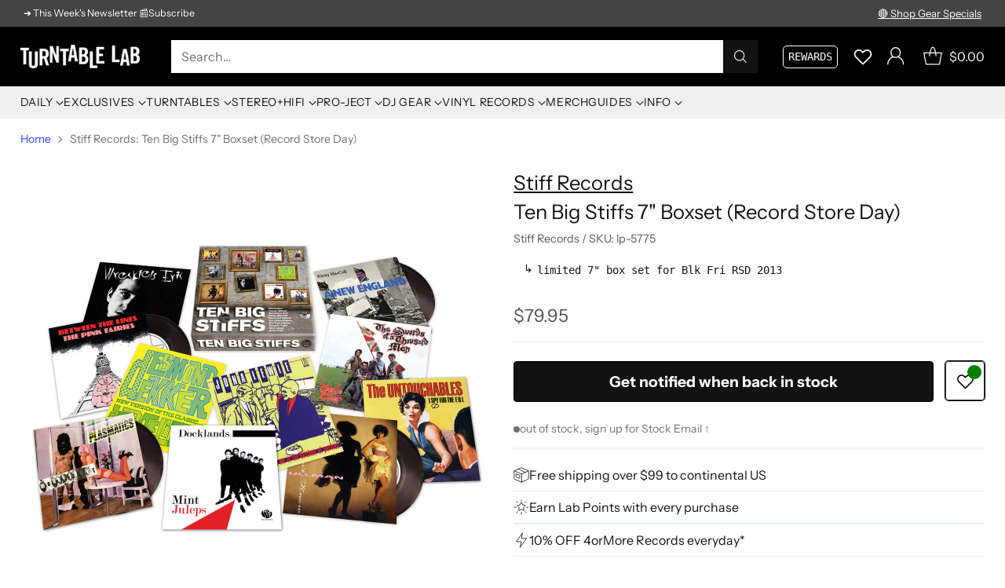

--- FILE ---
content_type: text/html; charset=utf-8
request_url: https://www.turntablelab.com/products/stiff-records-ten-big-stiffs-7-boxset-record-store-day
body_size: 85145
content:
<!doctype html>

<html class="no-js" lang="en" style="--announcement-height: 1px;">
  <head>
    <meta charset="UTF-8">
    <meta http-equiv="X-UA-Compatible" content="IE=edge,chrome=1">
    <meta name="viewport" content="width=device-width,initial-scale=1">
    




  <meta name="description" content="Black Friday Record Store Day 2013 Exclusive! Get your rock fix with Ten Big Stiffs! This limited edition box set features 10 7&amp;quot; from influential UK rock label Stiff Records. Includes 45s from The Pink Fairies, Wreckless Eric, Desmond Decker, Jona Lewie, Plasmatics, Tenpole Tudor, Tracey Ullman(!), Kirsty MacColl, and ">


    <script src="https://cdn.userway.org/widget.js" data-account="BWPivHnEDF"></script>
    
    <link rel="canonical" href="https://www.turntablelab.com/products/stiff-records-ten-big-stiffs-7-boxset-record-store-day">
    <link rel="preconnect" href="https://cdn.shopify.com" crossorigin><link rel="shortcut icon" href="//www.turntablelab.com/cdn/shop/files/cursivo-favicon_139ec444-5f6c-4651-8993-5c76986e6713.png?crop=center&height=32&v=1761104051&width=32" type="image/png"><title>Stiff Records: Ten Big Stiffs 7&quot; Boxset (Record Store Day)
&ndash; TurntableLab.com</title>

    





  
  
  
  
  




<meta property="og:url" content="https://www.turntablelab.com/products/stiff-records-ten-big-stiffs-7-boxset-record-store-day">
<meta property="og:site_name" content="TurntableLab.com">
<meta property="og:type" content="product">
<meta property="og:title" content="Stiff Records: Ten Big Stiffs 7&quot; Boxset (Record Store Day)">
<meta property="og:description" content="Black Friday Record Store Day 2013 Exclusive! Get your rock fix with Ten Big Stiffs! This limited edition box set features 10 7&amp;quot; from influential UK rock label Stiff Records. Includes 45s from The Pink Fairies, Wreckless Eric, Desmond Decker, Jona Lewie, Plasmatics, Tenpole Tudor, Tracey Ullman(!), Kirsty MacColl, and ">
<meta property="og:image" content="http://www.turntablelab.com/cdn/shop/products/tenbigstiffs-rsd.jpg?v=1759257620&width=1024">
<meta property="og:image:secure_url" content="https://www.turntablelab.com/cdn/shop/products/tenbigstiffs-rsd.jpg?v=1759257620&width=1024">
<meta property="og:price:amount" content="79.95">
<meta property="og:price:currency" content="USD">

<meta name="twitter:title" content="Stiff Records: Ten Big Stiffs 7&quot; Boxset (Record Store Day)">
<meta name="twitter:description" content="Black Friday Record Store Day 2013 Exclusive! Get your rock fix with Ten Big Stiffs! This limited edition box set features 10 7&amp;quot; from influential UK rock label Stiff Records. Includes 45s from The Pink Fairies, Wreckless Eric, Desmond Decker, Jona Lewie, Plasmatics, Tenpole Tudor, Tracey Ullman(!), Kirsty MacColl, and ">
<meta name="twitter:card" content="summary_large_image">
<meta name="twitter:image" content="https://www.turntablelab.com/cdn/shop/products/tenbigstiffs-rsd.jpg?v=1759257620&width=1024">
<meta name="twitter:image:width" content="480">
<meta name="twitter:image:height" content="480">


    <script>
  console.log('Cornerstone v4.0.1 by Fluorescent');

  document.documentElement.className = document.documentElement.className.replace('no-js', '');

  if (window.matchMedia(`(prefers-reduced-motion: reduce)`) === true || window.matchMedia(`(prefers-reduced-motion: reduce)`).matches === true) {
    document.documentElement.classList.add('prefers-reduced-motion');
  } else {
    document.documentElement.classList.add('do-anim');
  }

  window.theme = {
    version: 'v4.0.1',
    themeName: 'Cornerstone',
    moneyFormat: "\u003cspan class=money\u003e${{amount}}\u003c\/span\u003e",
    coreData: {
      n: "Cornerstone",
      v: "v4.0.1",
    },
    strings: {
      name: "TurntableLab.com",
      accessibility: {
        play_video: "Play",
        pause_video: "Pause",
        range_lower: "Lower",
        range_upper: "Upper",
        carousel_select:  "Move carousel to slide {{ number }}"
      },
      product: {
        no_shipping_rates: "Shipping rate unavailable",
        country_placeholder: "Country\/Region",
        review: "Write a review"
      },
      products: {
        product: {
          unavailable: "Unavailable",
          unitPrice: "Unit price",
          unitPriceSeparator: "per",
          sku: "SKU"
        }
      },
      cart: {
        editCartNote: "Edit order notes",
        addCartNote: "Add order notes",
        quantityError: "You have the maximum number of this product in your cart"
      },
      pagination: {
        viewing: "You\u0026#39;re viewing {{ of }} of {{ total }}",
        products: "products",
        results: "results"
      }
    },
    routes: {
      root: "/",
      cart: {
        base: "/cart",
        add: "/cart/add",
        change: "/cart/change",
        update: "/cart/update",
        clear: "/cart/clear",
        // Manual routes until Shopify adds support
        shipping: "/cart/shipping_rates"
      },
      // Manual routes until Shopify adds support
      products: "/products",
      productRecommendations: "/recommendations/products",
      predictive_search_url: '/search/suggest',
      search_url: '/search'
    },
    icons: {
      chevron: "\u003cspan class=\"icon icon-chevron \" style=\"\"\u003e\n  \u003csvg viewBox=\"0 0 24 24\" fill=\"none\" xmlns=\"http:\/\/www.w3.org\/2000\/svg\"\u003e\u003cpath d=\"M1.875 7.438 12 17.563 22.125 7.438\" stroke=\"currentColor\" stroke-width=\"2\"\/\u003e\u003c\/svg\u003e\n\u003c\/span\u003e\n\n",
      close: "\u003cspan class=\"icon icon-close \" style=\"\"\u003e\n  \u003csvg viewBox=\"0 0 24 24\" fill=\"none\" xmlns=\"http:\/\/www.w3.org\/2000\/svg\"\u003e\u003cpath d=\"M2.66 1.34 2 .68.68 2l.66.66 1.32-1.32zm18.68 21.32.66.66L23.32 22l-.66-.66-1.32 1.32zm1.32-20 .66-.66L22 .68l-.66.66 1.32 1.32zM1.34 21.34.68 22 2 23.32l.66-.66-1.32-1.32zm0-18.68 10 10 1.32-1.32-10-10-1.32 1.32zm11.32 10 10-10-1.32-1.32-10 10 1.32 1.32zm-1.32-1.32-10 10 1.32 1.32 10-10-1.32-1.32zm0 1.32 10 10 1.32-1.32-10-10-1.32 1.32z\" fill=\"currentColor\"\/\u003e\u003c\/svg\u003e\n\u003c\/span\u003e\n\n",
      zoom: "\u003cspan class=\"icon icon-zoom \" style=\"\"\u003e\n  \u003csvg viewBox=\"0 0 24 24\" fill=\"none\" xmlns=\"http:\/\/www.w3.org\/2000\/svg\"\u003e\u003cpath d=\"M10.3,19.71c5.21,0,9.44-4.23,9.44-9.44S15.51,.83,10.3,.83,.86,5.05,.86,10.27s4.23,9.44,9.44,9.44Z\" fill=\"none\" stroke=\"currentColor\" stroke-linecap=\"round\" stroke-miterlimit=\"10\" stroke-width=\"1.63\"\/\u003e\n          \u003cpath d=\"M5.05,10.27H15.54\" fill=\"none\" stroke=\"currentColor\" stroke-miterlimit=\"10\" stroke-width=\"1.63\"\/\u003e\n          \u003cpath class=\"cross-up\" d=\"M10.3,5.02V15.51\" fill=\"none\" stroke=\"currentColor\" stroke-miterlimit=\"10\" stroke-width=\"1.63\"\/\u003e\n          \u003cpath d=\"M16.92,16.9l6.49,6.49\" fill=\"none\" stroke=\"currentColor\" stroke-miterlimit=\"10\" stroke-width=\"1.63\"\/\u003e\u003c\/svg\u003e\n\u003c\/span\u003e\n\n  \u003cspan class=\"zoom-icon__text zoom-in fs-body-75\"\u003eZoom in\u003c\/span\u003e\n  \u003cspan class=\"zoom-icon__text zoom-out fs-body-75\"\u003eZoom out\u003c\/span\u003e"
    }
  }

  window.theme.searchableFields = "tag,title,vendor";

  
    window.theme.allCountryOptionTags = "\u003coption value=\"United States\" data-provinces=\"[[\u0026quot;Alabama\u0026quot;,\u0026quot;Alabama\u0026quot;],[\u0026quot;Alaska\u0026quot;,\u0026quot;Alaska\u0026quot;],[\u0026quot;American Samoa\u0026quot;,\u0026quot;American Samoa\u0026quot;],[\u0026quot;Arizona\u0026quot;,\u0026quot;Arizona\u0026quot;],[\u0026quot;Arkansas\u0026quot;,\u0026quot;Arkansas\u0026quot;],[\u0026quot;Armed Forces Americas\u0026quot;,\u0026quot;Armed Forces Americas\u0026quot;],[\u0026quot;Armed Forces Europe\u0026quot;,\u0026quot;Armed Forces Europe\u0026quot;],[\u0026quot;Armed Forces Pacific\u0026quot;,\u0026quot;Armed Forces Pacific\u0026quot;],[\u0026quot;California\u0026quot;,\u0026quot;California\u0026quot;],[\u0026quot;Colorado\u0026quot;,\u0026quot;Colorado\u0026quot;],[\u0026quot;Connecticut\u0026quot;,\u0026quot;Connecticut\u0026quot;],[\u0026quot;Delaware\u0026quot;,\u0026quot;Delaware\u0026quot;],[\u0026quot;District of Columbia\u0026quot;,\u0026quot;Washington DC\u0026quot;],[\u0026quot;Federated States of Micronesia\u0026quot;,\u0026quot;Micronesia\u0026quot;],[\u0026quot;Florida\u0026quot;,\u0026quot;Florida\u0026quot;],[\u0026quot;Georgia\u0026quot;,\u0026quot;Georgia\u0026quot;],[\u0026quot;Guam\u0026quot;,\u0026quot;Guam\u0026quot;],[\u0026quot;Hawaii\u0026quot;,\u0026quot;Hawaii\u0026quot;],[\u0026quot;Idaho\u0026quot;,\u0026quot;Idaho\u0026quot;],[\u0026quot;Illinois\u0026quot;,\u0026quot;Illinois\u0026quot;],[\u0026quot;Indiana\u0026quot;,\u0026quot;Indiana\u0026quot;],[\u0026quot;Iowa\u0026quot;,\u0026quot;Iowa\u0026quot;],[\u0026quot;Kansas\u0026quot;,\u0026quot;Kansas\u0026quot;],[\u0026quot;Kentucky\u0026quot;,\u0026quot;Kentucky\u0026quot;],[\u0026quot;Louisiana\u0026quot;,\u0026quot;Louisiana\u0026quot;],[\u0026quot;Maine\u0026quot;,\u0026quot;Maine\u0026quot;],[\u0026quot;Marshall Islands\u0026quot;,\u0026quot;Marshall Islands\u0026quot;],[\u0026quot;Maryland\u0026quot;,\u0026quot;Maryland\u0026quot;],[\u0026quot;Massachusetts\u0026quot;,\u0026quot;Massachusetts\u0026quot;],[\u0026quot;Michigan\u0026quot;,\u0026quot;Michigan\u0026quot;],[\u0026quot;Minnesota\u0026quot;,\u0026quot;Minnesota\u0026quot;],[\u0026quot;Mississippi\u0026quot;,\u0026quot;Mississippi\u0026quot;],[\u0026quot;Missouri\u0026quot;,\u0026quot;Missouri\u0026quot;],[\u0026quot;Montana\u0026quot;,\u0026quot;Montana\u0026quot;],[\u0026quot;Nebraska\u0026quot;,\u0026quot;Nebraska\u0026quot;],[\u0026quot;Nevada\u0026quot;,\u0026quot;Nevada\u0026quot;],[\u0026quot;New Hampshire\u0026quot;,\u0026quot;New Hampshire\u0026quot;],[\u0026quot;New Jersey\u0026quot;,\u0026quot;New Jersey\u0026quot;],[\u0026quot;New Mexico\u0026quot;,\u0026quot;New Mexico\u0026quot;],[\u0026quot;New York\u0026quot;,\u0026quot;New York\u0026quot;],[\u0026quot;North Carolina\u0026quot;,\u0026quot;North Carolina\u0026quot;],[\u0026quot;North Dakota\u0026quot;,\u0026quot;North Dakota\u0026quot;],[\u0026quot;Northern Mariana Islands\u0026quot;,\u0026quot;Northern Mariana Islands\u0026quot;],[\u0026quot;Ohio\u0026quot;,\u0026quot;Ohio\u0026quot;],[\u0026quot;Oklahoma\u0026quot;,\u0026quot;Oklahoma\u0026quot;],[\u0026quot;Oregon\u0026quot;,\u0026quot;Oregon\u0026quot;],[\u0026quot;Palau\u0026quot;,\u0026quot;Palau\u0026quot;],[\u0026quot;Pennsylvania\u0026quot;,\u0026quot;Pennsylvania\u0026quot;],[\u0026quot;Puerto Rico\u0026quot;,\u0026quot;Puerto Rico\u0026quot;],[\u0026quot;Rhode Island\u0026quot;,\u0026quot;Rhode Island\u0026quot;],[\u0026quot;South Carolina\u0026quot;,\u0026quot;South Carolina\u0026quot;],[\u0026quot;South Dakota\u0026quot;,\u0026quot;South Dakota\u0026quot;],[\u0026quot;Tennessee\u0026quot;,\u0026quot;Tennessee\u0026quot;],[\u0026quot;Texas\u0026quot;,\u0026quot;Texas\u0026quot;],[\u0026quot;Utah\u0026quot;,\u0026quot;Utah\u0026quot;],[\u0026quot;Vermont\u0026quot;,\u0026quot;Vermont\u0026quot;],[\u0026quot;Virgin Islands\u0026quot;,\u0026quot;U.S. Virgin Islands\u0026quot;],[\u0026quot;Virginia\u0026quot;,\u0026quot;Virginia\u0026quot;],[\u0026quot;Washington\u0026quot;,\u0026quot;Washington\u0026quot;],[\u0026quot;West Virginia\u0026quot;,\u0026quot;West Virginia\u0026quot;],[\u0026quot;Wisconsin\u0026quot;,\u0026quot;Wisconsin\u0026quot;],[\u0026quot;Wyoming\u0026quot;,\u0026quot;Wyoming\u0026quot;]]\"\u003eUnited States\u003c\/option\u003e\n\u003coption value=\"Canada\" data-provinces=\"[[\u0026quot;Alberta\u0026quot;,\u0026quot;Alberta\u0026quot;],[\u0026quot;British Columbia\u0026quot;,\u0026quot;British Columbia\u0026quot;],[\u0026quot;Manitoba\u0026quot;,\u0026quot;Manitoba\u0026quot;],[\u0026quot;New Brunswick\u0026quot;,\u0026quot;New Brunswick\u0026quot;],[\u0026quot;Newfoundland and Labrador\u0026quot;,\u0026quot;Newfoundland and Labrador\u0026quot;],[\u0026quot;Northwest Territories\u0026quot;,\u0026quot;Northwest Territories\u0026quot;],[\u0026quot;Nova Scotia\u0026quot;,\u0026quot;Nova Scotia\u0026quot;],[\u0026quot;Nunavut\u0026quot;,\u0026quot;Nunavut\u0026quot;],[\u0026quot;Ontario\u0026quot;,\u0026quot;Ontario\u0026quot;],[\u0026quot;Prince Edward Island\u0026quot;,\u0026quot;Prince Edward Island\u0026quot;],[\u0026quot;Quebec\u0026quot;,\u0026quot;Quebec\u0026quot;],[\u0026quot;Saskatchewan\u0026quot;,\u0026quot;Saskatchewan\u0026quot;],[\u0026quot;Yukon\u0026quot;,\u0026quot;Yukon\u0026quot;]]\"\u003eCanada\u003c\/option\u003e\n\u003coption value=\"Australia\" data-provinces=\"[[\u0026quot;Australian Capital Territory\u0026quot;,\u0026quot;Australian Capital Territory\u0026quot;],[\u0026quot;New South Wales\u0026quot;,\u0026quot;New South Wales\u0026quot;],[\u0026quot;Northern Territory\u0026quot;,\u0026quot;Northern Territory\u0026quot;],[\u0026quot;Queensland\u0026quot;,\u0026quot;Queensland\u0026quot;],[\u0026quot;South Australia\u0026quot;,\u0026quot;South Australia\u0026quot;],[\u0026quot;Tasmania\u0026quot;,\u0026quot;Tasmania\u0026quot;],[\u0026quot;Victoria\u0026quot;,\u0026quot;Victoria\u0026quot;],[\u0026quot;Western Australia\u0026quot;,\u0026quot;Western Australia\u0026quot;]]\"\u003eAustralia\u003c\/option\u003e\n\u003coption value=\"Japan\" data-provinces=\"[[\u0026quot;Aichi\u0026quot;,\u0026quot;Aichi\u0026quot;],[\u0026quot;Akita\u0026quot;,\u0026quot;Akita\u0026quot;],[\u0026quot;Aomori\u0026quot;,\u0026quot;Aomori\u0026quot;],[\u0026quot;Chiba\u0026quot;,\u0026quot;Chiba\u0026quot;],[\u0026quot;Ehime\u0026quot;,\u0026quot;Ehime\u0026quot;],[\u0026quot;Fukui\u0026quot;,\u0026quot;Fukui\u0026quot;],[\u0026quot;Fukuoka\u0026quot;,\u0026quot;Fukuoka\u0026quot;],[\u0026quot;Fukushima\u0026quot;,\u0026quot;Fukushima\u0026quot;],[\u0026quot;Gifu\u0026quot;,\u0026quot;Gifu\u0026quot;],[\u0026quot;Gunma\u0026quot;,\u0026quot;Gunma\u0026quot;],[\u0026quot;Hiroshima\u0026quot;,\u0026quot;Hiroshima\u0026quot;],[\u0026quot;Hokkaidō\u0026quot;,\u0026quot;Hokkaido\u0026quot;],[\u0026quot;Hyōgo\u0026quot;,\u0026quot;Hyogo\u0026quot;],[\u0026quot;Ibaraki\u0026quot;,\u0026quot;Ibaraki\u0026quot;],[\u0026quot;Ishikawa\u0026quot;,\u0026quot;Ishikawa\u0026quot;],[\u0026quot;Iwate\u0026quot;,\u0026quot;Iwate\u0026quot;],[\u0026quot;Kagawa\u0026quot;,\u0026quot;Kagawa\u0026quot;],[\u0026quot;Kagoshima\u0026quot;,\u0026quot;Kagoshima\u0026quot;],[\u0026quot;Kanagawa\u0026quot;,\u0026quot;Kanagawa\u0026quot;],[\u0026quot;Kumamoto\u0026quot;,\u0026quot;Kumamoto\u0026quot;],[\u0026quot;Kyōto\u0026quot;,\u0026quot;Kyoto\u0026quot;],[\u0026quot;Kōchi\u0026quot;,\u0026quot;Kochi\u0026quot;],[\u0026quot;Mie\u0026quot;,\u0026quot;Mie\u0026quot;],[\u0026quot;Miyagi\u0026quot;,\u0026quot;Miyagi\u0026quot;],[\u0026quot;Miyazaki\u0026quot;,\u0026quot;Miyazaki\u0026quot;],[\u0026quot;Nagano\u0026quot;,\u0026quot;Nagano\u0026quot;],[\u0026quot;Nagasaki\u0026quot;,\u0026quot;Nagasaki\u0026quot;],[\u0026quot;Nara\u0026quot;,\u0026quot;Nara\u0026quot;],[\u0026quot;Niigata\u0026quot;,\u0026quot;Niigata\u0026quot;],[\u0026quot;Okayama\u0026quot;,\u0026quot;Okayama\u0026quot;],[\u0026quot;Okinawa\u0026quot;,\u0026quot;Okinawa\u0026quot;],[\u0026quot;Saga\u0026quot;,\u0026quot;Saga\u0026quot;],[\u0026quot;Saitama\u0026quot;,\u0026quot;Saitama\u0026quot;],[\u0026quot;Shiga\u0026quot;,\u0026quot;Shiga\u0026quot;],[\u0026quot;Shimane\u0026quot;,\u0026quot;Shimane\u0026quot;],[\u0026quot;Shizuoka\u0026quot;,\u0026quot;Shizuoka\u0026quot;],[\u0026quot;Tochigi\u0026quot;,\u0026quot;Tochigi\u0026quot;],[\u0026quot;Tokushima\u0026quot;,\u0026quot;Tokushima\u0026quot;],[\u0026quot;Tottori\u0026quot;,\u0026quot;Tottori\u0026quot;],[\u0026quot;Toyama\u0026quot;,\u0026quot;Toyama\u0026quot;],[\u0026quot;Tōkyō\u0026quot;,\u0026quot;Tokyo\u0026quot;],[\u0026quot;Wakayama\u0026quot;,\u0026quot;Wakayama\u0026quot;],[\u0026quot;Yamagata\u0026quot;,\u0026quot;Yamagata\u0026quot;],[\u0026quot;Yamaguchi\u0026quot;,\u0026quot;Yamaguchi\u0026quot;],[\u0026quot;Yamanashi\u0026quot;,\u0026quot;Yamanashi\u0026quot;],[\u0026quot;Ōita\u0026quot;,\u0026quot;Oita\u0026quot;],[\u0026quot;Ōsaka\u0026quot;,\u0026quot;Osaka\u0026quot;]]\"\u003eJapan\u003c\/option\u003e\n\u003coption value=\"---\" data-provinces=\"[]\"\u003e---\u003c\/option\u003e\n\u003coption value=\"Afghanistan\" data-provinces=\"[]\"\u003eAfghanistan\u003c\/option\u003e\n\u003coption value=\"Aland Islands\" data-provinces=\"[]\"\u003eÅland Islands\u003c\/option\u003e\n\u003coption value=\"Albania\" data-provinces=\"[]\"\u003eAlbania\u003c\/option\u003e\n\u003coption value=\"Algeria\" data-provinces=\"[]\"\u003eAlgeria\u003c\/option\u003e\n\u003coption value=\"Andorra\" data-provinces=\"[]\"\u003eAndorra\u003c\/option\u003e\n\u003coption value=\"Angola\" data-provinces=\"[]\"\u003eAngola\u003c\/option\u003e\n\u003coption value=\"Anguilla\" data-provinces=\"[]\"\u003eAnguilla\u003c\/option\u003e\n\u003coption value=\"Antigua And Barbuda\" data-provinces=\"[]\"\u003eAntigua \u0026 Barbuda\u003c\/option\u003e\n\u003coption value=\"Argentina\" data-provinces=\"[[\u0026quot;Buenos Aires\u0026quot;,\u0026quot;Buenos Aires Province\u0026quot;],[\u0026quot;Catamarca\u0026quot;,\u0026quot;Catamarca\u0026quot;],[\u0026quot;Chaco\u0026quot;,\u0026quot;Chaco\u0026quot;],[\u0026quot;Chubut\u0026quot;,\u0026quot;Chubut\u0026quot;],[\u0026quot;Ciudad Autónoma de Buenos Aires\u0026quot;,\u0026quot;Buenos Aires (Autonomous City)\u0026quot;],[\u0026quot;Corrientes\u0026quot;,\u0026quot;Corrientes\u0026quot;],[\u0026quot;Córdoba\u0026quot;,\u0026quot;Córdoba\u0026quot;],[\u0026quot;Entre Ríos\u0026quot;,\u0026quot;Entre Ríos\u0026quot;],[\u0026quot;Formosa\u0026quot;,\u0026quot;Formosa\u0026quot;],[\u0026quot;Jujuy\u0026quot;,\u0026quot;Jujuy\u0026quot;],[\u0026quot;La Pampa\u0026quot;,\u0026quot;La Pampa\u0026quot;],[\u0026quot;La Rioja\u0026quot;,\u0026quot;La Rioja\u0026quot;],[\u0026quot;Mendoza\u0026quot;,\u0026quot;Mendoza\u0026quot;],[\u0026quot;Misiones\u0026quot;,\u0026quot;Misiones\u0026quot;],[\u0026quot;Neuquén\u0026quot;,\u0026quot;Neuquén\u0026quot;],[\u0026quot;Río Negro\u0026quot;,\u0026quot;Río Negro\u0026quot;],[\u0026quot;Salta\u0026quot;,\u0026quot;Salta\u0026quot;],[\u0026quot;San Juan\u0026quot;,\u0026quot;San Juan\u0026quot;],[\u0026quot;San Luis\u0026quot;,\u0026quot;San Luis\u0026quot;],[\u0026quot;Santa Cruz\u0026quot;,\u0026quot;Santa Cruz\u0026quot;],[\u0026quot;Santa Fe\u0026quot;,\u0026quot;Santa Fe\u0026quot;],[\u0026quot;Santiago Del Estero\u0026quot;,\u0026quot;Santiago del Estero\u0026quot;],[\u0026quot;Tierra Del Fuego\u0026quot;,\u0026quot;Tierra del Fuego\u0026quot;],[\u0026quot;Tucumán\u0026quot;,\u0026quot;Tucumán\u0026quot;]]\"\u003eArgentina\u003c\/option\u003e\n\u003coption value=\"Armenia\" data-provinces=\"[]\"\u003eArmenia\u003c\/option\u003e\n\u003coption value=\"Aruba\" data-provinces=\"[]\"\u003eAruba\u003c\/option\u003e\n\u003coption value=\"Ascension Island\" data-provinces=\"[]\"\u003eAscension Island\u003c\/option\u003e\n\u003coption value=\"Australia\" data-provinces=\"[[\u0026quot;Australian Capital Territory\u0026quot;,\u0026quot;Australian Capital Territory\u0026quot;],[\u0026quot;New South Wales\u0026quot;,\u0026quot;New South Wales\u0026quot;],[\u0026quot;Northern Territory\u0026quot;,\u0026quot;Northern Territory\u0026quot;],[\u0026quot;Queensland\u0026quot;,\u0026quot;Queensland\u0026quot;],[\u0026quot;South Australia\u0026quot;,\u0026quot;South Australia\u0026quot;],[\u0026quot;Tasmania\u0026quot;,\u0026quot;Tasmania\u0026quot;],[\u0026quot;Victoria\u0026quot;,\u0026quot;Victoria\u0026quot;],[\u0026quot;Western Australia\u0026quot;,\u0026quot;Western Australia\u0026quot;]]\"\u003eAustralia\u003c\/option\u003e\n\u003coption value=\"Austria\" data-provinces=\"[]\"\u003eAustria\u003c\/option\u003e\n\u003coption value=\"Azerbaijan\" data-provinces=\"[]\"\u003eAzerbaijan\u003c\/option\u003e\n\u003coption value=\"Bahamas\" data-provinces=\"[]\"\u003eBahamas\u003c\/option\u003e\n\u003coption value=\"Bahrain\" data-provinces=\"[]\"\u003eBahrain\u003c\/option\u003e\n\u003coption value=\"Bangladesh\" data-provinces=\"[]\"\u003eBangladesh\u003c\/option\u003e\n\u003coption value=\"Barbados\" data-provinces=\"[]\"\u003eBarbados\u003c\/option\u003e\n\u003coption value=\"Belarus\" data-provinces=\"[]\"\u003eBelarus\u003c\/option\u003e\n\u003coption value=\"Belgium\" data-provinces=\"[]\"\u003eBelgium\u003c\/option\u003e\n\u003coption value=\"Belize\" data-provinces=\"[]\"\u003eBelize\u003c\/option\u003e\n\u003coption value=\"Benin\" data-provinces=\"[]\"\u003eBenin\u003c\/option\u003e\n\u003coption value=\"Bermuda\" data-provinces=\"[]\"\u003eBermuda\u003c\/option\u003e\n\u003coption value=\"Bhutan\" data-provinces=\"[]\"\u003eBhutan\u003c\/option\u003e\n\u003coption value=\"Bolivia\" data-provinces=\"[]\"\u003eBolivia\u003c\/option\u003e\n\u003coption value=\"Bosnia And Herzegovina\" data-provinces=\"[]\"\u003eBosnia \u0026 Herzegovina\u003c\/option\u003e\n\u003coption value=\"Botswana\" data-provinces=\"[]\"\u003eBotswana\u003c\/option\u003e\n\u003coption value=\"Brazil\" data-provinces=\"[[\u0026quot;Acre\u0026quot;,\u0026quot;Acre\u0026quot;],[\u0026quot;Alagoas\u0026quot;,\u0026quot;Alagoas\u0026quot;],[\u0026quot;Amapá\u0026quot;,\u0026quot;Amapá\u0026quot;],[\u0026quot;Amazonas\u0026quot;,\u0026quot;Amazonas\u0026quot;],[\u0026quot;Bahia\u0026quot;,\u0026quot;Bahia\u0026quot;],[\u0026quot;Ceará\u0026quot;,\u0026quot;Ceará\u0026quot;],[\u0026quot;Distrito Federal\u0026quot;,\u0026quot;Federal District\u0026quot;],[\u0026quot;Espírito Santo\u0026quot;,\u0026quot;Espírito Santo\u0026quot;],[\u0026quot;Goiás\u0026quot;,\u0026quot;Goiás\u0026quot;],[\u0026quot;Maranhão\u0026quot;,\u0026quot;Maranhão\u0026quot;],[\u0026quot;Mato Grosso\u0026quot;,\u0026quot;Mato Grosso\u0026quot;],[\u0026quot;Mato Grosso do Sul\u0026quot;,\u0026quot;Mato Grosso do Sul\u0026quot;],[\u0026quot;Minas Gerais\u0026quot;,\u0026quot;Minas Gerais\u0026quot;],[\u0026quot;Paraná\u0026quot;,\u0026quot;Paraná\u0026quot;],[\u0026quot;Paraíba\u0026quot;,\u0026quot;Paraíba\u0026quot;],[\u0026quot;Pará\u0026quot;,\u0026quot;Pará\u0026quot;],[\u0026quot;Pernambuco\u0026quot;,\u0026quot;Pernambuco\u0026quot;],[\u0026quot;Piauí\u0026quot;,\u0026quot;Piauí\u0026quot;],[\u0026quot;Rio Grande do Norte\u0026quot;,\u0026quot;Rio Grande do Norte\u0026quot;],[\u0026quot;Rio Grande do Sul\u0026quot;,\u0026quot;Rio Grande do Sul\u0026quot;],[\u0026quot;Rio de Janeiro\u0026quot;,\u0026quot;Rio de Janeiro\u0026quot;],[\u0026quot;Rondônia\u0026quot;,\u0026quot;Rondônia\u0026quot;],[\u0026quot;Roraima\u0026quot;,\u0026quot;Roraima\u0026quot;],[\u0026quot;Santa Catarina\u0026quot;,\u0026quot;Santa Catarina\u0026quot;],[\u0026quot;Sergipe\u0026quot;,\u0026quot;Sergipe\u0026quot;],[\u0026quot;São Paulo\u0026quot;,\u0026quot;São Paulo\u0026quot;],[\u0026quot;Tocantins\u0026quot;,\u0026quot;Tocantins\u0026quot;]]\"\u003eBrazil\u003c\/option\u003e\n\u003coption value=\"British Indian Ocean Territory\" data-provinces=\"[]\"\u003eBritish Indian Ocean Territory\u003c\/option\u003e\n\u003coption value=\"Virgin Islands, British\" data-provinces=\"[]\"\u003eBritish Virgin Islands\u003c\/option\u003e\n\u003coption value=\"Brunei\" data-provinces=\"[]\"\u003eBrunei\u003c\/option\u003e\n\u003coption value=\"Bulgaria\" data-provinces=\"[]\"\u003eBulgaria\u003c\/option\u003e\n\u003coption value=\"Burkina Faso\" data-provinces=\"[]\"\u003eBurkina Faso\u003c\/option\u003e\n\u003coption value=\"Burundi\" data-provinces=\"[]\"\u003eBurundi\u003c\/option\u003e\n\u003coption value=\"Cambodia\" data-provinces=\"[]\"\u003eCambodia\u003c\/option\u003e\n\u003coption value=\"Republic of Cameroon\" data-provinces=\"[]\"\u003eCameroon\u003c\/option\u003e\n\u003coption value=\"Canada\" data-provinces=\"[[\u0026quot;Alberta\u0026quot;,\u0026quot;Alberta\u0026quot;],[\u0026quot;British Columbia\u0026quot;,\u0026quot;British Columbia\u0026quot;],[\u0026quot;Manitoba\u0026quot;,\u0026quot;Manitoba\u0026quot;],[\u0026quot;New Brunswick\u0026quot;,\u0026quot;New Brunswick\u0026quot;],[\u0026quot;Newfoundland and Labrador\u0026quot;,\u0026quot;Newfoundland and Labrador\u0026quot;],[\u0026quot;Northwest Territories\u0026quot;,\u0026quot;Northwest Territories\u0026quot;],[\u0026quot;Nova Scotia\u0026quot;,\u0026quot;Nova Scotia\u0026quot;],[\u0026quot;Nunavut\u0026quot;,\u0026quot;Nunavut\u0026quot;],[\u0026quot;Ontario\u0026quot;,\u0026quot;Ontario\u0026quot;],[\u0026quot;Prince Edward Island\u0026quot;,\u0026quot;Prince Edward Island\u0026quot;],[\u0026quot;Quebec\u0026quot;,\u0026quot;Quebec\u0026quot;],[\u0026quot;Saskatchewan\u0026quot;,\u0026quot;Saskatchewan\u0026quot;],[\u0026quot;Yukon\u0026quot;,\u0026quot;Yukon\u0026quot;]]\"\u003eCanada\u003c\/option\u003e\n\u003coption value=\"Cape Verde\" data-provinces=\"[]\"\u003eCape Verde\u003c\/option\u003e\n\u003coption value=\"Caribbean Netherlands\" data-provinces=\"[]\"\u003eCaribbean Netherlands\u003c\/option\u003e\n\u003coption value=\"Cayman Islands\" data-provinces=\"[]\"\u003eCayman Islands\u003c\/option\u003e\n\u003coption value=\"Central African Republic\" data-provinces=\"[]\"\u003eCentral African Republic\u003c\/option\u003e\n\u003coption value=\"Chad\" data-provinces=\"[]\"\u003eChad\u003c\/option\u003e\n\u003coption value=\"Chile\" data-provinces=\"[[\u0026quot;Antofagasta\u0026quot;,\u0026quot;Antofagasta\u0026quot;],[\u0026quot;Araucanía\u0026quot;,\u0026quot;Araucanía\u0026quot;],[\u0026quot;Arica and Parinacota\u0026quot;,\u0026quot;Arica y Parinacota\u0026quot;],[\u0026quot;Atacama\u0026quot;,\u0026quot;Atacama\u0026quot;],[\u0026quot;Aysén\u0026quot;,\u0026quot;Aysén\u0026quot;],[\u0026quot;Biobío\u0026quot;,\u0026quot;Bío Bío\u0026quot;],[\u0026quot;Coquimbo\u0026quot;,\u0026quot;Coquimbo\u0026quot;],[\u0026quot;Los Lagos\u0026quot;,\u0026quot;Los Lagos\u0026quot;],[\u0026quot;Los Ríos\u0026quot;,\u0026quot;Los Ríos\u0026quot;],[\u0026quot;Magallanes\u0026quot;,\u0026quot;Magallanes Region\u0026quot;],[\u0026quot;Maule\u0026quot;,\u0026quot;Maule\u0026quot;],[\u0026quot;O\u0026#39;Higgins\u0026quot;,\u0026quot;Libertador General Bernardo O’Higgins\u0026quot;],[\u0026quot;Santiago\u0026quot;,\u0026quot;Santiago Metropolitan\u0026quot;],[\u0026quot;Tarapacá\u0026quot;,\u0026quot;Tarapacá\u0026quot;],[\u0026quot;Valparaíso\u0026quot;,\u0026quot;Valparaíso\u0026quot;],[\u0026quot;Ñuble\u0026quot;,\u0026quot;Ñuble\u0026quot;]]\"\u003eChile\u003c\/option\u003e\n\u003coption value=\"China\" data-provinces=\"[[\u0026quot;Anhui\u0026quot;,\u0026quot;Anhui\u0026quot;],[\u0026quot;Beijing\u0026quot;,\u0026quot;Beijing\u0026quot;],[\u0026quot;Chongqing\u0026quot;,\u0026quot;Chongqing\u0026quot;],[\u0026quot;Fujian\u0026quot;,\u0026quot;Fujian\u0026quot;],[\u0026quot;Gansu\u0026quot;,\u0026quot;Gansu\u0026quot;],[\u0026quot;Guangdong\u0026quot;,\u0026quot;Guangdong\u0026quot;],[\u0026quot;Guangxi\u0026quot;,\u0026quot;Guangxi\u0026quot;],[\u0026quot;Guizhou\u0026quot;,\u0026quot;Guizhou\u0026quot;],[\u0026quot;Hainan\u0026quot;,\u0026quot;Hainan\u0026quot;],[\u0026quot;Hebei\u0026quot;,\u0026quot;Hebei\u0026quot;],[\u0026quot;Heilongjiang\u0026quot;,\u0026quot;Heilongjiang\u0026quot;],[\u0026quot;Henan\u0026quot;,\u0026quot;Henan\u0026quot;],[\u0026quot;Hubei\u0026quot;,\u0026quot;Hubei\u0026quot;],[\u0026quot;Hunan\u0026quot;,\u0026quot;Hunan\u0026quot;],[\u0026quot;Inner Mongolia\u0026quot;,\u0026quot;Inner Mongolia\u0026quot;],[\u0026quot;Jiangsu\u0026quot;,\u0026quot;Jiangsu\u0026quot;],[\u0026quot;Jiangxi\u0026quot;,\u0026quot;Jiangxi\u0026quot;],[\u0026quot;Jilin\u0026quot;,\u0026quot;Jilin\u0026quot;],[\u0026quot;Liaoning\u0026quot;,\u0026quot;Liaoning\u0026quot;],[\u0026quot;Ningxia\u0026quot;,\u0026quot;Ningxia\u0026quot;],[\u0026quot;Qinghai\u0026quot;,\u0026quot;Qinghai\u0026quot;],[\u0026quot;Shaanxi\u0026quot;,\u0026quot;Shaanxi\u0026quot;],[\u0026quot;Shandong\u0026quot;,\u0026quot;Shandong\u0026quot;],[\u0026quot;Shanghai\u0026quot;,\u0026quot;Shanghai\u0026quot;],[\u0026quot;Shanxi\u0026quot;,\u0026quot;Shanxi\u0026quot;],[\u0026quot;Sichuan\u0026quot;,\u0026quot;Sichuan\u0026quot;],[\u0026quot;Tianjin\u0026quot;,\u0026quot;Tianjin\u0026quot;],[\u0026quot;Xinjiang\u0026quot;,\u0026quot;Xinjiang\u0026quot;],[\u0026quot;Xizang\u0026quot;,\u0026quot;Tibet\u0026quot;],[\u0026quot;Yunnan\u0026quot;,\u0026quot;Yunnan\u0026quot;],[\u0026quot;Zhejiang\u0026quot;,\u0026quot;Zhejiang\u0026quot;]]\"\u003eChina\u003c\/option\u003e\n\u003coption value=\"Christmas Island\" data-provinces=\"[]\"\u003eChristmas Island\u003c\/option\u003e\n\u003coption value=\"Cocos (Keeling) Islands\" data-provinces=\"[]\"\u003eCocos (Keeling) Islands\u003c\/option\u003e\n\u003coption value=\"Colombia\" data-provinces=\"[[\u0026quot;Amazonas\u0026quot;,\u0026quot;Amazonas\u0026quot;],[\u0026quot;Antioquia\u0026quot;,\u0026quot;Antioquia\u0026quot;],[\u0026quot;Arauca\u0026quot;,\u0026quot;Arauca\u0026quot;],[\u0026quot;Atlántico\u0026quot;,\u0026quot;Atlántico\u0026quot;],[\u0026quot;Bogotá, D.C.\u0026quot;,\u0026quot;Capital District\u0026quot;],[\u0026quot;Bolívar\u0026quot;,\u0026quot;Bolívar\u0026quot;],[\u0026quot;Boyacá\u0026quot;,\u0026quot;Boyacá\u0026quot;],[\u0026quot;Caldas\u0026quot;,\u0026quot;Caldas\u0026quot;],[\u0026quot;Caquetá\u0026quot;,\u0026quot;Caquetá\u0026quot;],[\u0026quot;Casanare\u0026quot;,\u0026quot;Casanare\u0026quot;],[\u0026quot;Cauca\u0026quot;,\u0026quot;Cauca\u0026quot;],[\u0026quot;Cesar\u0026quot;,\u0026quot;Cesar\u0026quot;],[\u0026quot;Chocó\u0026quot;,\u0026quot;Chocó\u0026quot;],[\u0026quot;Cundinamarca\u0026quot;,\u0026quot;Cundinamarca\u0026quot;],[\u0026quot;Córdoba\u0026quot;,\u0026quot;Córdoba\u0026quot;],[\u0026quot;Guainía\u0026quot;,\u0026quot;Guainía\u0026quot;],[\u0026quot;Guaviare\u0026quot;,\u0026quot;Guaviare\u0026quot;],[\u0026quot;Huila\u0026quot;,\u0026quot;Huila\u0026quot;],[\u0026quot;La Guajira\u0026quot;,\u0026quot;La Guajira\u0026quot;],[\u0026quot;Magdalena\u0026quot;,\u0026quot;Magdalena\u0026quot;],[\u0026quot;Meta\u0026quot;,\u0026quot;Meta\u0026quot;],[\u0026quot;Nariño\u0026quot;,\u0026quot;Nariño\u0026quot;],[\u0026quot;Norte de Santander\u0026quot;,\u0026quot;Norte de Santander\u0026quot;],[\u0026quot;Putumayo\u0026quot;,\u0026quot;Putumayo\u0026quot;],[\u0026quot;Quindío\u0026quot;,\u0026quot;Quindío\u0026quot;],[\u0026quot;Risaralda\u0026quot;,\u0026quot;Risaralda\u0026quot;],[\u0026quot;San Andrés, Providencia y Santa Catalina\u0026quot;,\u0026quot;San Andrés \\u0026 Providencia\u0026quot;],[\u0026quot;Santander\u0026quot;,\u0026quot;Santander\u0026quot;],[\u0026quot;Sucre\u0026quot;,\u0026quot;Sucre\u0026quot;],[\u0026quot;Tolima\u0026quot;,\u0026quot;Tolima\u0026quot;],[\u0026quot;Valle del Cauca\u0026quot;,\u0026quot;Valle del Cauca\u0026quot;],[\u0026quot;Vaupés\u0026quot;,\u0026quot;Vaupés\u0026quot;],[\u0026quot;Vichada\u0026quot;,\u0026quot;Vichada\u0026quot;]]\"\u003eColombia\u003c\/option\u003e\n\u003coption value=\"Comoros\" data-provinces=\"[]\"\u003eComoros\u003c\/option\u003e\n\u003coption value=\"Congo\" data-provinces=\"[]\"\u003eCongo - Brazzaville\u003c\/option\u003e\n\u003coption value=\"Congo, The Democratic Republic Of The\" data-provinces=\"[]\"\u003eCongo - Kinshasa\u003c\/option\u003e\n\u003coption value=\"Cook Islands\" data-provinces=\"[]\"\u003eCook Islands\u003c\/option\u003e\n\u003coption value=\"Costa Rica\" data-provinces=\"[[\u0026quot;Alajuela\u0026quot;,\u0026quot;Alajuela\u0026quot;],[\u0026quot;Cartago\u0026quot;,\u0026quot;Cartago\u0026quot;],[\u0026quot;Guanacaste\u0026quot;,\u0026quot;Guanacaste\u0026quot;],[\u0026quot;Heredia\u0026quot;,\u0026quot;Heredia\u0026quot;],[\u0026quot;Limón\u0026quot;,\u0026quot;Limón\u0026quot;],[\u0026quot;Puntarenas\u0026quot;,\u0026quot;Puntarenas\u0026quot;],[\u0026quot;San José\u0026quot;,\u0026quot;San José\u0026quot;]]\"\u003eCosta Rica\u003c\/option\u003e\n\u003coption value=\"Croatia\" data-provinces=\"[]\"\u003eCroatia\u003c\/option\u003e\n\u003coption value=\"Curaçao\" data-provinces=\"[]\"\u003eCuraçao\u003c\/option\u003e\n\u003coption value=\"Cyprus\" data-provinces=\"[]\"\u003eCyprus\u003c\/option\u003e\n\u003coption value=\"Czech Republic\" data-provinces=\"[]\"\u003eCzechia\u003c\/option\u003e\n\u003coption value=\"Côte d'Ivoire\" data-provinces=\"[]\"\u003eCôte d’Ivoire\u003c\/option\u003e\n\u003coption value=\"Denmark\" data-provinces=\"[]\"\u003eDenmark\u003c\/option\u003e\n\u003coption value=\"Djibouti\" data-provinces=\"[]\"\u003eDjibouti\u003c\/option\u003e\n\u003coption value=\"Dominica\" data-provinces=\"[]\"\u003eDominica\u003c\/option\u003e\n\u003coption value=\"Dominican Republic\" data-provinces=\"[]\"\u003eDominican Republic\u003c\/option\u003e\n\u003coption value=\"Ecuador\" data-provinces=\"[]\"\u003eEcuador\u003c\/option\u003e\n\u003coption value=\"Egypt\" data-provinces=\"[[\u0026quot;6th of October\u0026quot;,\u0026quot;6th of October\u0026quot;],[\u0026quot;Al Sharqia\u0026quot;,\u0026quot;Al Sharqia\u0026quot;],[\u0026quot;Alexandria\u0026quot;,\u0026quot;Alexandria\u0026quot;],[\u0026quot;Aswan\u0026quot;,\u0026quot;Aswan\u0026quot;],[\u0026quot;Asyut\u0026quot;,\u0026quot;Asyut\u0026quot;],[\u0026quot;Beheira\u0026quot;,\u0026quot;Beheira\u0026quot;],[\u0026quot;Beni Suef\u0026quot;,\u0026quot;Beni Suef\u0026quot;],[\u0026quot;Cairo\u0026quot;,\u0026quot;Cairo\u0026quot;],[\u0026quot;Dakahlia\u0026quot;,\u0026quot;Dakahlia\u0026quot;],[\u0026quot;Damietta\u0026quot;,\u0026quot;Damietta\u0026quot;],[\u0026quot;Faiyum\u0026quot;,\u0026quot;Faiyum\u0026quot;],[\u0026quot;Gharbia\u0026quot;,\u0026quot;Gharbia\u0026quot;],[\u0026quot;Giza\u0026quot;,\u0026quot;Giza\u0026quot;],[\u0026quot;Helwan\u0026quot;,\u0026quot;Helwan\u0026quot;],[\u0026quot;Ismailia\u0026quot;,\u0026quot;Ismailia\u0026quot;],[\u0026quot;Kafr el-Sheikh\u0026quot;,\u0026quot;Kafr el-Sheikh\u0026quot;],[\u0026quot;Luxor\u0026quot;,\u0026quot;Luxor\u0026quot;],[\u0026quot;Matrouh\u0026quot;,\u0026quot;Matrouh\u0026quot;],[\u0026quot;Minya\u0026quot;,\u0026quot;Minya\u0026quot;],[\u0026quot;Monufia\u0026quot;,\u0026quot;Monufia\u0026quot;],[\u0026quot;New Valley\u0026quot;,\u0026quot;New Valley\u0026quot;],[\u0026quot;North Sinai\u0026quot;,\u0026quot;North Sinai\u0026quot;],[\u0026quot;Port Said\u0026quot;,\u0026quot;Port Said\u0026quot;],[\u0026quot;Qalyubia\u0026quot;,\u0026quot;Qalyubia\u0026quot;],[\u0026quot;Qena\u0026quot;,\u0026quot;Qena\u0026quot;],[\u0026quot;Red Sea\u0026quot;,\u0026quot;Red Sea\u0026quot;],[\u0026quot;Sohag\u0026quot;,\u0026quot;Sohag\u0026quot;],[\u0026quot;South Sinai\u0026quot;,\u0026quot;South Sinai\u0026quot;],[\u0026quot;Suez\u0026quot;,\u0026quot;Suez\u0026quot;]]\"\u003eEgypt\u003c\/option\u003e\n\u003coption value=\"El Salvador\" data-provinces=\"[[\u0026quot;Ahuachapán\u0026quot;,\u0026quot;Ahuachapán\u0026quot;],[\u0026quot;Cabañas\u0026quot;,\u0026quot;Cabañas\u0026quot;],[\u0026quot;Chalatenango\u0026quot;,\u0026quot;Chalatenango\u0026quot;],[\u0026quot;Cuscatlán\u0026quot;,\u0026quot;Cuscatlán\u0026quot;],[\u0026quot;La Libertad\u0026quot;,\u0026quot;La Libertad\u0026quot;],[\u0026quot;La Paz\u0026quot;,\u0026quot;La Paz\u0026quot;],[\u0026quot;La Unión\u0026quot;,\u0026quot;La Unión\u0026quot;],[\u0026quot;Morazán\u0026quot;,\u0026quot;Morazán\u0026quot;],[\u0026quot;San Miguel\u0026quot;,\u0026quot;San Miguel\u0026quot;],[\u0026quot;San Salvador\u0026quot;,\u0026quot;San Salvador\u0026quot;],[\u0026quot;San Vicente\u0026quot;,\u0026quot;San Vicente\u0026quot;],[\u0026quot;Santa Ana\u0026quot;,\u0026quot;Santa Ana\u0026quot;],[\u0026quot;Sonsonate\u0026quot;,\u0026quot;Sonsonate\u0026quot;],[\u0026quot;Usulután\u0026quot;,\u0026quot;Usulután\u0026quot;]]\"\u003eEl Salvador\u003c\/option\u003e\n\u003coption value=\"Equatorial Guinea\" data-provinces=\"[]\"\u003eEquatorial Guinea\u003c\/option\u003e\n\u003coption value=\"Eritrea\" data-provinces=\"[]\"\u003eEritrea\u003c\/option\u003e\n\u003coption value=\"Estonia\" data-provinces=\"[]\"\u003eEstonia\u003c\/option\u003e\n\u003coption value=\"Eswatini\" data-provinces=\"[]\"\u003eEswatini\u003c\/option\u003e\n\u003coption value=\"Ethiopia\" data-provinces=\"[]\"\u003eEthiopia\u003c\/option\u003e\n\u003coption value=\"Falkland Islands (Malvinas)\" data-provinces=\"[]\"\u003eFalkland Islands\u003c\/option\u003e\n\u003coption value=\"Faroe Islands\" data-provinces=\"[]\"\u003eFaroe Islands\u003c\/option\u003e\n\u003coption value=\"Fiji\" data-provinces=\"[]\"\u003eFiji\u003c\/option\u003e\n\u003coption value=\"Finland\" data-provinces=\"[]\"\u003eFinland\u003c\/option\u003e\n\u003coption value=\"France\" data-provinces=\"[]\"\u003eFrance\u003c\/option\u003e\n\u003coption value=\"French Guiana\" data-provinces=\"[]\"\u003eFrench Guiana\u003c\/option\u003e\n\u003coption value=\"French Polynesia\" data-provinces=\"[]\"\u003eFrench Polynesia\u003c\/option\u003e\n\u003coption value=\"French Southern Territories\" data-provinces=\"[]\"\u003eFrench Southern Territories\u003c\/option\u003e\n\u003coption value=\"Gabon\" data-provinces=\"[]\"\u003eGabon\u003c\/option\u003e\n\u003coption value=\"Gambia\" data-provinces=\"[]\"\u003eGambia\u003c\/option\u003e\n\u003coption value=\"Georgia\" data-provinces=\"[]\"\u003eGeorgia\u003c\/option\u003e\n\u003coption value=\"Germany\" data-provinces=\"[]\"\u003eGermany\u003c\/option\u003e\n\u003coption value=\"Ghana\" data-provinces=\"[]\"\u003eGhana\u003c\/option\u003e\n\u003coption value=\"Gibraltar\" data-provinces=\"[]\"\u003eGibraltar\u003c\/option\u003e\n\u003coption value=\"Greece\" data-provinces=\"[]\"\u003eGreece\u003c\/option\u003e\n\u003coption value=\"Greenland\" data-provinces=\"[]\"\u003eGreenland\u003c\/option\u003e\n\u003coption value=\"Grenada\" data-provinces=\"[]\"\u003eGrenada\u003c\/option\u003e\n\u003coption value=\"Guadeloupe\" data-provinces=\"[]\"\u003eGuadeloupe\u003c\/option\u003e\n\u003coption value=\"Guatemala\" data-provinces=\"[[\u0026quot;Alta Verapaz\u0026quot;,\u0026quot;Alta Verapaz\u0026quot;],[\u0026quot;Baja Verapaz\u0026quot;,\u0026quot;Baja Verapaz\u0026quot;],[\u0026quot;Chimaltenango\u0026quot;,\u0026quot;Chimaltenango\u0026quot;],[\u0026quot;Chiquimula\u0026quot;,\u0026quot;Chiquimula\u0026quot;],[\u0026quot;El Progreso\u0026quot;,\u0026quot;El Progreso\u0026quot;],[\u0026quot;Escuintla\u0026quot;,\u0026quot;Escuintla\u0026quot;],[\u0026quot;Guatemala\u0026quot;,\u0026quot;Guatemala\u0026quot;],[\u0026quot;Huehuetenango\u0026quot;,\u0026quot;Huehuetenango\u0026quot;],[\u0026quot;Izabal\u0026quot;,\u0026quot;Izabal\u0026quot;],[\u0026quot;Jalapa\u0026quot;,\u0026quot;Jalapa\u0026quot;],[\u0026quot;Jutiapa\u0026quot;,\u0026quot;Jutiapa\u0026quot;],[\u0026quot;Petén\u0026quot;,\u0026quot;Petén\u0026quot;],[\u0026quot;Quetzaltenango\u0026quot;,\u0026quot;Quetzaltenango\u0026quot;],[\u0026quot;Quiché\u0026quot;,\u0026quot;Quiché\u0026quot;],[\u0026quot;Retalhuleu\u0026quot;,\u0026quot;Retalhuleu\u0026quot;],[\u0026quot;Sacatepéquez\u0026quot;,\u0026quot;Sacatepéquez\u0026quot;],[\u0026quot;San Marcos\u0026quot;,\u0026quot;San Marcos\u0026quot;],[\u0026quot;Santa Rosa\u0026quot;,\u0026quot;Santa Rosa\u0026quot;],[\u0026quot;Sololá\u0026quot;,\u0026quot;Sololá\u0026quot;],[\u0026quot;Suchitepéquez\u0026quot;,\u0026quot;Suchitepéquez\u0026quot;],[\u0026quot;Totonicapán\u0026quot;,\u0026quot;Totonicapán\u0026quot;],[\u0026quot;Zacapa\u0026quot;,\u0026quot;Zacapa\u0026quot;]]\"\u003eGuatemala\u003c\/option\u003e\n\u003coption value=\"Guernsey\" data-provinces=\"[]\"\u003eGuernsey\u003c\/option\u003e\n\u003coption value=\"Guinea\" data-provinces=\"[]\"\u003eGuinea\u003c\/option\u003e\n\u003coption value=\"Guinea Bissau\" data-provinces=\"[]\"\u003eGuinea-Bissau\u003c\/option\u003e\n\u003coption value=\"Guyana\" data-provinces=\"[]\"\u003eGuyana\u003c\/option\u003e\n\u003coption value=\"Haiti\" data-provinces=\"[]\"\u003eHaiti\u003c\/option\u003e\n\u003coption value=\"Honduras\" data-provinces=\"[]\"\u003eHonduras\u003c\/option\u003e\n\u003coption value=\"Hong Kong\" data-provinces=\"[[\u0026quot;Hong Kong Island\u0026quot;,\u0026quot;Hong Kong Island\u0026quot;],[\u0026quot;Kowloon\u0026quot;,\u0026quot;Kowloon\u0026quot;],[\u0026quot;New Territories\u0026quot;,\u0026quot;New Territories\u0026quot;]]\"\u003eHong Kong SAR\u003c\/option\u003e\n\u003coption value=\"Hungary\" data-provinces=\"[]\"\u003eHungary\u003c\/option\u003e\n\u003coption value=\"Iceland\" data-provinces=\"[]\"\u003eIceland\u003c\/option\u003e\n\u003coption value=\"India\" data-provinces=\"[[\u0026quot;Andaman and Nicobar Islands\u0026quot;,\u0026quot;Andaman and Nicobar Islands\u0026quot;],[\u0026quot;Andhra Pradesh\u0026quot;,\u0026quot;Andhra Pradesh\u0026quot;],[\u0026quot;Arunachal Pradesh\u0026quot;,\u0026quot;Arunachal Pradesh\u0026quot;],[\u0026quot;Assam\u0026quot;,\u0026quot;Assam\u0026quot;],[\u0026quot;Bihar\u0026quot;,\u0026quot;Bihar\u0026quot;],[\u0026quot;Chandigarh\u0026quot;,\u0026quot;Chandigarh\u0026quot;],[\u0026quot;Chhattisgarh\u0026quot;,\u0026quot;Chhattisgarh\u0026quot;],[\u0026quot;Dadra and Nagar Haveli\u0026quot;,\u0026quot;Dadra and Nagar Haveli\u0026quot;],[\u0026quot;Daman and Diu\u0026quot;,\u0026quot;Daman and Diu\u0026quot;],[\u0026quot;Delhi\u0026quot;,\u0026quot;Delhi\u0026quot;],[\u0026quot;Goa\u0026quot;,\u0026quot;Goa\u0026quot;],[\u0026quot;Gujarat\u0026quot;,\u0026quot;Gujarat\u0026quot;],[\u0026quot;Haryana\u0026quot;,\u0026quot;Haryana\u0026quot;],[\u0026quot;Himachal Pradesh\u0026quot;,\u0026quot;Himachal Pradesh\u0026quot;],[\u0026quot;Jammu and Kashmir\u0026quot;,\u0026quot;Jammu and Kashmir\u0026quot;],[\u0026quot;Jharkhand\u0026quot;,\u0026quot;Jharkhand\u0026quot;],[\u0026quot;Karnataka\u0026quot;,\u0026quot;Karnataka\u0026quot;],[\u0026quot;Kerala\u0026quot;,\u0026quot;Kerala\u0026quot;],[\u0026quot;Ladakh\u0026quot;,\u0026quot;Ladakh\u0026quot;],[\u0026quot;Lakshadweep\u0026quot;,\u0026quot;Lakshadweep\u0026quot;],[\u0026quot;Madhya Pradesh\u0026quot;,\u0026quot;Madhya Pradesh\u0026quot;],[\u0026quot;Maharashtra\u0026quot;,\u0026quot;Maharashtra\u0026quot;],[\u0026quot;Manipur\u0026quot;,\u0026quot;Manipur\u0026quot;],[\u0026quot;Meghalaya\u0026quot;,\u0026quot;Meghalaya\u0026quot;],[\u0026quot;Mizoram\u0026quot;,\u0026quot;Mizoram\u0026quot;],[\u0026quot;Nagaland\u0026quot;,\u0026quot;Nagaland\u0026quot;],[\u0026quot;Odisha\u0026quot;,\u0026quot;Odisha\u0026quot;],[\u0026quot;Puducherry\u0026quot;,\u0026quot;Puducherry\u0026quot;],[\u0026quot;Punjab\u0026quot;,\u0026quot;Punjab\u0026quot;],[\u0026quot;Rajasthan\u0026quot;,\u0026quot;Rajasthan\u0026quot;],[\u0026quot;Sikkim\u0026quot;,\u0026quot;Sikkim\u0026quot;],[\u0026quot;Tamil Nadu\u0026quot;,\u0026quot;Tamil Nadu\u0026quot;],[\u0026quot;Telangana\u0026quot;,\u0026quot;Telangana\u0026quot;],[\u0026quot;Tripura\u0026quot;,\u0026quot;Tripura\u0026quot;],[\u0026quot;Uttar Pradesh\u0026quot;,\u0026quot;Uttar Pradesh\u0026quot;],[\u0026quot;Uttarakhand\u0026quot;,\u0026quot;Uttarakhand\u0026quot;],[\u0026quot;West Bengal\u0026quot;,\u0026quot;West Bengal\u0026quot;]]\"\u003eIndia\u003c\/option\u003e\n\u003coption value=\"Indonesia\" data-provinces=\"[[\u0026quot;Aceh\u0026quot;,\u0026quot;Aceh\u0026quot;],[\u0026quot;Bali\u0026quot;,\u0026quot;Bali\u0026quot;],[\u0026quot;Bangka Belitung\u0026quot;,\u0026quot;Bangka–Belitung Islands\u0026quot;],[\u0026quot;Banten\u0026quot;,\u0026quot;Banten\u0026quot;],[\u0026quot;Bengkulu\u0026quot;,\u0026quot;Bengkulu\u0026quot;],[\u0026quot;Gorontalo\u0026quot;,\u0026quot;Gorontalo\u0026quot;],[\u0026quot;Jakarta\u0026quot;,\u0026quot;Jakarta\u0026quot;],[\u0026quot;Jambi\u0026quot;,\u0026quot;Jambi\u0026quot;],[\u0026quot;Jawa Barat\u0026quot;,\u0026quot;West Java\u0026quot;],[\u0026quot;Jawa Tengah\u0026quot;,\u0026quot;Central Java\u0026quot;],[\u0026quot;Jawa Timur\u0026quot;,\u0026quot;East Java\u0026quot;],[\u0026quot;Kalimantan Barat\u0026quot;,\u0026quot;West Kalimantan\u0026quot;],[\u0026quot;Kalimantan Selatan\u0026quot;,\u0026quot;South Kalimantan\u0026quot;],[\u0026quot;Kalimantan Tengah\u0026quot;,\u0026quot;Central Kalimantan\u0026quot;],[\u0026quot;Kalimantan Timur\u0026quot;,\u0026quot;East Kalimantan\u0026quot;],[\u0026quot;Kalimantan Utara\u0026quot;,\u0026quot;North Kalimantan\u0026quot;],[\u0026quot;Kepulauan Riau\u0026quot;,\u0026quot;Riau Islands\u0026quot;],[\u0026quot;Lampung\u0026quot;,\u0026quot;Lampung\u0026quot;],[\u0026quot;Maluku\u0026quot;,\u0026quot;Maluku\u0026quot;],[\u0026quot;Maluku Utara\u0026quot;,\u0026quot;North Maluku\u0026quot;],[\u0026quot;North Sumatra\u0026quot;,\u0026quot;North Sumatra\u0026quot;],[\u0026quot;Nusa Tenggara Barat\u0026quot;,\u0026quot;West Nusa Tenggara\u0026quot;],[\u0026quot;Nusa Tenggara Timur\u0026quot;,\u0026quot;East Nusa Tenggara\u0026quot;],[\u0026quot;Papua\u0026quot;,\u0026quot;Papua\u0026quot;],[\u0026quot;Papua Barat\u0026quot;,\u0026quot;West Papua\u0026quot;],[\u0026quot;Riau\u0026quot;,\u0026quot;Riau\u0026quot;],[\u0026quot;South Sumatra\u0026quot;,\u0026quot;South Sumatra\u0026quot;],[\u0026quot;Sulawesi Barat\u0026quot;,\u0026quot;West Sulawesi\u0026quot;],[\u0026quot;Sulawesi Selatan\u0026quot;,\u0026quot;South Sulawesi\u0026quot;],[\u0026quot;Sulawesi Tengah\u0026quot;,\u0026quot;Central Sulawesi\u0026quot;],[\u0026quot;Sulawesi Tenggara\u0026quot;,\u0026quot;Southeast Sulawesi\u0026quot;],[\u0026quot;Sulawesi Utara\u0026quot;,\u0026quot;North Sulawesi\u0026quot;],[\u0026quot;West Sumatra\u0026quot;,\u0026quot;West Sumatra\u0026quot;],[\u0026quot;Yogyakarta\u0026quot;,\u0026quot;Yogyakarta\u0026quot;]]\"\u003eIndonesia\u003c\/option\u003e\n\u003coption value=\"Iraq\" data-provinces=\"[]\"\u003eIraq\u003c\/option\u003e\n\u003coption value=\"Ireland\" data-provinces=\"[[\u0026quot;Carlow\u0026quot;,\u0026quot;Carlow\u0026quot;],[\u0026quot;Cavan\u0026quot;,\u0026quot;Cavan\u0026quot;],[\u0026quot;Clare\u0026quot;,\u0026quot;Clare\u0026quot;],[\u0026quot;Cork\u0026quot;,\u0026quot;Cork\u0026quot;],[\u0026quot;Donegal\u0026quot;,\u0026quot;Donegal\u0026quot;],[\u0026quot;Dublin\u0026quot;,\u0026quot;Dublin\u0026quot;],[\u0026quot;Galway\u0026quot;,\u0026quot;Galway\u0026quot;],[\u0026quot;Kerry\u0026quot;,\u0026quot;Kerry\u0026quot;],[\u0026quot;Kildare\u0026quot;,\u0026quot;Kildare\u0026quot;],[\u0026quot;Kilkenny\u0026quot;,\u0026quot;Kilkenny\u0026quot;],[\u0026quot;Laois\u0026quot;,\u0026quot;Laois\u0026quot;],[\u0026quot;Leitrim\u0026quot;,\u0026quot;Leitrim\u0026quot;],[\u0026quot;Limerick\u0026quot;,\u0026quot;Limerick\u0026quot;],[\u0026quot;Longford\u0026quot;,\u0026quot;Longford\u0026quot;],[\u0026quot;Louth\u0026quot;,\u0026quot;Louth\u0026quot;],[\u0026quot;Mayo\u0026quot;,\u0026quot;Mayo\u0026quot;],[\u0026quot;Meath\u0026quot;,\u0026quot;Meath\u0026quot;],[\u0026quot;Monaghan\u0026quot;,\u0026quot;Monaghan\u0026quot;],[\u0026quot;Offaly\u0026quot;,\u0026quot;Offaly\u0026quot;],[\u0026quot;Roscommon\u0026quot;,\u0026quot;Roscommon\u0026quot;],[\u0026quot;Sligo\u0026quot;,\u0026quot;Sligo\u0026quot;],[\u0026quot;Tipperary\u0026quot;,\u0026quot;Tipperary\u0026quot;],[\u0026quot;Waterford\u0026quot;,\u0026quot;Waterford\u0026quot;],[\u0026quot;Westmeath\u0026quot;,\u0026quot;Westmeath\u0026quot;],[\u0026quot;Wexford\u0026quot;,\u0026quot;Wexford\u0026quot;],[\u0026quot;Wicklow\u0026quot;,\u0026quot;Wicklow\u0026quot;]]\"\u003eIreland\u003c\/option\u003e\n\u003coption value=\"Isle Of Man\" data-provinces=\"[]\"\u003eIsle of Man\u003c\/option\u003e\n\u003coption value=\"Israel\" data-provinces=\"[]\"\u003eIsrael\u003c\/option\u003e\n\u003coption value=\"Italy\" data-provinces=\"[[\u0026quot;Agrigento\u0026quot;,\u0026quot;Agrigento\u0026quot;],[\u0026quot;Alessandria\u0026quot;,\u0026quot;Alessandria\u0026quot;],[\u0026quot;Ancona\u0026quot;,\u0026quot;Ancona\u0026quot;],[\u0026quot;Aosta\u0026quot;,\u0026quot;Aosta Valley\u0026quot;],[\u0026quot;Arezzo\u0026quot;,\u0026quot;Arezzo\u0026quot;],[\u0026quot;Ascoli Piceno\u0026quot;,\u0026quot;Ascoli Piceno\u0026quot;],[\u0026quot;Asti\u0026quot;,\u0026quot;Asti\u0026quot;],[\u0026quot;Avellino\u0026quot;,\u0026quot;Avellino\u0026quot;],[\u0026quot;Bari\u0026quot;,\u0026quot;Bari\u0026quot;],[\u0026quot;Barletta-Andria-Trani\u0026quot;,\u0026quot;Barletta-Andria-Trani\u0026quot;],[\u0026quot;Belluno\u0026quot;,\u0026quot;Belluno\u0026quot;],[\u0026quot;Benevento\u0026quot;,\u0026quot;Benevento\u0026quot;],[\u0026quot;Bergamo\u0026quot;,\u0026quot;Bergamo\u0026quot;],[\u0026quot;Biella\u0026quot;,\u0026quot;Biella\u0026quot;],[\u0026quot;Bologna\u0026quot;,\u0026quot;Bologna\u0026quot;],[\u0026quot;Bolzano\u0026quot;,\u0026quot;South Tyrol\u0026quot;],[\u0026quot;Brescia\u0026quot;,\u0026quot;Brescia\u0026quot;],[\u0026quot;Brindisi\u0026quot;,\u0026quot;Brindisi\u0026quot;],[\u0026quot;Cagliari\u0026quot;,\u0026quot;Cagliari\u0026quot;],[\u0026quot;Caltanissetta\u0026quot;,\u0026quot;Caltanissetta\u0026quot;],[\u0026quot;Campobasso\u0026quot;,\u0026quot;Campobasso\u0026quot;],[\u0026quot;Carbonia-Iglesias\u0026quot;,\u0026quot;Carbonia-Iglesias\u0026quot;],[\u0026quot;Caserta\u0026quot;,\u0026quot;Caserta\u0026quot;],[\u0026quot;Catania\u0026quot;,\u0026quot;Catania\u0026quot;],[\u0026quot;Catanzaro\u0026quot;,\u0026quot;Catanzaro\u0026quot;],[\u0026quot;Chieti\u0026quot;,\u0026quot;Chieti\u0026quot;],[\u0026quot;Como\u0026quot;,\u0026quot;Como\u0026quot;],[\u0026quot;Cosenza\u0026quot;,\u0026quot;Cosenza\u0026quot;],[\u0026quot;Cremona\u0026quot;,\u0026quot;Cremona\u0026quot;],[\u0026quot;Crotone\u0026quot;,\u0026quot;Crotone\u0026quot;],[\u0026quot;Cuneo\u0026quot;,\u0026quot;Cuneo\u0026quot;],[\u0026quot;Enna\u0026quot;,\u0026quot;Enna\u0026quot;],[\u0026quot;Fermo\u0026quot;,\u0026quot;Fermo\u0026quot;],[\u0026quot;Ferrara\u0026quot;,\u0026quot;Ferrara\u0026quot;],[\u0026quot;Firenze\u0026quot;,\u0026quot;Florence\u0026quot;],[\u0026quot;Foggia\u0026quot;,\u0026quot;Foggia\u0026quot;],[\u0026quot;Forlì-Cesena\u0026quot;,\u0026quot;Forlì-Cesena\u0026quot;],[\u0026quot;Frosinone\u0026quot;,\u0026quot;Frosinone\u0026quot;],[\u0026quot;Genova\u0026quot;,\u0026quot;Genoa\u0026quot;],[\u0026quot;Gorizia\u0026quot;,\u0026quot;Gorizia\u0026quot;],[\u0026quot;Grosseto\u0026quot;,\u0026quot;Grosseto\u0026quot;],[\u0026quot;Imperia\u0026quot;,\u0026quot;Imperia\u0026quot;],[\u0026quot;Isernia\u0026quot;,\u0026quot;Isernia\u0026quot;],[\u0026quot;L\u0026#39;Aquila\u0026quot;,\u0026quot;L’Aquila\u0026quot;],[\u0026quot;La Spezia\u0026quot;,\u0026quot;La Spezia\u0026quot;],[\u0026quot;Latina\u0026quot;,\u0026quot;Latina\u0026quot;],[\u0026quot;Lecce\u0026quot;,\u0026quot;Lecce\u0026quot;],[\u0026quot;Lecco\u0026quot;,\u0026quot;Lecco\u0026quot;],[\u0026quot;Livorno\u0026quot;,\u0026quot;Livorno\u0026quot;],[\u0026quot;Lodi\u0026quot;,\u0026quot;Lodi\u0026quot;],[\u0026quot;Lucca\u0026quot;,\u0026quot;Lucca\u0026quot;],[\u0026quot;Macerata\u0026quot;,\u0026quot;Macerata\u0026quot;],[\u0026quot;Mantova\u0026quot;,\u0026quot;Mantua\u0026quot;],[\u0026quot;Massa-Carrara\u0026quot;,\u0026quot;Massa and Carrara\u0026quot;],[\u0026quot;Matera\u0026quot;,\u0026quot;Matera\u0026quot;],[\u0026quot;Medio Campidano\u0026quot;,\u0026quot;Medio Campidano\u0026quot;],[\u0026quot;Messina\u0026quot;,\u0026quot;Messina\u0026quot;],[\u0026quot;Milano\u0026quot;,\u0026quot;Milan\u0026quot;],[\u0026quot;Modena\u0026quot;,\u0026quot;Modena\u0026quot;],[\u0026quot;Monza e Brianza\u0026quot;,\u0026quot;Monza and Brianza\u0026quot;],[\u0026quot;Napoli\u0026quot;,\u0026quot;Naples\u0026quot;],[\u0026quot;Novara\u0026quot;,\u0026quot;Novara\u0026quot;],[\u0026quot;Nuoro\u0026quot;,\u0026quot;Nuoro\u0026quot;],[\u0026quot;Ogliastra\u0026quot;,\u0026quot;Ogliastra\u0026quot;],[\u0026quot;Olbia-Tempio\u0026quot;,\u0026quot;Olbia-Tempio\u0026quot;],[\u0026quot;Oristano\u0026quot;,\u0026quot;Oristano\u0026quot;],[\u0026quot;Padova\u0026quot;,\u0026quot;Padua\u0026quot;],[\u0026quot;Palermo\u0026quot;,\u0026quot;Palermo\u0026quot;],[\u0026quot;Parma\u0026quot;,\u0026quot;Parma\u0026quot;],[\u0026quot;Pavia\u0026quot;,\u0026quot;Pavia\u0026quot;],[\u0026quot;Perugia\u0026quot;,\u0026quot;Perugia\u0026quot;],[\u0026quot;Pesaro e Urbino\u0026quot;,\u0026quot;Pesaro and Urbino\u0026quot;],[\u0026quot;Pescara\u0026quot;,\u0026quot;Pescara\u0026quot;],[\u0026quot;Piacenza\u0026quot;,\u0026quot;Piacenza\u0026quot;],[\u0026quot;Pisa\u0026quot;,\u0026quot;Pisa\u0026quot;],[\u0026quot;Pistoia\u0026quot;,\u0026quot;Pistoia\u0026quot;],[\u0026quot;Pordenone\u0026quot;,\u0026quot;Pordenone\u0026quot;],[\u0026quot;Potenza\u0026quot;,\u0026quot;Potenza\u0026quot;],[\u0026quot;Prato\u0026quot;,\u0026quot;Prato\u0026quot;],[\u0026quot;Ragusa\u0026quot;,\u0026quot;Ragusa\u0026quot;],[\u0026quot;Ravenna\u0026quot;,\u0026quot;Ravenna\u0026quot;],[\u0026quot;Reggio Calabria\u0026quot;,\u0026quot;Reggio Calabria\u0026quot;],[\u0026quot;Reggio Emilia\u0026quot;,\u0026quot;Reggio Emilia\u0026quot;],[\u0026quot;Rieti\u0026quot;,\u0026quot;Rieti\u0026quot;],[\u0026quot;Rimini\u0026quot;,\u0026quot;Rimini\u0026quot;],[\u0026quot;Roma\u0026quot;,\u0026quot;Rome\u0026quot;],[\u0026quot;Rovigo\u0026quot;,\u0026quot;Rovigo\u0026quot;],[\u0026quot;Salerno\u0026quot;,\u0026quot;Salerno\u0026quot;],[\u0026quot;Sassari\u0026quot;,\u0026quot;Sassari\u0026quot;],[\u0026quot;Savona\u0026quot;,\u0026quot;Savona\u0026quot;],[\u0026quot;Siena\u0026quot;,\u0026quot;Siena\u0026quot;],[\u0026quot;Siracusa\u0026quot;,\u0026quot;Syracuse\u0026quot;],[\u0026quot;Sondrio\u0026quot;,\u0026quot;Sondrio\u0026quot;],[\u0026quot;Taranto\u0026quot;,\u0026quot;Taranto\u0026quot;],[\u0026quot;Teramo\u0026quot;,\u0026quot;Teramo\u0026quot;],[\u0026quot;Terni\u0026quot;,\u0026quot;Terni\u0026quot;],[\u0026quot;Torino\u0026quot;,\u0026quot;Turin\u0026quot;],[\u0026quot;Trapani\u0026quot;,\u0026quot;Trapani\u0026quot;],[\u0026quot;Trento\u0026quot;,\u0026quot;Trentino\u0026quot;],[\u0026quot;Treviso\u0026quot;,\u0026quot;Treviso\u0026quot;],[\u0026quot;Trieste\u0026quot;,\u0026quot;Trieste\u0026quot;],[\u0026quot;Udine\u0026quot;,\u0026quot;Udine\u0026quot;],[\u0026quot;Varese\u0026quot;,\u0026quot;Varese\u0026quot;],[\u0026quot;Venezia\u0026quot;,\u0026quot;Venice\u0026quot;],[\u0026quot;Verbano-Cusio-Ossola\u0026quot;,\u0026quot;Verbano-Cusio-Ossola\u0026quot;],[\u0026quot;Vercelli\u0026quot;,\u0026quot;Vercelli\u0026quot;],[\u0026quot;Verona\u0026quot;,\u0026quot;Verona\u0026quot;],[\u0026quot;Vibo Valentia\u0026quot;,\u0026quot;Vibo Valentia\u0026quot;],[\u0026quot;Vicenza\u0026quot;,\u0026quot;Vicenza\u0026quot;],[\u0026quot;Viterbo\u0026quot;,\u0026quot;Viterbo\u0026quot;]]\"\u003eItaly\u003c\/option\u003e\n\u003coption value=\"Jamaica\" data-provinces=\"[]\"\u003eJamaica\u003c\/option\u003e\n\u003coption value=\"Japan\" data-provinces=\"[[\u0026quot;Aichi\u0026quot;,\u0026quot;Aichi\u0026quot;],[\u0026quot;Akita\u0026quot;,\u0026quot;Akita\u0026quot;],[\u0026quot;Aomori\u0026quot;,\u0026quot;Aomori\u0026quot;],[\u0026quot;Chiba\u0026quot;,\u0026quot;Chiba\u0026quot;],[\u0026quot;Ehime\u0026quot;,\u0026quot;Ehime\u0026quot;],[\u0026quot;Fukui\u0026quot;,\u0026quot;Fukui\u0026quot;],[\u0026quot;Fukuoka\u0026quot;,\u0026quot;Fukuoka\u0026quot;],[\u0026quot;Fukushima\u0026quot;,\u0026quot;Fukushima\u0026quot;],[\u0026quot;Gifu\u0026quot;,\u0026quot;Gifu\u0026quot;],[\u0026quot;Gunma\u0026quot;,\u0026quot;Gunma\u0026quot;],[\u0026quot;Hiroshima\u0026quot;,\u0026quot;Hiroshima\u0026quot;],[\u0026quot;Hokkaidō\u0026quot;,\u0026quot;Hokkaido\u0026quot;],[\u0026quot;Hyōgo\u0026quot;,\u0026quot;Hyogo\u0026quot;],[\u0026quot;Ibaraki\u0026quot;,\u0026quot;Ibaraki\u0026quot;],[\u0026quot;Ishikawa\u0026quot;,\u0026quot;Ishikawa\u0026quot;],[\u0026quot;Iwate\u0026quot;,\u0026quot;Iwate\u0026quot;],[\u0026quot;Kagawa\u0026quot;,\u0026quot;Kagawa\u0026quot;],[\u0026quot;Kagoshima\u0026quot;,\u0026quot;Kagoshima\u0026quot;],[\u0026quot;Kanagawa\u0026quot;,\u0026quot;Kanagawa\u0026quot;],[\u0026quot;Kumamoto\u0026quot;,\u0026quot;Kumamoto\u0026quot;],[\u0026quot;Kyōto\u0026quot;,\u0026quot;Kyoto\u0026quot;],[\u0026quot;Kōchi\u0026quot;,\u0026quot;Kochi\u0026quot;],[\u0026quot;Mie\u0026quot;,\u0026quot;Mie\u0026quot;],[\u0026quot;Miyagi\u0026quot;,\u0026quot;Miyagi\u0026quot;],[\u0026quot;Miyazaki\u0026quot;,\u0026quot;Miyazaki\u0026quot;],[\u0026quot;Nagano\u0026quot;,\u0026quot;Nagano\u0026quot;],[\u0026quot;Nagasaki\u0026quot;,\u0026quot;Nagasaki\u0026quot;],[\u0026quot;Nara\u0026quot;,\u0026quot;Nara\u0026quot;],[\u0026quot;Niigata\u0026quot;,\u0026quot;Niigata\u0026quot;],[\u0026quot;Okayama\u0026quot;,\u0026quot;Okayama\u0026quot;],[\u0026quot;Okinawa\u0026quot;,\u0026quot;Okinawa\u0026quot;],[\u0026quot;Saga\u0026quot;,\u0026quot;Saga\u0026quot;],[\u0026quot;Saitama\u0026quot;,\u0026quot;Saitama\u0026quot;],[\u0026quot;Shiga\u0026quot;,\u0026quot;Shiga\u0026quot;],[\u0026quot;Shimane\u0026quot;,\u0026quot;Shimane\u0026quot;],[\u0026quot;Shizuoka\u0026quot;,\u0026quot;Shizuoka\u0026quot;],[\u0026quot;Tochigi\u0026quot;,\u0026quot;Tochigi\u0026quot;],[\u0026quot;Tokushima\u0026quot;,\u0026quot;Tokushima\u0026quot;],[\u0026quot;Tottori\u0026quot;,\u0026quot;Tottori\u0026quot;],[\u0026quot;Toyama\u0026quot;,\u0026quot;Toyama\u0026quot;],[\u0026quot;Tōkyō\u0026quot;,\u0026quot;Tokyo\u0026quot;],[\u0026quot;Wakayama\u0026quot;,\u0026quot;Wakayama\u0026quot;],[\u0026quot;Yamagata\u0026quot;,\u0026quot;Yamagata\u0026quot;],[\u0026quot;Yamaguchi\u0026quot;,\u0026quot;Yamaguchi\u0026quot;],[\u0026quot;Yamanashi\u0026quot;,\u0026quot;Yamanashi\u0026quot;],[\u0026quot;Ōita\u0026quot;,\u0026quot;Oita\u0026quot;],[\u0026quot;Ōsaka\u0026quot;,\u0026quot;Osaka\u0026quot;]]\"\u003eJapan\u003c\/option\u003e\n\u003coption value=\"Jersey\" data-provinces=\"[]\"\u003eJersey\u003c\/option\u003e\n\u003coption value=\"Jordan\" data-provinces=\"[]\"\u003eJordan\u003c\/option\u003e\n\u003coption value=\"Kazakhstan\" data-provinces=\"[]\"\u003eKazakhstan\u003c\/option\u003e\n\u003coption value=\"Kenya\" data-provinces=\"[]\"\u003eKenya\u003c\/option\u003e\n\u003coption value=\"Kiribati\" data-provinces=\"[]\"\u003eKiribati\u003c\/option\u003e\n\u003coption value=\"Kosovo\" data-provinces=\"[]\"\u003eKosovo\u003c\/option\u003e\n\u003coption value=\"Kuwait\" data-provinces=\"[[\u0026quot;Al Ahmadi\u0026quot;,\u0026quot;Al Ahmadi\u0026quot;],[\u0026quot;Al Asimah\u0026quot;,\u0026quot;Al Asimah\u0026quot;],[\u0026quot;Al Farwaniyah\u0026quot;,\u0026quot;Al Farwaniyah\u0026quot;],[\u0026quot;Al Jahra\u0026quot;,\u0026quot;Al Jahra\u0026quot;],[\u0026quot;Hawalli\u0026quot;,\u0026quot;Hawalli\u0026quot;],[\u0026quot;Mubarak Al-Kabeer\u0026quot;,\u0026quot;Mubarak Al-Kabeer\u0026quot;]]\"\u003eKuwait\u003c\/option\u003e\n\u003coption value=\"Kyrgyzstan\" data-provinces=\"[]\"\u003eKyrgyzstan\u003c\/option\u003e\n\u003coption value=\"Lao People's Democratic Republic\" data-provinces=\"[]\"\u003eLaos\u003c\/option\u003e\n\u003coption value=\"Latvia\" data-provinces=\"[]\"\u003eLatvia\u003c\/option\u003e\n\u003coption value=\"Lebanon\" data-provinces=\"[]\"\u003eLebanon\u003c\/option\u003e\n\u003coption value=\"Lesotho\" data-provinces=\"[]\"\u003eLesotho\u003c\/option\u003e\n\u003coption value=\"Liberia\" data-provinces=\"[]\"\u003eLiberia\u003c\/option\u003e\n\u003coption value=\"Libyan Arab Jamahiriya\" data-provinces=\"[]\"\u003eLibya\u003c\/option\u003e\n\u003coption value=\"Liechtenstein\" data-provinces=\"[]\"\u003eLiechtenstein\u003c\/option\u003e\n\u003coption value=\"Lithuania\" data-provinces=\"[]\"\u003eLithuania\u003c\/option\u003e\n\u003coption value=\"Luxembourg\" data-provinces=\"[]\"\u003eLuxembourg\u003c\/option\u003e\n\u003coption value=\"Macao\" data-provinces=\"[]\"\u003eMacao SAR\u003c\/option\u003e\n\u003coption value=\"Madagascar\" data-provinces=\"[]\"\u003eMadagascar\u003c\/option\u003e\n\u003coption value=\"Malawi\" data-provinces=\"[]\"\u003eMalawi\u003c\/option\u003e\n\u003coption value=\"Malaysia\" data-provinces=\"[[\u0026quot;Johor\u0026quot;,\u0026quot;Johor\u0026quot;],[\u0026quot;Kedah\u0026quot;,\u0026quot;Kedah\u0026quot;],[\u0026quot;Kelantan\u0026quot;,\u0026quot;Kelantan\u0026quot;],[\u0026quot;Kuala Lumpur\u0026quot;,\u0026quot;Kuala Lumpur\u0026quot;],[\u0026quot;Labuan\u0026quot;,\u0026quot;Labuan\u0026quot;],[\u0026quot;Melaka\u0026quot;,\u0026quot;Malacca\u0026quot;],[\u0026quot;Negeri Sembilan\u0026quot;,\u0026quot;Negeri Sembilan\u0026quot;],[\u0026quot;Pahang\u0026quot;,\u0026quot;Pahang\u0026quot;],[\u0026quot;Penang\u0026quot;,\u0026quot;Penang\u0026quot;],[\u0026quot;Perak\u0026quot;,\u0026quot;Perak\u0026quot;],[\u0026quot;Perlis\u0026quot;,\u0026quot;Perlis\u0026quot;],[\u0026quot;Putrajaya\u0026quot;,\u0026quot;Putrajaya\u0026quot;],[\u0026quot;Sabah\u0026quot;,\u0026quot;Sabah\u0026quot;],[\u0026quot;Sarawak\u0026quot;,\u0026quot;Sarawak\u0026quot;],[\u0026quot;Selangor\u0026quot;,\u0026quot;Selangor\u0026quot;],[\u0026quot;Terengganu\u0026quot;,\u0026quot;Terengganu\u0026quot;]]\"\u003eMalaysia\u003c\/option\u003e\n\u003coption value=\"Maldives\" data-provinces=\"[]\"\u003eMaldives\u003c\/option\u003e\n\u003coption value=\"Mali\" data-provinces=\"[]\"\u003eMali\u003c\/option\u003e\n\u003coption value=\"Malta\" data-provinces=\"[]\"\u003eMalta\u003c\/option\u003e\n\u003coption value=\"Martinique\" data-provinces=\"[]\"\u003eMartinique\u003c\/option\u003e\n\u003coption value=\"Mauritania\" data-provinces=\"[]\"\u003eMauritania\u003c\/option\u003e\n\u003coption value=\"Mauritius\" data-provinces=\"[]\"\u003eMauritius\u003c\/option\u003e\n\u003coption value=\"Mayotte\" data-provinces=\"[]\"\u003eMayotte\u003c\/option\u003e\n\u003coption value=\"Mexico\" data-provinces=\"[[\u0026quot;Aguascalientes\u0026quot;,\u0026quot;Aguascalientes\u0026quot;],[\u0026quot;Baja California\u0026quot;,\u0026quot;Baja California\u0026quot;],[\u0026quot;Baja California Sur\u0026quot;,\u0026quot;Baja California Sur\u0026quot;],[\u0026quot;Campeche\u0026quot;,\u0026quot;Campeche\u0026quot;],[\u0026quot;Chiapas\u0026quot;,\u0026quot;Chiapas\u0026quot;],[\u0026quot;Chihuahua\u0026quot;,\u0026quot;Chihuahua\u0026quot;],[\u0026quot;Ciudad de México\u0026quot;,\u0026quot;Ciudad de Mexico\u0026quot;],[\u0026quot;Coahuila\u0026quot;,\u0026quot;Coahuila\u0026quot;],[\u0026quot;Colima\u0026quot;,\u0026quot;Colima\u0026quot;],[\u0026quot;Durango\u0026quot;,\u0026quot;Durango\u0026quot;],[\u0026quot;Guanajuato\u0026quot;,\u0026quot;Guanajuato\u0026quot;],[\u0026quot;Guerrero\u0026quot;,\u0026quot;Guerrero\u0026quot;],[\u0026quot;Hidalgo\u0026quot;,\u0026quot;Hidalgo\u0026quot;],[\u0026quot;Jalisco\u0026quot;,\u0026quot;Jalisco\u0026quot;],[\u0026quot;Michoacán\u0026quot;,\u0026quot;Michoacán\u0026quot;],[\u0026quot;Morelos\u0026quot;,\u0026quot;Morelos\u0026quot;],[\u0026quot;México\u0026quot;,\u0026quot;Mexico State\u0026quot;],[\u0026quot;Nayarit\u0026quot;,\u0026quot;Nayarit\u0026quot;],[\u0026quot;Nuevo León\u0026quot;,\u0026quot;Nuevo León\u0026quot;],[\u0026quot;Oaxaca\u0026quot;,\u0026quot;Oaxaca\u0026quot;],[\u0026quot;Puebla\u0026quot;,\u0026quot;Puebla\u0026quot;],[\u0026quot;Querétaro\u0026quot;,\u0026quot;Querétaro\u0026quot;],[\u0026quot;Quintana Roo\u0026quot;,\u0026quot;Quintana Roo\u0026quot;],[\u0026quot;San Luis Potosí\u0026quot;,\u0026quot;San Luis Potosí\u0026quot;],[\u0026quot;Sinaloa\u0026quot;,\u0026quot;Sinaloa\u0026quot;],[\u0026quot;Sonora\u0026quot;,\u0026quot;Sonora\u0026quot;],[\u0026quot;Tabasco\u0026quot;,\u0026quot;Tabasco\u0026quot;],[\u0026quot;Tamaulipas\u0026quot;,\u0026quot;Tamaulipas\u0026quot;],[\u0026quot;Tlaxcala\u0026quot;,\u0026quot;Tlaxcala\u0026quot;],[\u0026quot;Veracruz\u0026quot;,\u0026quot;Veracruz\u0026quot;],[\u0026quot;Yucatán\u0026quot;,\u0026quot;Yucatán\u0026quot;],[\u0026quot;Zacatecas\u0026quot;,\u0026quot;Zacatecas\u0026quot;]]\"\u003eMexico\u003c\/option\u003e\n\u003coption value=\"Moldova, Republic of\" data-provinces=\"[]\"\u003eMoldova\u003c\/option\u003e\n\u003coption value=\"Monaco\" data-provinces=\"[]\"\u003eMonaco\u003c\/option\u003e\n\u003coption value=\"Mongolia\" data-provinces=\"[]\"\u003eMongolia\u003c\/option\u003e\n\u003coption value=\"Montenegro\" data-provinces=\"[]\"\u003eMontenegro\u003c\/option\u003e\n\u003coption value=\"Montserrat\" data-provinces=\"[]\"\u003eMontserrat\u003c\/option\u003e\n\u003coption value=\"Morocco\" data-provinces=\"[]\"\u003eMorocco\u003c\/option\u003e\n\u003coption value=\"Mozambique\" data-provinces=\"[]\"\u003eMozambique\u003c\/option\u003e\n\u003coption value=\"Myanmar\" data-provinces=\"[]\"\u003eMyanmar (Burma)\u003c\/option\u003e\n\u003coption value=\"Namibia\" data-provinces=\"[]\"\u003eNamibia\u003c\/option\u003e\n\u003coption value=\"Nauru\" data-provinces=\"[]\"\u003eNauru\u003c\/option\u003e\n\u003coption value=\"Nepal\" data-provinces=\"[]\"\u003eNepal\u003c\/option\u003e\n\u003coption value=\"Netherlands\" data-provinces=\"[]\"\u003eNetherlands\u003c\/option\u003e\n\u003coption value=\"New Caledonia\" data-provinces=\"[]\"\u003eNew Caledonia\u003c\/option\u003e\n\u003coption value=\"New Zealand\" data-provinces=\"[[\u0026quot;Auckland\u0026quot;,\u0026quot;Auckland\u0026quot;],[\u0026quot;Bay of Plenty\u0026quot;,\u0026quot;Bay of Plenty\u0026quot;],[\u0026quot;Canterbury\u0026quot;,\u0026quot;Canterbury\u0026quot;],[\u0026quot;Chatham Islands\u0026quot;,\u0026quot;Chatham Islands\u0026quot;],[\u0026quot;Gisborne\u0026quot;,\u0026quot;Gisborne\u0026quot;],[\u0026quot;Hawke\u0026#39;s Bay\u0026quot;,\u0026quot;Hawke’s Bay\u0026quot;],[\u0026quot;Manawatu-Wanganui\u0026quot;,\u0026quot;Manawatū-Whanganui\u0026quot;],[\u0026quot;Marlborough\u0026quot;,\u0026quot;Marlborough\u0026quot;],[\u0026quot;Nelson\u0026quot;,\u0026quot;Nelson\u0026quot;],[\u0026quot;Northland\u0026quot;,\u0026quot;Northland\u0026quot;],[\u0026quot;Otago\u0026quot;,\u0026quot;Otago\u0026quot;],[\u0026quot;Southland\u0026quot;,\u0026quot;Southland\u0026quot;],[\u0026quot;Taranaki\u0026quot;,\u0026quot;Taranaki\u0026quot;],[\u0026quot;Tasman\u0026quot;,\u0026quot;Tasman\u0026quot;],[\u0026quot;Waikato\u0026quot;,\u0026quot;Waikato\u0026quot;],[\u0026quot;Wellington\u0026quot;,\u0026quot;Wellington\u0026quot;],[\u0026quot;West Coast\u0026quot;,\u0026quot;West Coast\u0026quot;]]\"\u003eNew Zealand\u003c\/option\u003e\n\u003coption value=\"Nicaragua\" data-provinces=\"[]\"\u003eNicaragua\u003c\/option\u003e\n\u003coption value=\"Niger\" data-provinces=\"[]\"\u003eNiger\u003c\/option\u003e\n\u003coption value=\"Nigeria\" data-provinces=\"[[\u0026quot;Abia\u0026quot;,\u0026quot;Abia\u0026quot;],[\u0026quot;Abuja Federal Capital Territory\u0026quot;,\u0026quot;Federal Capital Territory\u0026quot;],[\u0026quot;Adamawa\u0026quot;,\u0026quot;Adamawa\u0026quot;],[\u0026quot;Akwa Ibom\u0026quot;,\u0026quot;Akwa Ibom\u0026quot;],[\u0026quot;Anambra\u0026quot;,\u0026quot;Anambra\u0026quot;],[\u0026quot;Bauchi\u0026quot;,\u0026quot;Bauchi\u0026quot;],[\u0026quot;Bayelsa\u0026quot;,\u0026quot;Bayelsa\u0026quot;],[\u0026quot;Benue\u0026quot;,\u0026quot;Benue\u0026quot;],[\u0026quot;Borno\u0026quot;,\u0026quot;Borno\u0026quot;],[\u0026quot;Cross River\u0026quot;,\u0026quot;Cross River\u0026quot;],[\u0026quot;Delta\u0026quot;,\u0026quot;Delta\u0026quot;],[\u0026quot;Ebonyi\u0026quot;,\u0026quot;Ebonyi\u0026quot;],[\u0026quot;Edo\u0026quot;,\u0026quot;Edo\u0026quot;],[\u0026quot;Ekiti\u0026quot;,\u0026quot;Ekiti\u0026quot;],[\u0026quot;Enugu\u0026quot;,\u0026quot;Enugu\u0026quot;],[\u0026quot;Gombe\u0026quot;,\u0026quot;Gombe\u0026quot;],[\u0026quot;Imo\u0026quot;,\u0026quot;Imo\u0026quot;],[\u0026quot;Jigawa\u0026quot;,\u0026quot;Jigawa\u0026quot;],[\u0026quot;Kaduna\u0026quot;,\u0026quot;Kaduna\u0026quot;],[\u0026quot;Kano\u0026quot;,\u0026quot;Kano\u0026quot;],[\u0026quot;Katsina\u0026quot;,\u0026quot;Katsina\u0026quot;],[\u0026quot;Kebbi\u0026quot;,\u0026quot;Kebbi\u0026quot;],[\u0026quot;Kogi\u0026quot;,\u0026quot;Kogi\u0026quot;],[\u0026quot;Kwara\u0026quot;,\u0026quot;Kwara\u0026quot;],[\u0026quot;Lagos\u0026quot;,\u0026quot;Lagos\u0026quot;],[\u0026quot;Nasarawa\u0026quot;,\u0026quot;Nasarawa\u0026quot;],[\u0026quot;Niger\u0026quot;,\u0026quot;Niger\u0026quot;],[\u0026quot;Ogun\u0026quot;,\u0026quot;Ogun\u0026quot;],[\u0026quot;Ondo\u0026quot;,\u0026quot;Ondo\u0026quot;],[\u0026quot;Osun\u0026quot;,\u0026quot;Osun\u0026quot;],[\u0026quot;Oyo\u0026quot;,\u0026quot;Oyo\u0026quot;],[\u0026quot;Plateau\u0026quot;,\u0026quot;Plateau\u0026quot;],[\u0026quot;Rivers\u0026quot;,\u0026quot;Rivers\u0026quot;],[\u0026quot;Sokoto\u0026quot;,\u0026quot;Sokoto\u0026quot;],[\u0026quot;Taraba\u0026quot;,\u0026quot;Taraba\u0026quot;],[\u0026quot;Yobe\u0026quot;,\u0026quot;Yobe\u0026quot;],[\u0026quot;Zamfara\u0026quot;,\u0026quot;Zamfara\u0026quot;]]\"\u003eNigeria\u003c\/option\u003e\n\u003coption value=\"Niue\" data-provinces=\"[]\"\u003eNiue\u003c\/option\u003e\n\u003coption value=\"Norfolk Island\" data-provinces=\"[]\"\u003eNorfolk Island\u003c\/option\u003e\n\u003coption value=\"North Macedonia\" data-provinces=\"[]\"\u003eNorth Macedonia\u003c\/option\u003e\n\u003coption value=\"Norway\" data-provinces=\"[]\"\u003eNorway\u003c\/option\u003e\n\u003coption value=\"Oman\" data-provinces=\"[]\"\u003eOman\u003c\/option\u003e\n\u003coption value=\"Pakistan\" data-provinces=\"[]\"\u003ePakistan\u003c\/option\u003e\n\u003coption value=\"Palestinian Territory, Occupied\" data-provinces=\"[]\"\u003ePalestinian Territories\u003c\/option\u003e\n\u003coption value=\"Panama\" data-provinces=\"[[\u0026quot;Bocas del Toro\u0026quot;,\u0026quot;Bocas del Toro\u0026quot;],[\u0026quot;Chiriquí\u0026quot;,\u0026quot;Chiriquí\u0026quot;],[\u0026quot;Coclé\u0026quot;,\u0026quot;Coclé\u0026quot;],[\u0026quot;Colón\u0026quot;,\u0026quot;Colón\u0026quot;],[\u0026quot;Darién\u0026quot;,\u0026quot;Darién\u0026quot;],[\u0026quot;Emberá\u0026quot;,\u0026quot;Emberá\u0026quot;],[\u0026quot;Herrera\u0026quot;,\u0026quot;Herrera\u0026quot;],[\u0026quot;Kuna Yala\u0026quot;,\u0026quot;Guna Yala\u0026quot;],[\u0026quot;Los Santos\u0026quot;,\u0026quot;Los Santos\u0026quot;],[\u0026quot;Ngöbe-Buglé\u0026quot;,\u0026quot;Ngöbe-Buglé\u0026quot;],[\u0026quot;Panamá\u0026quot;,\u0026quot;Panamá\u0026quot;],[\u0026quot;Panamá Oeste\u0026quot;,\u0026quot;West Panamá\u0026quot;],[\u0026quot;Veraguas\u0026quot;,\u0026quot;Veraguas\u0026quot;]]\"\u003ePanama\u003c\/option\u003e\n\u003coption value=\"Papua New Guinea\" data-provinces=\"[]\"\u003ePapua New Guinea\u003c\/option\u003e\n\u003coption value=\"Paraguay\" data-provinces=\"[]\"\u003eParaguay\u003c\/option\u003e\n\u003coption value=\"Peru\" data-provinces=\"[[\u0026quot;Amazonas\u0026quot;,\u0026quot;Amazonas\u0026quot;],[\u0026quot;Apurímac\u0026quot;,\u0026quot;Apurímac\u0026quot;],[\u0026quot;Arequipa\u0026quot;,\u0026quot;Arequipa\u0026quot;],[\u0026quot;Ayacucho\u0026quot;,\u0026quot;Ayacucho\u0026quot;],[\u0026quot;Cajamarca\u0026quot;,\u0026quot;Cajamarca\u0026quot;],[\u0026quot;Callao\u0026quot;,\u0026quot;El Callao\u0026quot;],[\u0026quot;Cuzco\u0026quot;,\u0026quot;Cusco\u0026quot;],[\u0026quot;Huancavelica\u0026quot;,\u0026quot;Huancavelica\u0026quot;],[\u0026quot;Huánuco\u0026quot;,\u0026quot;Huánuco\u0026quot;],[\u0026quot;Ica\u0026quot;,\u0026quot;Ica\u0026quot;],[\u0026quot;Junín\u0026quot;,\u0026quot;Junín\u0026quot;],[\u0026quot;La Libertad\u0026quot;,\u0026quot;La Libertad\u0026quot;],[\u0026quot;Lambayeque\u0026quot;,\u0026quot;Lambayeque\u0026quot;],[\u0026quot;Lima (departamento)\u0026quot;,\u0026quot;Lima (Department)\u0026quot;],[\u0026quot;Lima (provincia)\u0026quot;,\u0026quot;Lima (Metropolitan)\u0026quot;],[\u0026quot;Loreto\u0026quot;,\u0026quot;Loreto\u0026quot;],[\u0026quot;Madre de Dios\u0026quot;,\u0026quot;Madre de Dios\u0026quot;],[\u0026quot;Moquegua\u0026quot;,\u0026quot;Moquegua\u0026quot;],[\u0026quot;Pasco\u0026quot;,\u0026quot;Pasco\u0026quot;],[\u0026quot;Piura\u0026quot;,\u0026quot;Piura\u0026quot;],[\u0026quot;Puno\u0026quot;,\u0026quot;Puno\u0026quot;],[\u0026quot;San Martín\u0026quot;,\u0026quot;San Martín\u0026quot;],[\u0026quot;Tacna\u0026quot;,\u0026quot;Tacna\u0026quot;],[\u0026quot;Tumbes\u0026quot;,\u0026quot;Tumbes\u0026quot;],[\u0026quot;Ucayali\u0026quot;,\u0026quot;Ucayali\u0026quot;],[\u0026quot;Áncash\u0026quot;,\u0026quot;Ancash\u0026quot;]]\"\u003ePeru\u003c\/option\u003e\n\u003coption value=\"Philippines\" data-provinces=\"[[\u0026quot;Abra\u0026quot;,\u0026quot;Abra\u0026quot;],[\u0026quot;Agusan del Norte\u0026quot;,\u0026quot;Agusan del Norte\u0026quot;],[\u0026quot;Agusan del Sur\u0026quot;,\u0026quot;Agusan del Sur\u0026quot;],[\u0026quot;Aklan\u0026quot;,\u0026quot;Aklan\u0026quot;],[\u0026quot;Albay\u0026quot;,\u0026quot;Albay\u0026quot;],[\u0026quot;Antique\u0026quot;,\u0026quot;Antique\u0026quot;],[\u0026quot;Apayao\u0026quot;,\u0026quot;Apayao\u0026quot;],[\u0026quot;Aurora\u0026quot;,\u0026quot;Aurora\u0026quot;],[\u0026quot;Basilan\u0026quot;,\u0026quot;Basilan\u0026quot;],[\u0026quot;Bataan\u0026quot;,\u0026quot;Bataan\u0026quot;],[\u0026quot;Batanes\u0026quot;,\u0026quot;Batanes\u0026quot;],[\u0026quot;Batangas\u0026quot;,\u0026quot;Batangas\u0026quot;],[\u0026quot;Benguet\u0026quot;,\u0026quot;Benguet\u0026quot;],[\u0026quot;Biliran\u0026quot;,\u0026quot;Biliran\u0026quot;],[\u0026quot;Bohol\u0026quot;,\u0026quot;Bohol\u0026quot;],[\u0026quot;Bukidnon\u0026quot;,\u0026quot;Bukidnon\u0026quot;],[\u0026quot;Bulacan\u0026quot;,\u0026quot;Bulacan\u0026quot;],[\u0026quot;Cagayan\u0026quot;,\u0026quot;Cagayan\u0026quot;],[\u0026quot;Camarines Norte\u0026quot;,\u0026quot;Camarines Norte\u0026quot;],[\u0026quot;Camarines Sur\u0026quot;,\u0026quot;Camarines Sur\u0026quot;],[\u0026quot;Camiguin\u0026quot;,\u0026quot;Camiguin\u0026quot;],[\u0026quot;Capiz\u0026quot;,\u0026quot;Capiz\u0026quot;],[\u0026quot;Catanduanes\u0026quot;,\u0026quot;Catanduanes\u0026quot;],[\u0026quot;Cavite\u0026quot;,\u0026quot;Cavite\u0026quot;],[\u0026quot;Cebu\u0026quot;,\u0026quot;Cebu\u0026quot;],[\u0026quot;Cotabato\u0026quot;,\u0026quot;Cotabato\u0026quot;],[\u0026quot;Davao Occidental\u0026quot;,\u0026quot;Davao Occidental\u0026quot;],[\u0026quot;Davao Oriental\u0026quot;,\u0026quot;Davao Oriental\u0026quot;],[\u0026quot;Davao de Oro\u0026quot;,\u0026quot;Compostela Valley\u0026quot;],[\u0026quot;Davao del Norte\u0026quot;,\u0026quot;Davao del Norte\u0026quot;],[\u0026quot;Davao del Sur\u0026quot;,\u0026quot;Davao del Sur\u0026quot;],[\u0026quot;Dinagat Islands\u0026quot;,\u0026quot;Dinagat Islands\u0026quot;],[\u0026quot;Eastern Samar\u0026quot;,\u0026quot;Eastern Samar\u0026quot;],[\u0026quot;Guimaras\u0026quot;,\u0026quot;Guimaras\u0026quot;],[\u0026quot;Ifugao\u0026quot;,\u0026quot;Ifugao\u0026quot;],[\u0026quot;Ilocos Norte\u0026quot;,\u0026quot;Ilocos Norte\u0026quot;],[\u0026quot;Ilocos Sur\u0026quot;,\u0026quot;Ilocos Sur\u0026quot;],[\u0026quot;Iloilo\u0026quot;,\u0026quot;Iloilo\u0026quot;],[\u0026quot;Isabela\u0026quot;,\u0026quot;Isabela\u0026quot;],[\u0026quot;Kalinga\u0026quot;,\u0026quot;Kalinga\u0026quot;],[\u0026quot;La Union\u0026quot;,\u0026quot;La Union\u0026quot;],[\u0026quot;Laguna\u0026quot;,\u0026quot;Laguna\u0026quot;],[\u0026quot;Lanao del Norte\u0026quot;,\u0026quot;Lanao del Norte\u0026quot;],[\u0026quot;Lanao del Sur\u0026quot;,\u0026quot;Lanao del Sur\u0026quot;],[\u0026quot;Leyte\u0026quot;,\u0026quot;Leyte\u0026quot;],[\u0026quot;Maguindanao\u0026quot;,\u0026quot;Maguindanao\u0026quot;],[\u0026quot;Marinduque\u0026quot;,\u0026quot;Marinduque\u0026quot;],[\u0026quot;Masbate\u0026quot;,\u0026quot;Masbate\u0026quot;],[\u0026quot;Metro Manila\u0026quot;,\u0026quot;Metro Manila\u0026quot;],[\u0026quot;Misamis Occidental\u0026quot;,\u0026quot;Misamis Occidental\u0026quot;],[\u0026quot;Misamis Oriental\u0026quot;,\u0026quot;Misamis Oriental\u0026quot;],[\u0026quot;Mountain Province\u0026quot;,\u0026quot;Mountain\u0026quot;],[\u0026quot;Negros Occidental\u0026quot;,\u0026quot;Negros Occidental\u0026quot;],[\u0026quot;Negros Oriental\u0026quot;,\u0026quot;Negros Oriental\u0026quot;],[\u0026quot;Northern Samar\u0026quot;,\u0026quot;Northern Samar\u0026quot;],[\u0026quot;Nueva Ecija\u0026quot;,\u0026quot;Nueva Ecija\u0026quot;],[\u0026quot;Nueva Vizcaya\u0026quot;,\u0026quot;Nueva Vizcaya\u0026quot;],[\u0026quot;Occidental Mindoro\u0026quot;,\u0026quot;Occidental Mindoro\u0026quot;],[\u0026quot;Oriental Mindoro\u0026quot;,\u0026quot;Oriental Mindoro\u0026quot;],[\u0026quot;Palawan\u0026quot;,\u0026quot;Palawan\u0026quot;],[\u0026quot;Pampanga\u0026quot;,\u0026quot;Pampanga\u0026quot;],[\u0026quot;Pangasinan\u0026quot;,\u0026quot;Pangasinan\u0026quot;],[\u0026quot;Quezon\u0026quot;,\u0026quot;Quezon\u0026quot;],[\u0026quot;Quirino\u0026quot;,\u0026quot;Quirino\u0026quot;],[\u0026quot;Rizal\u0026quot;,\u0026quot;Rizal\u0026quot;],[\u0026quot;Romblon\u0026quot;,\u0026quot;Romblon\u0026quot;],[\u0026quot;Samar\u0026quot;,\u0026quot;Samar\u0026quot;],[\u0026quot;Sarangani\u0026quot;,\u0026quot;Sarangani\u0026quot;],[\u0026quot;Siquijor\u0026quot;,\u0026quot;Siquijor\u0026quot;],[\u0026quot;Sorsogon\u0026quot;,\u0026quot;Sorsogon\u0026quot;],[\u0026quot;South Cotabato\u0026quot;,\u0026quot;South Cotabato\u0026quot;],[\u0026quot;Southern Leyte\u0026quot;,\u0026quot;Southern Leyte\u0026quot;],[\u0026quot;Sultan Kudarat\u0026quot;,\u0026quot;Sultan Kudarat\u0026quot;],[\u0026quot;Sulu\u0026quot;,\u0026quot;Sulu\u0026quot;],[\u0026quot;Surigao del Norte\u0026quot;,\u0026quot;Surigao del Norte\u0026quot;],[\u0026quot;Surigao del Sur\u0026quot;,\u0026quot;Surigao del Sur\u0026quot;],[\u0026quot;Tarlac\u0026quot;,\u0026quot;Tarlac\u0026quot;],[\u0026quot;Tawi-Tawi\u0026quot;,\u0026quot;Tawi-Tawi\u0026quot;],[\u0026quot;Zambales\u0026quot;,\u0026quot;Zambales\u0026quot;],[\u0026quot;Zamboanga Sibugay\u0026quot;,\u0026quot;Zamboanga Sibugay\u0026quot;],[\u0026quot;Zamboanga del Norte\u0026quot;,\u0026quot;Zamboanga del Norte\u0026quot;],[\u0026quot;Zamboanga del Sur\u0026quot;,\u0026quot;Zamboanga del Sur\u0026quot;]]\"\u003ePhilippines\u003c\/option\u003e\n\u003coption value=\"Pitcairn\" data-provinces=\"[]\"\u003ePitcairn Islands\u003c\/option\u003e\n\u003coption value=\"Poland\" data-provinces=\"[]\"\u003ePoland\u003c\/option\u003e\n\u003coption value=\"Portugal\" data-provinces=\"[[\u0026quot;Aveiro\u0026quot;,\u0026quot;Aveiro\u0026quot;],[\u0026quot;Açores\u0026quot;,\u0026quot;Azores\u0026quot;],[\u0026quot;Beja\u0026quot;,\u0026quot;Beja\u0026quot;],[\u0026quot;Braga\u0026quot;,\u0026quot;Braga\u0026quot;],[\u0026quot;Bragança\u0026quot;,\u0026quot;Bragança\u0026quot;],[\u0026quot;Castelo Branco\u0026quot;,\u0026quot;Castelo Branco\u0026quot;],[\u0026quot;Coimbra\u0026quot;,\u0026quot;Coimbra\u0026quot;],[\u0026quot;Faro\u0026quot;,\u0026quot;Faro\u0026quot;],[\u0026quot;Guarda\u0026quot;,\u0026quot;Guarda\u0026quot;],[\u0026quot;Leiria\u0026quot;,\u0026quot;Leiria\u0026quot;],[\u0026quot;Lisboa\u0026quot;,\u0026quot;Lisbon\u0026quot;],[\u0026quot;Madeira\u0026quot;,\u0026quot;Madeira\u0026quot;],[\u0026quot;Portalegre\u0026quot;,\u0026quot;Portalegre\u0026quot;],[\u0026quot;Porto\u0026quot;,\u0026quot;Porto\u0026quot;],[\u0026quot;Santarém\u0026quot;,\u0026quot;Santarém\u0026quot;],[\u0026quot;Setúbal\u0026quot;,\u0026quot;Setúbal\u0026quot;],[\u0026quot;Viana do Castelo\u0026quot;,\u0026quot;Viana do Castelo\u0026quot;],[\u0026quot;Vila Real\u0026quot;,\u0026quot;Vila Real\u0026quot;],[\u0026quot;Viseu\u0026quot;,\u0026quot;Viseu\u0026quot;],[\u0026quot;Évora\u0026quot;,\u0026quot;Évora\u0026quot;]]\"\u003ePortugal\u003c\/option\u003e\n\u003coption value=\"Qatar\" data-provinces=\"[]\"\u003eQatar\u003c\/option\u003e\n\u003coption value=\"Reunion\" data-provinces=\"[]\"\u003eRéunion\u003c\/option\u003e\n\u003coption value=\"Romania\" data-provinces=\"[[\u0026quot;Alba\u0026quot;,\u0026quot;Alba\u0026quot;],[\u0026quot;Arad\u0026quot;,\u0026quot;Arad\u0026quot;],[\u0026quot;Argeș\u0026quot;,\u0026quot;Argeș\u0026quot;],[\u0026quot;Bacău\u0026quot;,\u0026quot;Bacău\u0026quot;],[\u0026quot;Bihor\u0026quot;,\u0026quot;Bihor\u0026quot;],[\u0026quot;Bistrița-Năsăud\u0026quot;,\u0026quot;Bistriţa-Năsăud\u0026quot;],[\u0026quot;Botoșani\u0026quot;,\u0026quot;Botoşani\u0026quot;],[\u0026quot;Brașov\u0026quot;,\u0026quot;Braşov\u0026quot;],[\u0026quot;Brăila\u0026quot;,\u0026quot;Brăila\u0026quot;],[\u0026quot;București\u0026quot;,\u0026quot;Bucharest\u0026quot;],[\u0026quot;Buzău\u0026quot;,\u0026quot;Buzău\u0026quot;],[\u0026quot;Caraș-Severin\u0026quot;,\u0026quot;Caraș-Severin\u0026quot;],[\u0026quot;Cluj\u0026quot;,\u0026quot;Cluj\u0026quot;],[\u0026quot;Constanța\u0026quot;,\u0026quot;Constanța\u0026quot;],[\u0026quot;Covasna\u0026quot;,\u0026quot;Covasna\u0026quot;],[\u0026quot;Călărași\u0026quot;,\u0026quot;Călărași\u0026quot;],[\u0026quot;Dolj\u0026quot;,\u0026quot;Dolj\u0026quot;],[\u0026quot;Dâmbovița\u0026quot;,\u0026quot;Dâmbovița\u0026quot;],[\u0026quot;Galați\u0026quot;,\u0026quot;Galați\u0026quot;],[\u0026quot;Giurgiu\u0026quot;,\u0026quot;Giurgiu\u0026quot;],[\u0026quot;Gorj\u0026quot;,\u0026quot;Gorj\u0026quot;],[\u0026quot;Harghita\u0026quot;,\u0026quot;Harghita\u0026quot;],[\u0026quot;Hunedoara\u0026quot;,\u0026quot;Hunedoara\u0026quot;],[\u0026quot;Ialomița\u0026quot;,\u0026quot;Ialomița\u0026quot;],[\u0026quot;Iași\u0026quot;,\u0026quot;Iași\u0026quot;],[\u0026quot;Ilfov\u0026quot;,\u0026quot;Ilfov\u0026quot;],[\u0026quot;Maramureș\u0026quot;,\u0026quot;Maramureş\u0026quot;],[\u0026quot;Mehedinți\u0026quot;,\u0026quot;Mehedinți\u0026quot;],[\u0026quot;Mureș\u0026quot;,\u0026quot;Mureş\u0026quot;],[\u0026quot;Neamț\u0026quot;,\u0026quot;Neamţ\u0026quot;],[\u0026quot;Olt\u0026quot;,\u0026quot;Olt\u0026quot;],[\u0026quot;Prahova\u0026quot;,\u0026quot;Prahova\u0026quot;],[\u0026quot;Satu Mare\u0026quot;,\u0026quot;Satu Mare\u0026quot;],[\u0026quot;Sibiu\u0026quot;,\u0026quot;Sibiu\u0026quot;],[\u0026quot;Suceava\u0026quot;,\u0026quot;Suceava\u0026quot;],[\u0026quot;Sălaj\u0026quot;,\u0026quot;Sălaj\u0026quot;],[\u0026quot;Teleorman\u0026quot;,\u0026quot;Teleorman\u0026quot;],[\u0026quot;Timiș\u0026quot;,\u0026quot;Timiș\u0026quot;],[\u0026quot;Tulcea\u0026quot;,\u0026quot;Tulcea\u0026quot;],[\u0026quot;Vaslui\u0026quot;,\u0026quot;Vaslui\u0026quot;],[\u0026quot;Vrancea\u0026quot;,\u0026quot;Vrancea\u0026quot;],[\u0026quot;Vâlcea\u0026quot;,\u0026quot;Vâlcea\u0026quot;]]\"\u003eRomania\u003c\/option\u003e\n\u003coption value=\"Russia\" data-provinces=\"[[\u0026quot;Altai Krai\u0026quot;,\u0026quot;Altai Krai\u0026quot;],[\u0026quot;Altai Republic\u0026quot;,\u0026quot;Altai\u0026quot;],[\u0026quot;Amur Oblast\u0026quot;,\u0026quot;Amur\u0026quot;],[\u0026quot;Arkhangelsk Oblast\u0026quot;,\u0026quot;Arkhangelsk\u0026quot;],[\u0026quot;Astrakhan Oblast\u0026quot;,\u0026quot;Astrakhan\u0026quot;],[\u0026quot;Belgorod Oblast\u0026quot;,\u0026quot;Belgorod\u0026quot;],[\u0026quot;Bryansk Oblast\u0026quot;,\u0026quot;Bryansk\u0026quot;],[\u0026quot;Chechen Republic\u0026quot;,\u0026quot;Chechen\u0026quot;],[\u0026quot;Chelyabinsk Oblast\u0026quot;,\u0026quot;Chelyabinsk\u0026quot;],[\u0026quot;Chukotka Autonomous Okrug\u0026quot;,\u0026quot;Chukotka Okrug\u0026quot;],[\u0026quot;Chuvash Republic\u0026quot;,\u0026quot;Chuvash\u0026quot;],[\u0026quot;Irkutsk Oblast\u0026quot;,\u0026quot;Irkutsk\u0026quot;],[\u0026quot;Ivanovo Oblast\u0026quot;,\u0026quot;Ivanovo\u0026quot;],[\u0026quot;Jewish Autonomous Oblast\u0026quot;,\u0026quot;Jewish\u0026quot;],[\u0026quot;Kabardino-Balkarian Republic\u0026quot;,\u0026quot;Kabardino-Balkar\u0026quot;],[\u0026quot;Kaliningrad Oblast\u0026quot;,\u0026quot;Kaliningrad\u0026quot;],[\u0026quot;Kaluga Oblast\u0026quot;,\u0026quot;Kaluga\u0026quot;],[\u0026quot;Kamchatka Krai\u0026quot;,\u0026quot;Kamchatka Krai\u0026quot;],[\u0026quot;Karachay–Cherkess Republic\u0026quot;,\u0026quot;Karachay-Cherkess\u0026quot;],[\u0026quot;Kemerovo Oblast\u0026quot;,\u0026quot;Kemerovo\u0026quot;],[\u0026quot;Khabarovsk Krai\u0026quot;,\u0026quot;Khabarovsk Krai\u0026quot;],[\u0026quot;Khanty-Mansi Autonomous Okrug\u0026quot;,\u0026quot;Khanty-Mansi\u0026quot;],[\u0026quot;Kirov Oblast\u0026quot;,\u0026quot;Kirov\u0026quot;],[\u0026quot;Komi Republic\u0026quot;,\u0026quot;Komi\u0026quot;],[\u0026quot;Kostroma Oblast\u0026quot;,\u0026quot;Kostroma\u0026quot;],[\u0026quot;Krasnodar Krai\u0026quot;,\u0026quot;Krasnodar Krai\u0026quot;],[\u0026quot;Krasnoyarsk Krai\u0026quot;,\u0026quot;Krasnoyarsk Krai\u0026quot;],[\u0026quot;Kurgan Oblast\u0026quot;,\u0026quot;Kurgan\u0026quot;],[\u0026quot;Kursk Oblast\u0026quot;,\u0026quot;Kursk\u0026quot;],[\u0026quot;Leningrad Oblast\u0026quot;,\u0026quot;Leningrad\u0026quot;],[\u0026quot;Lipetsk Oblast\u0026quot;,\u0026quot;Lipetsk\u0026quot;],[\u0026quot;Magadan Oblast\u0026quot;,\u0026quot;Magadan\u0026quot;],[\u0026quot;Mari El Republic\u0026quot;,\u0026quot;Mari El\u0026quot;],[\u0026quot;Moscow\u0026quot;,\u0026quot;Moscow\u0026quot;],[\u0026quot;Moscow Oblast\u0026quot;,\u0026quot;Moscow Province\u0026quot;],[\u0026quot;Murmansk Oblast\u0026quot;,\u0026quot;Murmansk\u0026quot;],[\u0026quot;Nizhny Novgorod Oblast\u0026quot;,\u0026quot;Nizhny Novgorod\u0026quot;],[\u0026quot;Novgorod Oblast\u0026quot;,\u0026quot;Novgorod\u0026quot;],[\u0026quot;Novosibirsk Oblast\u0026quot;,\u0026quot;Novosibirsk\u0026quot;],[\u0026quot;Omsk Oblast\u0026quot;,\u0026quot;Omsk\u0026quot;],[\u0026quot;Orenburg Oblast\u0026quot;,\u0026quot;Orenburg\u0026quot;],[\u0026quot;Oryol Oblast\u0026quot;,\u0026quot;Oryol\u0026quot;],[\u0026quot;Penza Oblast\u0026quot;,\u0026quot;Penza\u0026quot;],[\u0026quot;Perm Krai\u0026quot;,\u0026quot;Perm Krai\u0026quot;],[\u0026quot;Primorsky Krai\u0026quot;,\u0026quot;Primorsky Krai\u0026quot;],[\u0026quot;Pskov Oblast\u0026quot;,\u0026quot;Pskov\u0026quot;],[\u0026quot;Republic of Adygeya\u0026quot;,\u0026quot;Adygea\u0026quot;],[\u0026quot;Republic of Bashkortostan\u0026quot;,\u0026quot;Bashkortostan\u0026quot;],[\u0026quot;Republic of Buryatia\u0026quot;,\u0026quot;Buryat\u0026quot;],[\u0026quot;Republic of Dagestan\u0026quot;,\u0026quot;Dagestan\u0026quot;],[\u0026quot;Republic of Ingushetia\u0026quot;,\u0026quot;Ingushetia\u0026quot;],[\u0026quot;Republic of Kalmykia\u0026quot;,\u0026quot;Kalmykia\u0026quot;],[\u0026quot;Republic of Karelia\u0026quot;,\u0026quot;Karelia\u0026quot;],[\u0026quot;Republic of Khakassia\u0026quot;,\u0026quot;Khakassia\u0026quot;],[\u0026quot;Republic of Mordovia\u0026quot;,\u0026quot;Mordovia\u0026quot;],[\u0026quot;Republic of North Ossetia–Alania\u0026quot;,\u0026quot;North Ossetia-Alania\u0026quot;],[\u0026quot;Republic of Tatarstan\u0026quot;,\u0026quot;Tatarstan\u0026quot;],[\u0026quot;Rostov Oblast\u0026quot;,\u0026quot;Rostov\u0026quot;],[\u0026quot;Ryazan Oblast\u0026quot;,\u0026quot;Ryazan\u0026quot;],[\u0026quot;Saint Petersburg\u0026quot;,\u0026quot;Saint Petersburg\u0026quot;],[\u0026quot;Sakha Republic (Yakutia)\u0026quot;,\u0026quot;Sakha\u0026quot;],[\u0026quot;Sakhalin Oblast\u0026quot;,\u0026quot;Sakhalin\u0026quot;],[\u0026quot;Samara Oblast\u0026quot;,\u0026quot;Samara\u0026quot;],[\u0026quot;Saratov Oblast\u0026quot;,\u0026quot;Saratov\u0026quot;],[\u0026quot;Smolensk Oblast\u0026quot;,\u0026quot;Smolensk\u0026quot;],[\u0026quot;Stavropol Krai\u0026quot;,\u0026quot;Stavropol Krai\u0026quot;],[\u0026quot;Sverdlovsk Oblast\u0026quot;,\u0026quot;Sverdlovsk\u0026quot;],[\u0026quot;Tambov Oblast\u0026quot;,\u0026quot;Tambov\u0026quot;],[\u0026quot;Tomsk Oblast\u0026quot;,\u0026quot;Tomsk\u0026quot;],[\u0026quot;Tula Oblast\u0026quot;,\u0026quot;Tula\u0026quot;],[\u0026quot;Tver Oblast\u0026quot;,\u0026quot;Tver\u0026quot;],[\u0026quot;Tyumen Oblast\u0026quot;,\u0026quot;Tyumen\u0026quot;],[\u0026quot;Tyva Republic\u0026quot;,\u0026quot;Tuva\u0026quot;],[\u0026quot;Udmurtia\u0026quot;,\u0026quot;Udmurt\u0026quot;],[\u0026quot;Ulyanovsk Oblast\u0026quot;,\u0026quot;Ulyanovsk\u0026quot;],[\u0026quot;Vladimir Oblast\u0026quot;,\u0026quot;Vladimir\u0026quot;],[\u0026quot;Volgograd Oblast\u0026quot;,\u0026quot;Volgograd\u0026quot;],[\u0026quot;Vologda Oblast\u0026quot;,\u0026quot;Vologda\u0026quot;],[\u0026quot;Voronezh Oblast\u0026quot;,\u0026quot;Voronezh\u0026quot;],[\u0026quot;Yamalo-Nenets Autonomous Okrug\u0026quot;,\u0026quot;Yamalo-Nenets Okrug\u0026quot;],[\u0026quot;Yaroslavl Oblast\u0026quot;,\u0026quot;Yaroslavl\u0026quot;],[\u0026quot;Zabaykalsky Krai\u0026quot;,\u0026quot;Zabaykalsky Krai\u0026quot;]]\"\u003eRussia\u003c\/option\u003e\n\u003coption value=\"Rwanda\" data-provinces=\"[]\"\u003eRwanda\u003c\/option\u003e\n\u003coption value=\"Samoa\" data-provinces=\"[]\"\u003eSamoa\u003c\/option\u003e\n\u003coption value=\"San Marino\" data-provinces=\"[]\"\u003eSan Marino\u003c\/option\u003e\n\u003coption value=\"Sao Tome And Principe\" data-provinces=\"[]\"\u003eSão Tomé \u0026 Príncipe\u003c\/option\u003e\n\u003coption value=\"Saudi Arabia\" data-provinces=\"[]\"\u003eSaudi Arabia\u003c\/option\u003e\n\u003coption value=\"Senegal\" data-provinces=\"[]\"\u003eSenegal\u003c\/option\u003e\n\u003coption value=\"Serbia\" data-provinces=\"[]\"\u003eSerbia\u003c\/option\u003e\n\u003coption value=\"Seychelles\" data-provinces=\"[]\"\u003eSeychelles\u003c\/option\u003e\n\u003coption value=\"Sierra Leone\" data-provinces=\"[]\"\u003eSierra Leone\u003c\/option\u003e\n\u003coption value=\"Singapore\" data-provinces=\"[]\"\u003eSingapore\u003c\/option\u003e\n\u003coption value=\"Sint Maarten\" data-provinces=\"[]\"\u003eSint Maarten\u003c\/option\u003e\n\u003coption value=\"Slovakia\" data-provinces=\"[]\"\u003eSlovakia\u003c\/option\u003e\n\u003coption value=\"Slovenia\" data-provinces=\"[]\"\u003eSlovenia\u003c\/option\u003e\n\u003coption value=\"Solomon Islands\" data-provinces=\"[]\"\u003eSolomon Islands\u003c\/option\u003e\n\u003coption value=\"Somalia\" data-provinces=\"[]\"\u003eSomalia\u003c\/option\u003e\n\u003coption value=\"South Africa\" data-provinces=\"[[\u0026quot;Eastern Cape\u0026quot;,\u0026quot;Eastern Cape\u0026quot;],[\u0026quot;Free State\u0026quot;,\u0026quot;Free State\u0026quot;],[\u0026quot;Gauteng\u0026quot;,\u0026quot;Gauteng\u0026quot;],[\u0026quot;KwaZulu-Natal\u0026quot;,\u0026quot;KwaZulu-Natal\u0026quot;],[\u0026quot;Limpopo\u0026quot;,\u0026quot;Limpopo\u0026quot;],[\u0026quot;Mpumalanga\u0026quot;,\u0026quot;Mpumalanga\u0026quot;],[\u0026quot;North West\u0026quot;,\u0026quot;North West\u0026quot;],[\u0026quot;Northern Cape\u0026quot;,\u0026quot;Northern Cape\u0026quot;],[\u0026quot;Western Cape\u0026quot;,\u0026quot;Western Cape\u0026quot;]]\"\u003eSouth Africa\u003c\/option\u003e\n\u003coption value=\"South Georgia And The South Sandwich Islands\" data-provinces=\"[]\"\u003eSouth Georgia \u0026 South Sandwich Islands\u003c\/option\u003e\n\u003coption value=\"South Korea\" data-provinces=\"[[\u0026quot;Busan\u0026quot;,\u0026quot;Busan\u0026quot;],[\u0026quot;Chungbuk\u0026quot;,\u0026quot;North Chungcheong\u0026quot;],[\u0026quot;Chungnam\u0026quot;,\u0026quot;South Chungcheong\u0026quot;],[\u0026quot;Daegu\u0026quot;,\u0026quot;Daegu\u0026quot;],[\u0026quot;Daejeon\u0026quot;,\u0026quot;Daejeon\u0026quot;],[\u0026quot;Gangwon\u0026quot;,\u0026quot;Gangwon\u0026quot;],[\u0026quot;Gwangju\u0026quot;,\u0026quot;Gwangju City\u0026quot;],[\u0026quot;Gyeongbuk\u0026quot;,\u0026quot;North Gyeongsang\u0026quot;],[\u0026quot;Gyeonggi\u0026quot;,\u0026quot;Gyeonggi\u0026quot;],[\u0026quot;Gyeongnam\u0026quot;,\u0026quot;South Gyeongsang\u0026quot;],[\u0026quot;Incheon\u0026quot;,\u0026quot;Incheon\u0026quot;],[\u0026quot;Jeju\u0026quot;,\u0026quot;Jeju\u0026quot;],[\u0026quot;Jeonbuk\u0026quot;,\u0026quot;North Jeolla\u0026quot;],[\u0026quot;Jeonnam\u0026quot;,\u0026quot;South Jeolla\u0026quot;],[\u0026quot;Sejong\u0026quot;,\u0026quot;Sejong\u0026quot;],[\u0026quot;Seoul\u0026quot;,\u0026quot;Seoul\u0026quot;],[\u0026quot;Ulsan\u0026quot;,\u0026quot;Ulsan\u0026quot;]]\"\u003eSouth Korea\u003c\/option\u003e\n\u003coption value=\"South Sudan\" data-provinces=\"[]\"\u003eSouth Sudan\u003c\/option\u003e\n\u003coption value=\"Spain\" data-provinces=\"[[\u0026quot;A Coruña\u0026quot;,\u0026quot;A Coruña\u0026quot;],[\u0026quot;Albacete\u0026quot;,\u0026quot;Albacete\u0026quot;],[\u0026quot;Alicante\u0026quot;,\u0026quot;Alicante\u0026quot;],[\u0026quot;Almería\u0026quot;,\u0026quot;Almería\u0026quot;],[\u0026quot;Asturias\u0026quot;,\u0026quot;Asturias Province\u0026quot;],[\u0026quot;Badajoz\u0026quot;,\u0026quot;Badajoz\u0026quot;],[\u0026quot;Balears\u0026quot;,\u0026quot;Balears Province\u0026quot;],[\u0026quot;Barcelona\u0026quot;,\u0026quot;Barcelona\u0026quot;],[\u0026quot;Burgos\u0026quot;,\u0026quot;Burgos\u0026quot;],[\u0026quot;Cantabria\u0026quot;,\u0026quot;Cantabria Province\u0026quot;],[\u0026quot;Castellón\u0026quot;,\u0026quot;Castellón\u0026quot;],[\u0026quot;Ceuta\u0026quot;,\u0026quot;Ceuta\u0026quot;],[\u0026quot;Ciudad Real\u0026quot;,\u0026quot;Ciudad Real\u0026quot;],[\u0026quot;Cuenca\u0026quot;,\u0026quot;Cuenca\u0026quot;],[\u0026quot;Cáceres\u0026quot;,\u0026quot;Cáceres\u0026quot;],[\u0026quot;Cádiz\u0026quot;,\u0026quot;Cádiz\u0026quot;],[\u0026quot;Córdoba\u0026quot;,\u0026quot;Córdoba\u0026quot;],[\u0026quot;Girona\u0026quot;,\u0026quot;Girona\u0026quot;],[\u0026quot;Granada\u0026quot;,\u0026quot;Granada\u0026quot;],[\u0026quot;Guadalajara\u0026quot;,\u0026quot;Guadalajara\u0026quot;],[\u0026quot;Guipúzcoa\u0026quot;,\u0026quot;Gipuzkoa\u0026quot;],[\u0026quot;Huelva\u0026quot;,\u0026quot;Huelva\u0026quot;],[\u0026quot;Huesca\u0026quot;,\u0026quot;Huesca\u0026quot;],[\u0026quot;Jaén\u0026quot;,\u0026quot;Jaén\u0026quot;],[\u0026quot;La Rioja\u0026quot;,\u0026quot;La Rioja Province\u0026quot;],[\u0026quot;Las Palmas\u0026quot;,\u0026quot;Las Palmas\u0026quot;],[\u0026quot;León\u0026quot;,\u0026quot;León\u0026quot;],[\u0026quot;Lleida\u0026quot;,\u0026quot;Lleida\u0026quot;],[\u0026quot;Lugo\u0026quot;,\u0026quot;Lugo\u0026quot;],[\u0026quot;Madrid\u0026quot;,\u0026quot;Madrid Province\u0026quot;],[\u0026quot;Melilla\u0026quot;,\u0026quot;Melilla\u0026quot;],[\u0026quot;Murcia\u0026quot;,\u0026quot;Murcia\u0026quot;],[\u0026quot;Málaga\u0026quot;,\u0026quot;Málaga\u0026quot;],[\u0026quot;Navarra\u0026quot;,\u0026quot;Navarra\u0026quot;],[\u0026quot;Ourense\u0026quot;,\u0026quot;Ourense\u0026quot;],[\u0026quot;Palencia\u0026quot;,\u0026quot;Palencia\u0026quot;],[\u0026quot;Pontevedra\u0026quot;,\u0026quot;Pontevedra\u0026quot;],[\u0026quot;Salamanca\u0026quot;,\u0026quot;Salamanca\u0026quot;],[\u0026quot;Santa Cruz de Tenerife\u0026quot;,\u0026quot;Santa Cruz de Tenerife\u0026quot;],[\u0026quot;Segovia\u0026quot;,\u0026quot;Segovia\u0026quot;],[\u0026quot;Sevilla\u0026quot;,\u0026quot;Seville\u0026quot;],[\u0026quot;Soria\u0026quot;,\u0026quot;Soria\u0026quot;],[\u0026quot;Tarragona\u0026quot;,\u0026quot;Tarragona\u0026quot;],[\u0026quot;Teruel\u0026quot;,\u0026quot;Teruel\u0026quot;],[\u0026quot;Toledo\u0026quot;,\u0026quot;Toledo\u0026quot;],[\u0026quot;Valencia\u0026quot;,\u0026quot;Valencia\u0026quot;],[\u0026quot;Valladolid\u0026quot;,\u0026quot;Valladolid\u0026quot;],[\u0026quot;Vizcaya\u0026quot;,\u0026quot;Biscay\u0026quot;],[\u0026quot;Zamora\u0026quot;,\u0026quot;Zamora\u0026quot;],[\u0026quot;Zaragoza\u0026quot;,\u0026quot;Zaragoza\u0026quot;],[\u0026quot;Álava\u0026quot;,\u0026quot;Álava\u0026quot;],[\u0026quot;Ávila\u0026quot;,\u0026quot;Ávila\u0026quot;]]\"\u003eSpain\u003c\/option\u003e\n\u003coption value=\"Sri Lanka\" data-provinces=\"[]\"\u003eSri Lanka\u003c\/option\u003e\n\u003coption value=\"Saint Barthélemy\" data-provinces=\"[]\"\u003eSt. Barthélemy\u003c\/option\u003e\n\u003coption value=\"Saint Helena\" data-provinces=\"[]\"\u003eSt. Helena\u003c\/option\u003e\n\u003coption value=\"Saint Kitts And Nevis\" data-provinces=\"[]\"\u003eSt. Kitts \u0026 Nevis\u003c\/option\u003e\n\u003coption value=\"Saint Lucia\" data-provinces=\"[]\"\u003eSt. Lucia\u003c\/option\u003e\n\u003coption value=\"Saint Martin\" data-provinces=\"[]\"\u003eSt. Martin\u003c\/option\u003e\n\u003coption value=\"Saint Pierre And Miquelon\" data-provinces=\"[]\"\u003eSt. Pierre \u0026 Miquelon\u003c\/option\u003e\n\u003coption value=\"St. Vincent\" data-provinces=\"[]\"\u003eSt. Vincent \u0026 Grenadines\u003c\/option\u003e\n\u003coption value=\"Sudan\" data-provinces=\"[]\"\u003eSudan\u003c\/option\u003e\n\u003coption value=\"Suriname\" data-provinces=\"[]\"\u003eSuriname\u003c\/option\u003e\n\u003coption value=\"Svalbard And Jan Mayen\" data-provinces=\"[]\"\u003eSvalbard \u0026 Jan Mayen\u003c\/option\u003e\n\u003coption value=\"Sweden\" data-provinces=\"[]\"\u003eSweden\u003c\/option\u003e\n\u003coption value=\"Switzerland\" data-provinces=\"[]\"\u003eSwitzerland\u003c\/option\u003e\n\u003coption value=\"Taiwan\" data-provinces=\"[]\"\u003eTaiwan\u003c\/option\u003e\n\u003coption value=\"Tajikistan\" data-provinces=\"[]\"\u003eTajikistan\u003c\/option\u003e\n\u003coption value=\"Tanzania, United Republic Of\" data-provinces=\"[]\"\u003eTanzania\u003c\/option\u003e\n\u003coption value=\"Thailand\" data-provinces=\"[[\u0026quot;Amnat Charoen\u0026quot;,\u0026quot;Amnat Charoen\u0026quot;],[\u0026quot;Ang Thong\u0026quot;,\u0026quot;Ang Thong\u0026quot;],[\u0026quot;Bangkok\u0026quot;,\u0026quot;Bangkok\u0026quot;],[\u0026quot;Bueng Kan\u0026quot;,\u0026quot;Bueng Kan\u0026quot;],[\u0026quot;Buriram\u0026quot;,\u0026quot;Buri Ram\u0026quot;],[\u0026quot;Chachoengsao\u0026quot;,\u0026quot;Chachoengsao\u0026quot;],[\u0026quot;Chai Nat\u0026quot;,\u0026quot;Chai Nat\u0026quot;],[\u0026quot;Chaiyaphum\u0026quot;,\u0026quot;Chaiyaphum\u0026quot;],[\u0026quot;Chanthaburi\u0026quot;,\u0026quot;Chanthaburi\u0026quot;],[\u0026quot;Chiang Mai\u0026quot;,\u0026quot;Chiang Mai\u0026quot;],[\u0026quot;Chiang Rai\u0026quot;,\u0026quot;Chiang Rai\u0026quot;],[\u0026quot;Chon Buri\u0026quot;,\u0026quot;Chon Buri\u0026quot;],[\u0026quot;Chumphon\u0026quot;,\u0026quot;Chumphon\u0026quot;],[\u0026quot;Kalasin\u0026quot;,\u0026quot;Kalasin\u0026quot;],[\u0026quot;Kamphaeng Phet\u0026quot;,\u0026quot;Kamphaeng Phet\u0026quot;],[\u0026quot;Kanchanaburi\u0026quot;,\u0026quot;Kanchanaburi\u0026quot;],[\u0026quot;Khon Kaen\u0026quot;,\u0026quot;Khon Kaen\u0026quot;],[\u0026quot;Krabi\u0026quot;,\u0026quot;Krabi\u0026quot;],[\u0026quot;Lampang\u0026quot;,\u0026quot;Lampang\u0026quot;],[\u0026quot;Lamphun\u0026quot;,\u0026quot;Lamphun\u0026quot;],[\u0026quot;Loei\u0026quot;,\u0026quot;Loei\u0026quot;],[\u0026quot;Lopburi\u0026quot;,\u0026quot;Lopburi\u0026quot;],[\u0026quot;Mae Hong Son\u0026quot;,\u0026quot;Mae Hong Son\u0026quot;],[\u0026quot;Maha Sarakham\u0026quot;,\u0026quot;Maha Sarakham\u0026quot;],[\u0026quot;Mukdahan\u0026quot;,\u0026quot;Mukdahan\u0026quot;],[\u0026quot;Nakhon Nayok\u0026quot;,\u0026quot;Nakhon Nayok\u0026quot;],[\u0026quot;Nakhon Pathom\u0026quot;,\u0026quot;Nakhon Pathom\u0026quot;],[\u0026quot;Nakhon Phanom\u0026quot;,\u0026quot;Nakhon Phanom\u0026quot;],[\u0026quot;Nakhon Ratchasima\u0026quot;,\u0026quot;Nakhon Ratchasima\u0026quot;],[\u0026quot;Nakhon Sawan\u0026quot;,\u0026quot;Nakhon Sawan\u0026quot;],[\u0026quot;Nakhon Si Thammarat\u0026quot;,\u0026quot;Nakhon Si Thammarat\u0026quot;],[\u0026quot;Nan\u0026quot;,\u0026quot;Nan\u0026quot;],[\u0026quot;Narathiwat\u0026quot;,\u0026quot;Narathiwat\u0026quot;],[\u0026quot;Nong Bua Lam Phu\u0026quot;,\u0026quot;Nong Bua Lam Phu\u0026quot;],[\u0026quot;Nong Khai\u0026quot;,\u0026quot;Nong Khai\u0026quot;],[\u0026quot;Nonthaburi\u0026quot;,\u0026quot;Nonthaburi\u0026quot;],[\u0026quot;Pathum Thani\u0026quot;,\u0026quot;Pathum Thani\u0026quot;],[\u0026quot;Pattani\u0026quot;,\u0026quot;Pattani\u0026quot;],[\u0026quot;Pattaya\u0026quot;,\u0026quot;Pattaya\u0026quot;],[\u0026quot;Phangnga\u0026quot;,\u0026quot;Phang Nga\u0026quot;],[\u0026quot;Phatthalung\u0026quot;,\u0026quot;Phatthalung\u0026quot;],[\u0026quot;Phayao\u0026quot;,\u0026quot;Phayao\u0026quot;],[\u0026quot;Phetchabun\u0026quot;,\u0026quot;Phetchabun\u0026quot;],[\u0026quot;Phetchaburi\u0026quot;,\u0026quot;Phetchaburi\u0026quot;],[\u0026quot;Phichit\u0026quot;,\u0026quot;Phichit\u0026quot;],[\u0026quot;Phitsanulok\u0026quot;,\u0026quot;Phitsanulok\u0026quot;],[\u0026quot;Phra Nakhon Si Ayutthaya\u0026quot;,\u0026quot;Phra Nakhon Si Ayutthaya\u0026quot;],[\u0026quot;Phrae\u0026quot;,\u0026quot;Phrae\u0026quot;],[\u0026quot;Phuket\u0026quot;,\u0026quot;Phuket\u0026quot;],[\u0026quot;Prachin Buri\u0026quot;,\u0026quot;Prachin Buri\u0026quot;],[\u0026quot;Prachuap Khiri Khan\u0026quot;,\u0026quot;Prachuap Khiri Khan\u0026quot;],[\u0026quot;Ranong\u0026quot;,\u0026quot;Ranong\u0026quot;],[\u0026quot;Ratchaburi\u0026quot;,\u0026quot;Ratchaburi\u0026quot;],[\u0026quot;Rayong\u0026quot;,\u0026quot;Rayong\u0026quot;],[\u0026quot;Roi Et\u0026quot;,\u0026quot;Roi Et\u0026quot;],[\u0026quot;Sa Kaeo\u0026quot;,\u0026quot;Sa Kaeo\u0026quot;],[\u0026quot;Sakon Nakhon\u0026quot;,\u0026quot;Sakon Nakhon\u0026quot;],[\u0026quot;Samut Prakan\u0026quot;,\u0026quot;Samut Prakan\u0026quot;],[\u0026quot;Samut Sakhon\u0026quot;,\u0026quot;Samut Sakhon\u0026quot;],[\u0026quot;Samut Songkhram\u0026quot;,\u0026quot;Samut Songkhram\u0026quot;],[\u0026quot;Saraburi\u0026quot;,\u0026quot;Saraburi\u0026quot;],[\u0026quot;Satun\u0026quot;,\u0026quot;Satun\u0026quot;],[\u0026quot;Sing Buri\u0026quot;,\u0026quot;Sing Buri\u0026quot;],[\u0026quot;Sisaket\u0026quot;,\u0026quot;Si Sa Ket\u0026quot;],[\u0026quot;Songkhla\u0026quot;,\u0026quot;Songkhla\u0026quot;],[\u0026quot;Sukhothai\u0026quot;,\u0026quot;Sukhothai\u0026quot;],[\u0026quot;Suphan Buri\u0026quot;,\u0026quot;Suphanburi\u0026quot;],[\u0026quot;Surat Thani\u0026quot;,\u0026quot;Surat Thani\u0026quot;],[\u0026quot;Surin\u0026quot;,\u0026quot;Surin\u0026quot;],[\u0026quot;Tak\u0026quot;,\u0026quot;Tak\u0026quot;],[\u0026quot;Trang\u0026quot;,\u0026quot;Trang\u0026quot;],[\u0026quot;Trat\u0026quot;,\u0026quot;Trat\u0026quot;],[\u0026quot;Ubon Ratchathani\u0026quot;,\u0026quot;Ubon Ratchathani\u0026quot;],[\u0026quot;Udon Thani\u0026quot;,\u0026quot;Udon Thani\u0026quot;],[\u0026quot;Uthai Thani\u0026quot;,\u0026quot;Uthai Thani\u0026quot;],[\u0026quot;Uttaradit\u0026quot;,\u0026quot;Uttaradit\u0026quot;],[\u0026quot;Yala\u0026quot;,\u0026quot;Yala\u0026quot;],[\u0026quot;Yasothon\u0026quot;,\u0026quot;Yasothon\u0026quot;]]\"\u003eThailand\u003c\/option\u003e\n\u003coption value=\"Timor Leste\" data-provinces=\"[]\"\u003eTimor-Leste\u003c\/option\u003e\n\u003coption value=\"Togo\" data-provinces=\"[]\"\u003eTogo\u003c\/option\u003e\n\u003coption value=\"Tokelau\" data-provinces=\"[]\"\u003eTokelau\u003c\/option\u003e\n\u003coption value=\"Tonga\" data-provinces=\"[]\"\u003eTonga\u003c\/option\u003e\n\u003coption value=\"Trinidad and Tobago\" data-provinces=\"[]\"\u003eTrinidad \u0026 Tobago\u003c\/option\u003e\n\u003coption value=\"Tristan da Cunha\" data-provinces=\"[]\"\u003eTristan da Cunha\u003c\/option\u003e\n\u003coption value=\"Tunisia\" data-provinces=\"[]\"\u003eTunisia\u003c\/option\u003e\n\u003coption value=\"Turkey\" data-provinces=\"[]\"\u003eTürkiye\u003c\/option\u003e\n\u003coption value=\"Turkmenistan\" data-provinces=\"[]\"\u003eTurkmenistan\u003c\/option\u003e\n\u003coption value=\"Turks and Caicos Islands\" data-provinces=\"[]\"\u003eTurks \u0026 Caicos Islands\u003c\/option\u003e\n\u003coption value=\"Tuvalu\" data-provinces=\"[]\"\u003eTuvalu\u003c\/option\u003e\n\u003coption value=\"United States Minor Outlying Islands\" data-provinces=\"[]\"\u003eU.S. Outlying Islands\u003c\/option\u003e\n\u003coption value=\"Uganda\" data-provinces=\"[]\"\u003eUganda\u003c\/option\u003e\n\u003coption value=\"Ukraine\" data-provinces=\"[]\"\u003eUkraine\u003c\/option\u003e\n\u003coption value=\"United Arab Emirates\" data-provinces=\"[[\u0026quot;Abu Dhabi\u0026quot;,\u0026quot;Abu Dhabi\u0026quot;],[\u0026quot;Ajman\u0026quot;,\u0026quot;Ajman\u0026quot;],[\u0026quot;Dubai\u0026quot;,\u0026quot;Dubai\u0026quot;],[\u0026quot;Fujairah\u0026quot;,\u0026quot;Fujairah\u0026quot;],[\u0026quot;Ras al-Khaimah\u0026quot;,\u0026quot;Ras al-Khaimah\u0026quot;],[\u0026quot;Sharjah\u0026quot;,\u0026quot;Sharjah\u0026quot;],[\u0026quot;Umm al-Quwain\u0026quot;,\u0026quot;Umm al-Quwain\u0026quot;]]\"\u003eUnited Arab Emirates\u003c\/option\u003e\n\u003coption value=\"United Kingdom\" data-provinces=\"[[\u0026quot;British Forces\u0026quot;,\u0026quot;British Forces\u0026quot;],[\u0026quot;England\u0026quot;,\u0026quot;England\u0026quot;],[\u0026quot;Northern Ireland\u0026quot;,\u0026quot;Northern Ireland\u0026quot;],[\u0026quot;Scotland\u0026quot;,\u0026quot;Scotland\u0026quot;],[\u0026quot;Wales\u0026quot;,\u0026quot;Wales\u0026quot;]]\"\u003eUnited Kingdom\u003c\/option\u003e\n\u003coption value=\"United States\" data-provinces=\"[[\u0026quot;Alabama\u0026quot;,\u0026quot;Alabama\u0026quot;],[\u0026quot;Alaska\u0026quot;,\u0026quot;Alaska\u0026quot;],[\u0026quot;American Samoa\u0026quot;,\u0026quot;American Samoa\u0026quot;],[\u0026quot;Arizona\u0026quot;,\u0026quot;Arizona\u0026quot;],[\u0026quot;Arkansas\u0026quot;,\u0026quot;Arkansas\u0026quot;],[\u0026quot;Armed Forces Americas\u0026quot;,\u0026quot;Armed Forces Americas\u0026quot;],[\u0026quot;Armed Forces Europe\u0026quot;,\u0026quot;Armed Forces Europe\u0026quot;],[\u0026quot;Armed Forces Pacific\u0026quot;,\u0026quot;Armed Forces Pacific\u0026quot;],[\u0026quot;California\u0026quot;,\u0026quot;California\u0026quot;],[\u0026quot;Colorado\u0026quot;,\u0026quot;Colorado\u0026quot;],[\u0026quot;Connecticut\u0026quot;,\u0026quot;Connecticut\u0026quot;],[\u0026quot;Delaware\u0026quot;,\u0026quot;Delaware\u0026quot;],[\u0026quot;District of Columbia\u0026quot;,\u0026quot;Washington DC\u0026quot;],[\u0026quot;Federated States of Micronesia\u0026quot;,\u0026quot;Micronesia\u0026quot;],[\u0026quot;Florida\u0026quot;,\u0026quot;Florida\u0026quot;],[\u0026quot;Georgia\u0026quot;,\u0026quot;Georgia\u0026quot;],[\u0026quot;Guam\u0026quot;,\u0026quot;Guam\u0026quot;],[\u0026quot;Hawaii\u0026quot;,\u0026quot;Hawaii\u0026quot;],[\u0026quot;Idaho\u0026quot;,\u0026quot;Idaho\u0026quot;],[\u0026quot;Illinois\u0026quot;,\u0026quot;Illinois\u0026quot;],[\u0026quot;Indiana\u0026quot;,\u0026quot;Indiana\u0026quot;],[\u0026quot;Iowa\u0026quot;,\u0026quot;Iowa\u0026quot;],[\u0026quot;Kansas\u0026quot;,\u0026quot;Kansas\u0026quot;],[\u0026quot;Kentucky\u0026quot;,\u0026quot;Kentucky\u0026quot;],[\u0026quot;Louisiana\u0026quot;,\u0026quot;Louisiana\u0026quot;],[\u0026quot;Maine\u0026quot;,\u0026quot;Maine\u0026quot;],[\u0026quot;Marshall Islands\u0026quot;,\u0026quot;Marshall Islands\u0026quot;],[\u0026quot;Maryland\u0026quot;,\u0026quot;Maryland\u0026quot;],[\u0026quot;Massachusetts\u0026quot;,\u0026quot;Massachusetts\u0026quot;],[\u0026quot;Michigan\u0026quot;,\u0026quot;Michigan\u0026quot;],[\u0026quot;Minnesota\u0026quot;,\u0026quot;Minnesota\u0026quot;],[\u0026quot;Mississippi\u0026quot;,\u0026quot;Mississippi\u0026quot;],[\u0026quot;Missouri\u0026quot;,\u0026quot;Missouri\u0026quot;],[\u0026quot;Montana\u0026quot;,\u0026quot;Montana\u0026quot;],[\u0026quot;Nebraska\u0026quot;,\u0026quot;Nebraska\u0026quot;],[\u0026quot;Nevada\u0026quot;,\u0026quot;Nevada\u0026quot;],[\u0026quot;New Hampshire\u0026quot;,\u0026quot;New Hampshire\u0026quot;],[\u0026quot;New Jersey\u0026quot;,\u0026quot;New Jersey\u0026quot;],[\u0026quot;New Mexico\u0026quot;,\u0026quot;New Mexico\u0026quot;],[\u0026quot;New York\u0026quot;,\u0026quot;New York\u0026quot;],[\u0026quot;North Carolina\u0026quot;,\u0026quot;North Carolina\u0026quot;],[\u0026quot;North Dakota\u0026quot;,\u0026quot;North Dakota\u0026quot;],[\u0026quot;Northern Mariana Islands\u0026quot;,\u0026quot;Northern Mariana Islands\u0026quot;],[\u0026quot;Ohio\u0026quot;,\u0026quot;Ohio\u0026quot;],[\u0026quot;Oklahoma\u0026quot;,\u0026quot;Oklahoma\u0026quot;],[\u0026quot;Oregon\u0026quot;,\u0026quot;Oregon\u0026quot;],[\u0026quot;Palau\u0026quot;,\u0026quot;Palau\u0026quot;],[\u0026quot;Pennsylvania\u0026quot;,\u0026quot;Pennsylvania\u0026quot;],[\u0026quot;Puerto Rico\u0026quot;,\u0026quot;Puerto Rico\u0026quot;],[\u0026quot;Rhode Island\u0026quot;,\u0026quot;Rhode Island\u0026quot;],[\u0026quot;South Carolina\u0026quot;,\u0026quot;South Carolina\u0026quot;],[\u0026quot;South Dakota\u0026quot;,\u0026quot;South Dakota\u0026quot;],[\u0026quot;Tennessee\u0026quot;,\u0026quot;Tennessee\u0026quot;],[\u0026quot;Texas\u0026quot;,\u0026quot;Texas\u0026quot;],[\u0026quot;Utah\u0026quot;,\u0026quot;Utah\u0026quot;],[\u0026quot;Vermont\u0026quot;,\u0026quot;Vermont\u0026quot;],[\u0026quot;Virgin Islands\u0026quot;,\u0026quot;U.S. Virgin Islands\u0026quot;],[\u0026quot;Virginia\u0026quot;,\u0026quot;Virginia\u0026quot;],[\u0026quot;Washington\u0026quot;,\u0026quot;Washington\u0026quot;],[\u0026quot;West Virginia\u0026quot;,\u0026quot;West Virginia\u0026quot;],[\u0026quot;Wisconsin\u0026quot;,\u0026quot;Wisconsin\u0026quot;],[\u0026quot;Wyoming\u0026quot;,\u0026quot;Wyoming\u0026quot;]]\"\u003eUnited States\u003c\/option\u003e\n\u003coption value=\"Uruguay\" data-provinces=\"[[\u0026quot;Artigas\u0026quot;,\u0026quot;Artigas\u0026quot;],[\u0026quot;Canelones\u0026quot;,\u0026quot;Canelones\u0026quot;],[\u0026quot;Cerro Largo\u0026quot;,\u0026quot;Cerro Largo\u0026quot;],[\u0026quot;Colonia\u0026quot;,\u0026quot;Colonia\u0026quot;],[\u0026quot;Durazno\u0026quot;,\u0026quot;Durazno\u0026quot;],[\u0026quot;Flores\u0026quot;,\u0026quot;Flores\u0026quot;],[\u0026quot;Florida\u0026quot;,\u0026quot;Florida\u0026quot;],[\u0026quot;Lavalleja\u0026quot;,\u0026quot;Lavalleja\u0026quot;],[\u0026quot;Maldonado\u0026quot;,\u0026quot;Maldonado\u0026quot;],[\u0026quot;Montevideo\u0026quot;,\u0026quot;Montevideo\u0026quot;],[\u0026quot;Paysandú\u0026quot;,\u0026quot;Paysandú\u0026quot;],[\u0026quot;Rivera\u0026quot;,\u0026quot;Rivera\u0026quot;],[\u0026quot;Rocha\u0026quot;,\u0026quot;Rocha\u0026quot;],[\u0026quot;Río Negro\u0026quot;,\u0026quot;Río Negro\u0026quot;],[\u0026quot;Salto\u0026quot;,\u0026quot;Salto\u0026quot;],[\u0026quot;San José\u0026quot;,\u0026quot;San José\u0026quot;],[\u0026quot;Soriano\u0026quot;,\u0026quot;Soriano\u0026quot;],[\u0026quot;Tacuarembó\u0026quot;,\u0026quot;Tacuarembó\u0026quot;],[\u0026quot;Treinta y Tres\u0026quot;,\u0026quot;Treinta y Tres\u0026quot;]]\"\u003eUruguay\u003c\/option\u003e\n\u003coption value=\"Uzbekistan\" data-provinces=\"[]\"\u003eUzbekistan\u003c\/option\u003e\n\u003coption value=\"Vanuatu\" data-provinces=\"[]\"\u003eVanuatu\u003c\/option\u003e\n\u003coption value=\"Holy See (Vatican City State)\" data-provinces=\"[]\"\u003eVatican City\u003c\/option\u003e\n\u003coption value=\"Venezuela\" data-provinces=\"[[\u0026quot;Amazonas\u0026quot;,\u0026quot;Amazonas\u0026quot;],[\u0026quot;Anzoátegui\u0026quot;,\u0026quot;Anzoátegui\u0026quot;],[\u0026quot;Apure\u0026quot;,\u0026quot;Apure\u0026quot;],[\u0026quot;Aragua\u0026quot;,\u0026quot;Aragua\u0026quot;],[\u0026quot;Barinas\u0026quot;,\u0026quot;Barinas\u0026quot;],[\u0026quot;Bolívar\u0026quot;,\u0026quot;Bolívar\u0026quot;],[\u0026quot;Carabobo\u0026quot;,\u0026quot;Carabobo\u0026quot;],[\u0026quot;Cojedes\u0026quot;,\u0026quot;Cojedes\u0026quot;],[\u0026quot;Delta Amacuro\u0026quot;,\u0026quot;Delta Amacuro\u0026quot;],[\u0026quot;Dependencias Federales\u0026quot;,\u0026quot;Federal Dependencies\u0026quot;],[\u0026quot;Distrito Capital\u0026quot;,\u0026quot;Capital\u0026quot;],[\u0026quot;Falcón\u0026quot;,\u0026quot;Falcón\u0026quot;],[\u0026quot;Guárico\u0026quot;,\u0026quot;Guárico\u0026quot;],[\u0026quot;La Guaira\u0026quot;,\u0026quot;Vargas\u0026quot;],[\u0026quot;Lara\u0026quot;,\u0026quot;Lara\u0026quot;],[\u0026quot;Miranda\u0026quot;,\u0026quot;Miranda\u0026quot;],[\u0026quot;Monagas\u0026quot;,\u0026quot;Monagas\u0026quot;],[\u0026quot;Mérida\u0026quot;,\u0026quot;Mérida\u0026quot;],[\u0026quot;Nueva Esparta\u0026quot;,\u0026quot;Nueva Esparta\u0026quot;],[\u0026quot;Portuguesa\u0026quot;,\u0026quot;Portuguesa\u0026quot;],[\u0026quot;Sucre\u0026quot;,\u0026quot;Sucre\u0026quot;],[\u0026quot;Trujillo\u0026quot;,\u0026quot;Trujillo\u0026quot;],[\u0026quot;Táchira\u0026quot;,\u0026quot;Táchira\u0026quot;],[\u0026quot;Yaracuy\u0026quot;,\u0026quot;Yaracuy\u0026quot;],[\u0026quot;Zulia\u0026quot;,\u0026quot;Zulia\u0026quot;]]\"\u003eVenezuela\u003c\/option\u003e\n\u003coption value=\"Vietnam\" data-provinces=\"[]\"\u003eVietnam\u003c\/option\u003e\n\u003coption value=\"Wallis And Futuna\" data-provinces=\"[]\"\u003eWallis \u0026 Futuna\u003c\/option\u003e\n\u003coption value=\"Western Sahara\" data-provinces=\"[]\"\u003eWestern Sahara\u003c\/option\u003e\n\u003coption value=\"Yemen\" data-provinces=\"[]\"\u003eYemen\u003c\/option\u003e\n\u003coption value=\"Zambia\" data-provinces=\"[]\"\u003eZambia\u003c\/option\u003e\n\u003coption value=\"Zimbabwe\" data-provinces=\"[]\"\u003eZimbabwe\u003c\/option\u003e";
  
</script>

    <style>
  @font-face {
  font-family: Inconsolata;
  font-weight: 400;
  font-style: normal;
  font-display: swap;
  src: url("//www.turntablelab.com/cdn/fonts/inconsolata/inconsolata_n4.8e0be9241e16b6e6311249bed21adcbee343bcd1.woff2") format("woff2"),
       url("//www.turntablelab.com/cdn/fonts/inconsolata/inconsolata_n4.c913b3219f7cc7a03a6565e54733068641b83be2.woff") format("woff");
}

  @font-face {
  font-family: "Bebas Neue";
  font-weight: 400;
  font-style: normal;
  font-display: swap;
  src: url("//www.turntablelab.com/cdn/fonts/bebas_neue/bebasneue_n4.135cdbcf397f167ca17d9c75224e0af26b4b4e55.woff2") format("woff2"),
       url("//www.turntablelab.com/cdn/fonts/bebas_neue/bebasneue_n4.3288a6929ba3287812eb6a03e362ee0bf5be1e3d.woff") format("woff");
}

  
  
  @font-face {
  font-family: "Instrument Sans";
  font-weight: 400;
  font-style: normal;
  font-display: swap;
  src: url("//www.turntablelab.com/cdn/fonts/instrument_sans/instrumentsans_n4.db86542ae5e1596dbdb28c279ae6c2086c4c5bfa.woff2") format("woff2"),
       url("//www.turntablelab.com/cdn/fonts/instrument_sans/instrumentsans_n4.510f1b081e58d08c30978f465518799851ef6d8b.woff") format("woff");
}

  @font-face {
  font-family: "Instrument Sans";
  font-weight: 700;
  font-style: normal;
  font-display: swap;
  src: url("//www.turntablelab.com/cdn/fonts/instrument_sans/instrumentsans_n7.e4ad9032e203f9a0977786c356573ced65a7419a.woff2") format("woff2"),
       url("//www.turntablelab.com/cdn/fonts/instrument_sans/instrumentsans_n7.b9e40f166fb7639074ba34738101a9d2990bb41a.woff") format("woff");
}

  @font-face {
  font-family: "Instrument Sans";
  font-weight: 400;
  font-style: italic;
  font-display: swap;
  src: url("//www.turntablelab.com/cdn/fonts/instrument_sans/instrumentsans_i4.028d3c3cd8d085648c808ceb20cd2fd1eb3560e5.woff2") format("woff2"),
       url("//www.turntablelab.com/cdn/fonts/instrument_sans/instrumentsans_i4.7e90d82df8dee29a99237cd19cc529d2206706a2.woff") format("woff");
}

  @font-face {
  font-family: "Instrument Sans";
  font-weight: 700;
  font-style: italic;
  font-display: swap;
  src: url("//www.turntablelab.com/cdn/fonts/instrument_sans/instrumentsans_i7.d6063bb5d8f9cbf96eace9e8801697c54f363c6a.woff2") format("woff2"),
       url("//www.turntablelab.com/cdn/fonts/instrument_sans/instrumentsans_i7.ce33afe63f8198a3ac4261b826b560103542cd36.woff") format("woff");
}


  :root {
    
    

    
    --color-text: #121212;

  --color-text-alpha-90: rgba(18, 18, 18, 0.9);
  --color-text-alpha-80: rgba(18, 18, 18, 0.8);
  --color-text-alpha-70: rgba(18, 18, 18, 0.7);
  --color-text-alpha-60: rgba(18, 18, 18, 0.6);
  --color-text-alpha-50: rgba(18, 18, 18, 0.5);
  --color-text-alpha-40: rgba(18, 18, 18, 0.4);
  --color-text-alpha-30: rgba(18, 18, 18, 0.3);
  --color-text-alpha-25: rgba(18, 18, 18, 0.25);
  --color-text-alpha-20: rgba(18, 18, 18, 0.2);
  --color-text-alpha-10: rgba(18, 18, 18, 0.1);
  --color-text-alpha-05: rgba(18, 18, 18, 0.05);
--color-text-link: #3245ff;
    --color-text-error: #D02F2E; 
    --color-text-success: #478947; 
    --color-background-success: rgba(71, 137, 71, 0.1); 
    --color-white: #FFFFFF;
    --color-black: #000000;

    --color-background: #ffffff;
    --color-background-alpha-80: rgba(255, 255, 255, 0.8);
    
    --color-background-semi-transparent-80: rgba(255, 255, 255, 0.8);
    --color-background-semi-transparent-90: rgba(255, 255, 255, 0.9);

    --color-background-transparent: rgba(255, 255, 255, 0);
    --color-border: #e7eff0;
    --color-border-meta: rgba(231, 239, 240, 0.6);
    --color-overlay: rgba(0, 0, 0, 0.8);

    --color-accent: #6492c2;
    --color-accent-contrasting: #3245ff;

    --color-background-meta: #f7f7f7;
    --color-background-meta-alpha: rgba(247, 247, 247, 0.6);
    --color-background-darker-meta: #eaeaea;
    --color-background-darker-meta-alpha: rgba(234, 234, 234, 0.6);
    --color-background-placeholder: #eaeaea;
    --color-background-placeholder-lighter: #f2f2f2;
    --color-foreground-placeholder: rgba(18, 18, 18, 0.4);

    
    --color-button-primary-text: #ffffff;
    --color-button-primary-text-alpha-30: rgba(255, 255, 255, 0.3);
    --color-button-primary-background: #121212;
    --color-button-primary-background-alpha: rgba(18, 18, 18, 0.6);
    --color-button-primary-background-darken-5: #050505;
    --color-button-primary-background-hover: #242424;

    
    --color-button-secondary-text: #ffffff;
    --color-button-secondary-text-alpha-30: rgba(255, 255, 255, 0.3);
    --color-button-secondary-background: #121212;
    --color-button-secondary-background-alpha: rgba(18, 18, 18, 0.6);
    --color-button-secondary-background-darken-5: #050505;
    --color-button-secondary-background-hover: #242424;
    --color-border-button-secondary: #121212;

    
    --color-button-tertiary-text: var(--color-text);
    --color-button-tertiary-text-alpha-30: rgba(18, 18, 18, 0.3);
    --color-button-tertiary-text-disabled: var(--color-text-alpha-50);
    --color-button-tertiary-background: var(--color-background);
    --color-button-tertiary-background-darken-5: #f2f2f2;
    --color-border-button-tertiary: var(--color-text-alpha-40);
    --color-border-button-tertiary-hover: var(--color-text-alpha-80);
    --color-border-button-tertiary-disabled: var(--color-text-alpha-20);

    
    --color-background-button-fab: #ffffff;
    --color-foreground-button-fab: #121212;
    --color-foreground-button-fab-alpha-05: rgba(18, 18, 18, 0.05);

    
    --divider-height: 1px;
    --divider-margin-top: 20px;
    --divider-margin-bottom: 20px;

    
    --color-border-input: rgba(68, 68, 68, 0.4);
    --color-text-input: #444444;
    --color-text-input-alpha-3: rgba(68, 68, 68, 0.03);
    --color-text-input-alpha-5: rgba(68, 68, 68, 0.05);
    --color-text-input-alpha-10: rgba(68, 68, 68, 0.1);
    --color-background-input: #ffffff;

    
      --color-border-input-popups-drawers: rgba(68, 68, 68, 0.4);
      --color-text-input-popups-drawers: #444444;
      --color-text-input-popups-drawers-alpha-5: rgba(68, 68, 68, 0.05);
      --color-text-input-popups-drawers-alpha-10: rgba(68, 68, 68, 0.1);
      --color-background-input-popups-drawers: #ffffff;
    

    
    --payment-terms-background-color: #f7f7f7;


    
    --color-background-sale-badge: #f0f0f0;
    --color-text-sale-badge: #121212;
    --color-border-sale-badge: #f0f0f0;
    --color-background-sold-badge: #f7a504;
    --color-text-sold-badge: #ffffff;
    --color-border-sold-badge: #f7a504;
    --color-background-new-badge: #000000;
    --color-text-new-badge: #ffffff;
    --color-border-new-badge: #000000;

    
    --color-text-header: #ffffff;
    --color-text-header-half-transparent: rgba(255, 255, 255, 0.5);
    --color-background-header: #000000;
    --color-background-header-transparent: rgba(0, 0, 0, 0);
    --color-shadow-header: rgba(0, 0, 0, 0.15);
    --color-background-cart-dot: #ffffff;
    --color-text-cart-dot: #121212;
    --color-background-search-field: #ffffff;
    --color-border-search-field: #ffffff;
    --color-text-search-field: #303030;


    
    --color-text-main-menu: #121212;
    --color-background-main-menu: #ffffff;


    
    --color-background-footer: #121212;
    --color-text-footer: #f0f0f0;
    --color-text-footer-subdued: rgba(240, 240, 240, 0.7);


    
    --color-products-sale-price: #de0f2b;
    --color-products-sale-price-alpha-05: rgba(222, 15, 43, 0.05);
    --color-products-rating-star: #ffcb42;

    
    --color-products-stock-good: #0d944b;
    --color-products-stock-medium: #17c266;
    --color-products-stock-bad: #737373;

    
    --color-free-shipping-bar-below-full: #7f5fca;
    --color-free-shipping-bar-full: #0ea352;

    
    --color-text-popups-drawers: #333333;
    --color-text-popups-drawers-alpha-03: rgba(51, 51, 51, 0.03);
    --color-text-popups-drawers-alpha-05: rgba(51, 51, 51, 0.05);
    --color-text-popups-drawers-alpha-10: rgba(51, 51, 51, 0.1);
    --color-text-popups-drawers-alpha-20: rgba(51, 51, 51, 0.2);
    --color-text-popups-drawers-alpha-30: rgba(51, 51, 51, 0.3);
    --color-text-popups-drawers-alpha-60: rgba(51, 51, 51, 0.6);
    --color-text-popups-drawers-alpha-80: rgba(51, 51, 51, 0.8);
    --color-text-popups-drawers-no-transparency-alpha-10: #ebebeb;
    --color-sale-price-popups-drawers: #de0f2b;
    --color-sale-price-popups-drawers-alpha-05: rgba(222, 15, 43, 0.05);
    --color-links-popups-drawers: #7f5fca;
    --color-background-popups-drawers: #ffffff;
    --color-background-popups-drawers-alpha-0: rgba(255, 255, 255, 0);
    --color-background-popups-drawers-alt: #f4f4f4;
    --color-border-popups-drawers: rgba(51, 51, 51, 0.15);
    --color-border-popups-drawers-alt: #dbdbdb;

    

    

    
    --font-logo: Inconsolata, monospace;
    --font-logo-weight: 400;
    --font-logo-style: normal;
    
    --logo-letter-spacing: 0.0em;

    --logo-font-size: 
clamp(1.5rem, 1.25rem + 0.8333vw, 1.875rem)
;

    
    --line-height-heading: 1.15;
    --line-height-subheading: 1.30;
    --font-heading: "Bebas Neue", sans-serif;
    --font-heading-weight: 400;
    --font-heading-bold-weight: bold;
    --font-heading-style: normal;
    --font-heading-base-size: 32px;
    

    

    --font-size-heading-display-1: 
clamp(2.7rem, 2.5rem + 0.6667vw, 3.0rem)
;
    --font-size-heading-display-2: 
clamp(2.3994rem, 2.2217rem + 0.5924vw, 2.666rem)
;
    --font-size-heading-display-3: 
clamp(2.0999rem, 1.9444rem + 0.5184vw, 2.3332rem)
;
    --font-size-heading-1-base: 
clamp(1.8rem, 1.6667rem + 0.4444vw, 2.0rem)
;
    --font-size-heading-2-base: 
clamp(1.575rem, 1.4583rem + 0.3889vw, 1.75rem)
;
    --font-size-heading-3-base: 
clamp(1.395rem, 1.2917rem + 0.3444vw, 1.55rem)
;
    --font-size-heading-4-base: 
clamp(1.17rem, 1.0833rem + 0.2889vw, 1.3rem)
;
    --font-size-heading-5-base: 
clamp(0.99rem, 0.9167rem + 0.2444vw, 1.1rem)
;
    --font-size-heading-6-base: 
clamp(0.9rem, 0.8333rem + 0.2222vw, 1.0rem)
;

    
    --line-height-body: 1.5;
    --font-body: "Instrument Sans", sans-serif;
    --font-body-weight: 400;
    --font-body-style: normal;
    --font-body-italic: italic;
    --font-body-bold-weight: 700;
    --font-body-base-size: 16px;

    

    --font-size-body-400: 
clamp(1.566rem, 1.4993rem + 0.2222vw, 1.666rem)
;
    --font-size-body-350: 
clamp(1.4617rem, 1.3995rem + 0.2073vw, 1.555rem)
;
    --font-size-body-300: 
clamp(1.3574rem, 1.2997rem + 0.1924vw, 1.444rem)
;
    --font-size-body-250: 
clamp(1.253rem, 1.1997rem + 0.1778vw, 1.333rem)
;
    --font-size-body-200: 
clamp(1.1487rem, 1.0998rem + 0.1629vw, 1.222rem)
;
    --font-size-body-150: 
clamp(1.0443rem, 0.9998rem + 0.1482vw, 1.111rem)
;
    --font-size-body-100: 
clamp(0.94rem, 0.9rem + 0.1333vw, 1.0rem)
;
    --font-size-body-75: 
clamp(0.8347rem, 0.7992rem + 0.1184vw, 0.888rem)
;
    --font-size-body-60: 
clamp(0.8222rem, 0.8222rem + 0.0vw, 0.8222rem)
;
    --font-size-body-50: 
clamp(0.777rem, 0.777rem + 0.0vw, 0.777rem)
;
    --font-size-body-25: 
clamp(0.722rem, 0.722rem + 0.0vw, 0.722rem)
;
    --font-size-body-20: 
clamp(0.666rem, 0.666rem + 0.0vw, 0.666rem)
;

    

    --font-size-navigation-base: 14px;

    
    
      --font-navigation: var(--font-body);

      --font-weight-navigation: var(--font-body-weight);
    

    
      --font-navigation-base-text-transform: uppercase;
      --font-navigation-base-letter-spacing: 0.04em;
    

    

    --line-height-button: 1.4;

    
    
      --font-size-button: var(--font-size-body-100);
      --font-size-button-small: var(--font-size-body-75);
      --font-size-button-x-small: var(--font-size-body-75);
    

    
    --font-weight-text-button: var(--font-body-weight);

    
      --font-button: var(--font-body);

      
      
        --font-weight-button: 400;
      
    

    
    

    

    
    
      --font-product-listing-title: var(--font-body);
    

    
    
      --font-size-product-listing-title: 
clamp(0.8813rem, 0.8438rem + 0.1249vw, 0.9375rem)
;
    

    

    
    
      --font-product-badge: var(--font-body);

      
      
        --font-weight-badge: 400;
      
    

    
    
      --font-product-badge-text-transform: none;
      --font-size-product-badge: var(--font-size-body-50);
    

    
    
      --font-product-price: var(--font-body);

      
      
        --font-weight-product-price: 400;
      
    
  }

  
  @supports not (font-size: clamp(10px, 3.3vw, 20px)) {
    :root {
      --logo-font-size: 
1.6875rem
;

      --font-size-heading-display-1: 
2.85rem
;
      --font-size-heading-display-2: 
2.5327rem
;
      --font-size-heading-display-3: 
2.2165rem
;
      --font-size-heading-1-base: 
1.9rem
;
      --font-size-heading-2-base: 
1.6625rem
;
      --font-size-heading-3-base: 
1.4725rem
;
      --font-size-heading-4-base: 
1.235rem
;
      --font-size-heading-5-base: 
1.045rem
;
      --font-size-heading-6-base: 
0.95rem
;

      --font-size-body-400: 
1.616rem
;
      --font-size-body-350: 
1.5084rem
;
      --font-size-body-300: 
1.4007rem
;
      --font-size-body-250: 
1.293rem
;
      --font-size-body-200: 
1.1853rem
;
      --font-size-body-150: 
1.0777rem
;
      --font-size-body-100: 
0.97rem
;
      --font-size-body-75: 
0.8614rem
;
      --font-size-body-60: 
0.8222rem
;
      --font-size-body-50: 
0.777rem
;
      --font-size-body-25: 
0.722rem
;
      --font-size-body-20: 
0.666rem
;

    

    
      --font-size-product-listing-title: 
0.9094rem
;
    
    }
  }

  
  .product-badge[data-handle="lab-pick"] .product-badge__inner{color: #121212; background-color: #e3e4ec; border-color: #e3e4ec;}.product-badge[data-handle="gear-specials"] .product-badge__inner{color: #0c783d; background-color: #e3e4ec; border-color: #e3e4ec;}.product-badge[data-handle="vinyl-specials"] .product-badge__inner{color: #121212; background-color: #e3e4ec; border-color: #e3e4ec;}</style>

    <script>
  flu = window.flu || {};
  flu.chunks = {
    photoswipe: "//www.turntablelab.com/cdn/shop/t/127/assets/photoswipe-chunk.js?v=17330699505520629161761607509",
    nouislider: "//www.turntablelab.com/cdn/shop/t/127/assets/nouislider-chunk.js?v=131351027671466727271761607509",
    polyfillInert: "//www.turntablelab.com/cdn/shop/t/127/assets/polyfill-inert-chunk.js?v=9775187524458939151761607509",
    polyfillResizeObserver: "//www.turntablelab.com/cdn/shop/t/127/assets/polyfill-resize-observer-chunk.js?v=49253094118087005231761607509",
  };
</script>





  <script type="module" src="//www.turntablelab.com/cdn/shop/t/127/assets/theme.min.js?v=53398813993321875351761607509"></script>










<meta name="viewport" content="width=device-width,initial-scale=1">
<script defer>
  var defineVH = function () {
    document.documentElement.style.setProperty('--vh', window.innerHeight * 0.01 + 'px');
  };
  window.addEventListener('resize', defineVH);
  window.addEventListener('orientationchange', defineVH);
  defineVH();
</script>

<link href="//www.turntablelab.com/cdn/shop/t/127/assets/theme.css?v=68309957595368231561766096104" rel="stylesheet" type="text/css" media="all" />



<script>window.performance && window.performance.mark && window.performance.mark('shopify.content_for_header.start');</script><meta name="google-site-verification" content="lynBGY0eNeyThmYWPQnD3KzLyvwk0uUY-HBmfILkP8U">
<meta name="facebook-domain-verification" content="y2dwi8i32tuqmvm5ym3l9zouzbmfy0">
<meta id="shopify-digital-wallet" name="shopify-digital-wallet" content="/1054542/digital_wallets/dialog">
<meta name="shopify-checkout-api-token" content="3d7a4c8a83f73267ed59bf3d102dcb67">
<meta id="in-context-paypal-metadata" data-shop-id="1054542" data-venmo-supported="true" data-environment="production" data-locale="en_US" data-paypal-v4="true" data-currency="USD">
<link rel="alternate" type="application/json+oembed" href="https://www.turntablelab.com/products/stiff-records-ten-big-stiffs-7-boxset-record-store-day.oembed">
<script async="async" src="/checkouts/internal/preloads.js?locale=en-US"></script>
<link rel="preconnect" href="https://shop.app" crossorigin="anonymous">
<script async="async" src="https://shop.app/checkouts/internal/preloads.js?locale=en-US&shop_id=1054542" crossorigin="anonymous"></script>
<script id="apple-pay-shop-capabilities" type="application/json">{"shopId":1054542,"countryCode":"US","currencyCode":"USD","merchantCapabilities":["supports3DS"],"merchantId":"gid:\/\/shopify\/Shop\/1054542","merchantName":"TurntableLab.com","requiredBillingContactFields":["postalAddress","email","phone"],"requiredShippingContactFields":["postalAddress","email","phone"],"shippingType":"shipping","supportedNetworks":["visa","masterCard","amex","discover","elo","jcb"],"total":{"type":"pending","label":"TurntableLab.com","amount":"1.00"},"shopifyPaymentsEnabled":true,"supportsSubscriptions":true}</script>
<script id="shopify-features" type="application/json">{"accessToken":"3d7a4c8a83f73267ed59bf3d102dcb67","betas":["rich-media-storefront-analytics"],"domain":"www.turntablelab.com","predictiveSearch":true,"shopId":1054542,"locale":"en"}</script>
<script>var Shopify = Shopify || {};
Shopify.shop = "turntablelab.myshopify.com";
Shopify.locale = "en";
Shopify.currency = {"active":"USD","rate":"1.0"};
Shopify.country = "US";
Shopify.theme = {"name":"TTL Worker 10.27.25 - Growave Module","id":142206337114,"schema_name":"Cornerstone","schema_version":"4.0.1","theme_store_id":2348,"role":"main"};
Shopify.theme.handle = "null";
Shopify.theme.style = {"id":null,"handle":null};
Shopify.cdnHost = "www.turntablelab.com/cdn";
Shopify.routes = Shopify.routes || {};
Shopify.routes.root = "/";</script>
<script type="module">!function(o){(o.Shopify=o.Shopify||{}).modules=!0}(window);</script>
<script>!function(o){function n(){var o=[];function n(){o.push(Array.prototype.slice.apply(arguments))}return n.q=o,n}var t=o.Shopify=o.Shopify||{};t.loadFeatures=n(),t.autoloadFeatures=n()}(window);</script>
<script>
  window.ShopifyPay = window.ShopifyPay || {};
  window.ShopifyPay.apiHost = "shop.app\/pay";
  window.ShopifyPay.redirectState = null;
</script>
<script id="shop-js-analytics" type="application/json">{"pageType":"product"}</script>
<script defer="defer" async type="module" src="//www.turntablelab.com/cdn/shopifycloud/shop-js/modules/v2/client.init-shop-cart-sync_BdyHc3Nr.en.esm.js"></script>
<script defer="defer" async type="module" src="//www.turntablelab.com/cdn/shopifycloud/shop-js/modules/v2/chunk.common_Daul8nwZ.esm.js"></script>
<script type="module">
  await import("//www.turntablelab.com/cdn/shopifycloud/shop-js/modules/v2/client.init-shop-cart-sync_BdyHc3Nr.en.esm.js");
await import("//www.turntablelab.com/cdn/shopifycloud/shop-js/modules/v2/chunk.common_Daul8nwZ.esm.js");

  window.Shopify.SignInWithShop?.initShopCartSync?.({"fedCMEnabled":true,"windoidEnabled":true});

</script>
<script>
  window.Shopify = window.Shopify || {};
  if (!window.Shopify.featureAssets) window.Shopify.featureAssets = {};
  window.Shopify.featureAssets['shop-js'] = {"shop-cart-sync":["modules/v2/client.shop-cart-sync_QYOiDySF.en.esm.js","modules/v2/chunk.common_Daul8nwZ.esm.js"],"init-fed-cm":["modules/v2/client.init-fed-cm_DchLp9rc.en.esm.js","modules/v2/chunk.common_Daul8nwZ.esm.js"],"shop-button":["modules/v2/client.shop-button_OV7bAJc5.en.esm.js","modules/v2/chunk.common_Daul8nwZ.esm.js"],"init-windoid":["modules/v2/client.init-windoid_DwxFKQ8e.en.esm.js","modules/v2/chunk.common_Daul8nwZ.esm.js"],"shop-cash-offers":["modules/v2/client.shop-cash-offers_DWtL6Bq3.en.esm.js","modules/v2/chunk.common_Daul8nwZ.esm.js","modules/v2/chunk.modal_CQq8HTM6.esm.js"],"shop-toast-manager":["modules/v2/client.shop-toast-manager_CX9r1SjA.en.esm.js","modules/v2/chunk.common_Daul8nwZ.esm.js"],"init-shop-email-lookup-coordinator":["modules/v2/client.init-shop-email-lookup-coordinator_UhKnw74l.en.esm.js","modules/v2/chunk.common_Daul8nwZ.esm.js"],"pay-button":["modules/v2/client.pay-button_DzxNnLDY.en.esm.js","modules/v2/chunk.common_Daul8nwZ.esm.js"],"avatar":["modules/v2/client.avatar_BTnouDA3.en.esm.js"],"init-shop-cart-sync":["modules/v2/client.init-shop-cart-sync_BdyHc3Nr.en.esm.js","modules/v2/chunk.common_Daul8nwZ.esm.js"],"shop-login-button":["modules/v2/client.shop-login-button_D8B466_1.en.esm.js","modules/v2/chunk.common_Daul8nwZ.esm.js","modules/v2/chunk.modal_CQq8HTM6.esm.js"],"init-customer-accounts-sign-up":["modules/v2/client.init-customer-accounts-sign-up_C8fpPm4i.en.esm.js","modules/v2/client.shop-login-button_D8B466_1.en.esm.js","modules/v2/chunk.common_Daul8nwZ.esm.js","modules/v2/chunk.modal_CQq8HTM6.esm.js"],"init-shop-for-new-customer-accounts":["modules/v2/client.init-shop-for-new-customer-accounts_CVTO0Ztu.en.esm.js","modules/v2/client.shop-login-button_D8B466_1.en.esm.js","modules/v2/chunk.common_Daul8nwZ.esm.js","modules/v2/chunk.modal_CQq8HTM6.esm.js"],"init-customer-accounts":["modules/v2/client.init-customer-accounts_dRgKMfrE.en.esm.js","modules/v2/client.shop-login-button_D8B466_1.en.esm.js","modules/v2/chunk.common_Daul8nwZ.esm.js","modules/v2/chunk.modal_CQq8HTM6.esm.js"],"shop-follow-button":["modules/v2/client.shop-follow-button_CkZpjEct.en.esm.js","modules/v2/chunk.common_Daul8nwZ.esm.js","modules/v2/chunk.modal_CQq8HTM6.esm.js"],"lead-capture":["modules/v2/client.lead-capture_BntHBhfp.en.esm.js","modules/v2/chunk.common_Daul8nwZ.esm.js","modules/v2/chunk.modal_CQq8HTM6.esm.js"],"checkout-modal":["modules/v2/client.checkout-modal_CfxcYbTm.en.esm.js","modules/v2/chunk.common_Daul8nwZ.esm.js","modules/v2/chunk.modal_CQq8HTM6.esm.js"],"shop-login":["modules/v2/client.shop-login_Da4GZ2H6.en.esm.js","modules/v2/chunk.common_Daul8nwZ.esm.js","modules/v2/chunk.modal_CQq8HTM6.esm.js"],"payment-terms":["modules/v2/client.payment-terms_MV4M3zvL.en.esm.js","modules/v2/chunk.common_Daul8nwZ.esm.js","modules/v2/chunk.modal_CQq8HTM6.esm.js"]};
</script>
<script>(function() {
  var isLoaded = false;
  function asyncLoad() {
    if (isLoaded) return;
    isLoaded = true;
    var urls = ["https:\/\/chimpstatic.com\/mcjs-connected\/js\/users\/78bc295839403300f76d95201\/cf74ab06fc246f83901322d5d.js?shop=turntablelab.myshopify.com","https:\/\/static.affiliatly.com\/shopify\/v3\/shopify.js?affiliatly_code=AF-104574\u0026shop=turntablelab.myshopify.com","\/\/loader.wisepops.com\/get-loader.js?v=1\u0026site=ICpiP08758\u0026shop=turntablelab.myshopify.com","https:\/\/static.shareasale.com\/json\/shopify\/shareasale-tracking.js?sasmid=80190\u0026ssmtid=90281\u0026shop=turntablelab.myshopify.com","https:\/\/cdn.rebuyengine.com\/onsite\/js\/rebuy.js?shop=turntablelab.myshopify.com","https:\/\/pc-quiz.s3.us-east-2.amazonaws.com\/current\/quiz-loader.min.js?shop=turntablelab.myshopify.com","https:\/\/img0.socialshopwave.com\/ssw-empty.js?shop=turntablelab.myshopify.com","https:\/\/cdn2.recomaticapp.com\/assets\/recomatic2-2-063abcd3484bd44647516b2fbc04d61d093e4d399cd4d8c1c7b1a611231b9a80.js?shop=turntablelab.myshopify.com","https:\/\/sdk.postscript.io\/sdk-script-loader.bundle.js?shopId=254325\u0026shop=turntablelab.myshopify.com"];
    for (var i = 0; i < urls.length; i++) {
      var s = document.createElement('script');
      s.type = 'text/javascript';
      s.async = true;
      s.src = urls[i];
      var x = document.getElementsByTagName('script')[0];
      x.parentNode.insertBefore(s, x);
    }
  };
  if(window.attachEvent) {
    window.attachEvent('onload', asyncLoad);
  } else {
    window.addEventListener('load', asyncLoad, false);
  }
})();</script>
<script id="__st">var __st={"a":1054542,"offset":-18000,"reqid":"71185208-fd7b-4b06-9fd6-d9c6d0456cea-1768983069","pageurl":"www.turntablelab.com\/products\/stiff-records-ten-big-stiffs-7-boxset-record-store-day","u":"0839ca06b176","p":"product","rtyp":"product","rid":167453370};</script>
<script>window.ShopifyPaypalV4VisibilityTracking = true;</script>
<script id="form-persister">!function(){'use strict';const t='contact',e='new_comment',n=[[t,t],['blogs',e],['comments',e],[t,'customer']],o='password',r='form_key',c=['recaptcha-v3-token','g-recaptcha-response','h-captcha-response',o],s=()=>{try{return window.sessionStorage}catch{return}},i='__shopify_v',u=t=>t.elements[r],a=function(){const t=[...n].map((([t,e])=>`form[action*='/${t}']:not([data-nocaptcha='true']) input[name='form_type'][value='${e}']`)).join(',');var e;return e=t,()=>e?[...document.querySelectorAll(e)].map((t=>t.form)):[]}();function m(t){const e=u(t);a().includes(t)&&(!e||!e.value)&&function(t){try{if(!s())return;!function(t){const e=s();if(!e)return;const n=u(t);if(!n)return;const o=n.value;o&&e.removeItem(o)}(t);const e=Array.from(Array(32),(()=>Math.random().toString(36)[2])).join('');!function(t,e){u(t)||t.append(Object.assign(document.createElement('input'),{type:'hidden',name:r})),t.elements[r].value=e}(t,e),function(t,e){const n=s();if(!n)return;const r=[...t.querySelectorAll(`input[type='${o}']`)].map((({name:t})=>t)),u=[...c,...r],a={};for(const[o,c]of new FormData(t).entries())u.includes(o)||(a[o]=c);n.setItem(e,JSON.stringify({[i]:1,action:t.action,data:a}))}(t,e)}catch(e){console.error('failed to persist form',e)}}(t)}const f=t=>{if('true'===t.dataset.persistBound)return;const e=function(t,e){const n=function(t){return'function'==typeof t.submit?t.submit:HTMLFormElement.prototype.submit}(t).bind(t);return function(){let t;return()=>{t||(t=!0,(()=>{try{e(),n()}catch(t){(t=>{console.error('form submit failed',t)})(t)}})(),setTimeout((()=>t=!1),250))}}()}(t,(()=>{m(t)}));!function(t,e){if('function'==typeof t.submit&&'function'==typeof e)try{t.submit=e}catch{}}(t,e),t.addEventListener('submit',(t=>{t.preventDefault(),e()})),t.dataset.persistBound='true'};!function(){function t(t){const e=(t=>{const e=t.target;return e instanceof HTMLFormElement?e:e&&e.form})(t);e&&m(e)}document.addEventListener('submit',t),document.addEventListener('DOMContentLoaded',(()=>{const e=a();for(const t of e)f(t);var n;n=document.body,new window.MutationObserver((t=>{for(const e of t)if('childList'===e.type&&e.addedNodes.length)for(const t of e.addedNodes)1===t.nodeType&&'FORM'===t.tagName&&a().includes(t)&&f(t)})).observe(n,{childList:!0,subtree:!0,attributes:!1}),document.removeEventListener('submit',t)}))}()}();</script>
<script integrity="sha256-4kQ18oKyAcykRKYeNunJcIwy7WH5gtpwJnB7kiuLZ1E=" data-source-attribution="shopify.loadfeatures" defer="defer" src="//www.turntablelab.com/cdn/shopifycloud/storefront/assets/storefront/load_feature-a0a9edcb.js" crossorigin="anonymous"></script>
<script crossorigin="anonymous" defer="defer" src="//www.turntablelab.com/cdn/shopifycloud/storefront/assets/shopify_pay/storefront-65b4c6d7.js?v=20250812"></script>
<script data-source-attribution="shopify.dynamic_checkout.dynamic.init">var Shopify=Shopify||{};Shopify.PaymentButton=Shopify.PaymentButton||{isStorefrontPortableWallets:!0,init:function(){window.Shopify.PaymentButton.init=function(){};var t=document.createElement("script");t.src="https://www.turntablelab.com/cdn/shopifycloud/portable-wallets/latest/portable-wallets.en.js",t.type="module",document.head.appendChild(t)}};
</script>
<script data-source-attribution="shopify.dynamic_checkout.buyer_consent">
  function portableWalletsHideBuyerConsent(e){var t=document.getElementById("shopify-buyer-consent"),n=document.getElementById("shopify-subscription-policy-button");t&&n&&(t.classList.add("hidden"),t.setAttribute("aria-hidden","true"),n.removeEventListener("click",e))}function portableWalletsShowBuyerConsent(e){var t=document.getElementById("shopify-buyer-consent"),n=document.getElementById("shopify-subscription-policy-button");t&&n&&(t.classList.remove("hidden"),t.removeAttribute("aria-hidden"),n.addEventListener("click",e))}window.Shopify?.PaymentButton&&(window.Shopify.PaymentButton.hideBuyerConsent=portableWalletsHideBuyerConsent,window.Shopify.PaymentButton.showBuyerConsent=portableWalletsShowBuyerConsent);
</script>
<script>
  function portableWalletsCleanup(e){e&&e.src&&console.error("Failed to load portable wallets script "+e.src);var t=document.querySelectorAll("shopify-accelerated-checkout .shopify-payment-button__skeleton, shopify-accelerated-checkout-cart .wallet-cart-button__skeleton"),e=document.getElementById("shopify-buyer-consent");for(let e=0;e<t.length;e++)t[e].remove();e&&e.remove()}function portableWalletsNotLoadedAsModule(e){e instanceof ErrorEvent&&"string"==typeof e.message&&e.message.includes("import.meta")&&"string"==typeof e.filename&&e.filename.includes("portable-wallets")&&(window.removeEventListener("error",portableWalletsNotLoadedAsModule),window.Shopify.PaymentButton.failedToLoad=e,"loading"===document.readyState?document.addEventListener("DOMContentLoaded",window.Shopify.PaymentButton.init):window.Shopify.PaymentButton.init())}window.addEventListener("error",portableWalletsNotLoadedAsModule);
</script>

<script type="module" src="https://www.turntablelab.com/cdn/shopifycloud/portable-wallets/latest/portable-wallets.en.js" onError="portableWalletsCleanup(this)" crossorigin="anonymous"></script>
<script nomodule>
  document.addEventListener("DOMContentLoaded", portableWalletsCleanup);
</script>

<script id='scb4127' type='text/javascript' async='' src='https://www.turntablelab.com/cdn/shopifycloud/privacy-banner/storefront-banner.js'></script><link id="shopify-accelerated-checkout-styles" rel="stylesheet" media="screen" href="https://www.turntablelab.com/cdn/shopifycloud/portable-wallets/latest/accelerated-checkout-backwards-compat.css" crossorigin="anonymous">
<style id="shopify-accelerated-checkout-cart">
        #shopify-buyer-consent {
  margin-top: 1em;
  display: inline-block;
  width: 100%;
}

#shopify-buyer-consent.hidden {
  display: none;
}

#shopify-subscription-policy-button {
  background: none;
  border: none;
  padding: 0;
  text-decoration: underline;
  font-size: inherit;
  cursor: pointer;
}

#shopify-subscription-policy-button::before {
  box-shadow: none;
}

      </style>

<script>window.performance && window.performance.mark && window.performance.mark('shopify.content_for_header.end');</script>
    <script src="https://cdnjs.cloudflare.com/ajax/libs/howler/2.2.3/howler.min.js"></script>
  <!-- BEGIN app block: shopify://apps/openborder/blocks/add_ob_data_store/335cda27-4b00-4fc1-bf39-81ea7041d51e --><script type='text/javascript'>
  if (!window.obLog) {
    window.obLog = function (...args) {
      let isObDebug = localStorage.getItem('ob_debug') === 'true'

      if (!isObDebug) {
        const currentQuery = new URLSearchParams(window.location.search)
        isObDebug = currentQuery.get('obDebug') === 'true'
      }

      if (!isObDebug) return
      console.log(...args)
    }
  }

  if (!window.obWarn) {
    window.obWarn = function (...args) {
      let isObDebug = localStorage.getItem('ob_debug') === 'true'

      if (!isObDebug) {
        const currentQuery = new URLSearchParams(window.location.search)
        isObDebug = currentQuery.get('obDebug') === 'true'
      }

      if (!isObDebug) return
      console.warn(...args)
    }
  }

  if (!window.obLogError) {
    window.obLogError = function (...args) {
      let isObDebug = localStorage.getItem('ob_debug') === 'true'

      if (!isObDebug) {
        const currentQuery = new URLSearchParams(window.location.search)
        isObDebug = currentQuery.get('obDebug') === 'true'
      }

      if (!isObDebug) return
      console.error(...args)
    }
  }
</script>
<script src='https://cdn.shopify.com/extensions/019bc88d-d7cc-79ed-a3c0-bb4042aa593c/ob-country-picker-app-502/assets/ob-cart-manager.js'></script>
<script type='text/javascript'>
  ;(() => {
    window.obLog('[OB] Adding Ob Data Store')

    function add_ob_data_uuidv4() {
      return '10000000-1000-4000-8000-100000000000'.replace(/[018]/g, c =>
        (
          +c ^
          (crypto.getRandomValues(new Uint8Array(1))[0] & (15 >> (+c / 4)))
        ).toString(16)
      )
    }

    const OB_CHECKOUT_ID = '_ob_checkout_id'
    const OB_COHORT_WEIGHT_ID_KEY = '_ob_cohort_weight'
    const OB_EXPERIMENTS_CUSTOMER_ID_KEY = '_ob_experiments_customer_id'
    let OB_COHORT_WEIGHT = null

    async function obAddCheckoutId() {
      window.obLog('[OB] Adding Checkout ID')
      let retry = 0

      while (retry < 5) {
        try {
          const cartData = await fetch(`${window.Shopify.routes.root}cart.js`)
          const cart = await cartData.json()

          if (cart?.attributes?.[OB_CHECKOUT_ID]) {
            window.obLog(
              '[OB] Checkout ID already exists: ',
              cart.attributes[OB_CHECKOUT_ID]
            )
            return
          }
        } catch (error) {
          console.error('[OB] Failed to add checkout id to cart', error)
        } finally {
          retry++
          await new Promise(resolve => setTimeout(resolve, 500))
        }
      }

      const tempCheckoutId = add_ob_data_uuidv4()
      try {
        // Use the new obUpdateCart function instead of direct fetch
        const attributes = {
          [OB_CHECKOUT_ID]: tempCheckoutId,
        }

        await window.obUpdateCart(
          attributes,
          () => window.obLog('[OB] Checkout ID Added: ', tempCheckoutId),
          error =>
            window.obLogError('[OB] Failed to add checkout id to cart', error),
          3 // High priority
        )
      } catch (error) {
        window.obLogError('[OB] Failed to add checkout id to cart', error)
        return
      }
    }

    function obGetUserCohort() {
      // Load cohort number from local storage
      const cohort = localStorage.getItem(OB_COHORT_WEIGHT_ID_KEY)
      if (cohort) {
        return Number(cohort)
      }

      // Generate a random number between 1 and 100
      const randomCohort = Math.floor(Math.random() * 100) + 1
      localStorage.setItem(OB_COHORT_WEIGHT_ID_KEY, String(randomCohort))
      return randomCohort
    }

    async function obAddCohortWeight() {
      const cartData = await fetch(`${window.Shopify.routes.root}cart.js`)
      const cart = await cartData.json()

      if (cart?.attributes?.[OB_COHORT_WEIGHT_ID_KEY]) {
        window.obLog(
          '[OB] Cohort Weight already exists: ',
          cart.attributes[OB_COHORT_WEIGHT_ID_KEY]
        )
        return
      }

      const userCohort = obGetUserCohort()
      try {
        // Use the new obUpdateCart function instead of direct fetch
        const attributes = {
          [OB_COHORT_WEIGHT_ID_KEY]: userCohort,
        }

        await window.obUpdateCart(
          attributes,
          () => window.obLog('[OB] Cohort Weight Added: ', userCohort),
          error =>
            window.obLogError(
              '[OB] Failed to add cohort weight to cart',
              error
            ),
          2 // Medium priority
        )
      } catch (error) {
        window.obLogError('[OB] Failed to add cohort weight to cart', error)
        return
      }
    }

    function getObExperimentsCustomerId() {
      let customerId = localStorage.getItem(OB_EXPERIMENTS_CUSTOMER_ID_KEY)
      if (customerId) {
        return customerId
      }

      customerId = add_ob_data_uuidv4()
      localStorage.setItem(OB_EXPERIMENTS_CUSTOMER_ID_KEY, customerId)
      return customerId
    }

    async function addObExperimentsCustomerId() {
      const customerId = await getObExperimentsCustomerId()
      try {
        // Use the new obUpdateCart function instead of direct fetch
        const attributes = {
          [OB_EXPERIMENTS_CUSTOMER_ID_KEY]: customerId,
        }

        await window.obUpdateCart(
          attributes,
          () =>
            window.obLog('[OB] Experiments Customer ID Added: ', customerId),
          error =>
            window.obLogError(
              '[OB] Failed to add experiments customer id to cart',
              error
            ),
          2 // Medium priority
        )
      } catch (error) {
        window.obLogError(
          '[OB] Failed to add experiments customer id to cart',
          error
        )
        return
      }
    }

    void obAddCohortWeight()
    void obAddCheckoutId()
    void addObExperimentsCustomerId()
  })()
</script>
<script src='https://cdn.shopify.com/extensions/019bc88d-d7cc-79ed-a3c0-bb4042aa593c/ob-country-picker-app-502/assets/ob-experiments.js'></script>


<!-- END app block --><script src="https://cdn.shopify.com/extensions/019b8db8-e84e-7ef6-acfb-bdc6efe5e142/recomatic-related-products-37/assets/shared.js" type="text/javascript" defer="defer"></script>
<link href="https://cdn.shopify.com/extensions/019b8db8-e84e-7ef6-acfb-bdc6efe5e142/recomatic-related-products-37/assets/shared.css" rel="stylesheet" type="text/css" media="all">
<script src="https://cdn.shopify.com/extensions/019bdd70-5833-7aa1-b012-03317fdeb4d6/rebuy-personalization-engine-254/assets/rebuy-extensions.js" type="text/javascript" defer="defer"></script>
<link href="https://monorail-edge.shopifysvc.com" rel="dns-prefetch">
<script>(function(){if ("sendBeacon" in navigator && "performance" in window) {try {var session_token_from_headers = performance.getEntriesByType('navigation')[0].serverTiming.find(x => x.name == '_s').description;} catch {var session_token_from_headers = undefined;}var session_cookie_matches = document.cookie.match(/_shopify_s=([^;]*)/);var session_token_from_cookie = session_cookie_matches && session_cookie_matches.length === 2 ? session_cookie_matches[1] : "";var session_token = session_token_from_headers || session_token_from_cookie || "";function handle_abandonment_event(e) {var entries = performance.getEntries().filter(function(entry) {return /monorail-edge.shopifysvc.com/.test(entry.name);});if (!window.abandonment_tracked && entries.length === 0) {window.abandonment_tracked = true;var currentMs = Date.now();var navigation_start = performance.timing.navigationStart;var payload = {shop_id: 1054542,url: window.location.href,navigation_start,duration: currentMs - navigation_start,session_token,page_type: "product"};window.navigator.sendBeacon("https://monorail-edge.shopifysvc.com/v1/produce", JSON.stringify({schema_id: "online_store_buyer_site_abandonment/1.1",payload: payload,metadata: {event_created_at_ms: currentMs,event_sent_at_ms: currentMs}}));}}window.addEventListener('pagehide', handle_abandonment_event);}}());</script>
<script id="web-pixels-manager-setup">(function e(e,d,r,n,o){if(void 0===o&&(o={}),!Boolean(null===(a=null===(i=window.Shopify)||void 0===i?void 0:i.analytics)||void 0===a?void 0:a.replayQueue)){var i,a;window.Shopify=window.Shopify||{};var t=window.Shopify;t.analytics=t.analytics||{};var s=t.analytics;s.replayQueue=[],s.publish=function(e,d,r){return s.replayQueue.push([e,d,r]),!0};try{self.performance.mark("wpm:start")}catch(e){}var l=function(){var e={modern:/Edge?\/(1{2}[4-9]|1[2-9]\d|[2-9]\d{2}|\d{4,})\.\d+(\.\d+|)|Firefox\/(1{2}[4-9]|1[2-9]\d|[2-9]\d{2}|\d{4,})\.\d+(\.\d+|)|Chrom(ium|e)\/(9{2}|\d{3,})\.\d+(\.\d+|)|(Maci|X1{2}).+ Version\/(15\.\d+|(1[6-9]|[2-9]\d|\d{3,})\.\d+)([,.]\d+|)( \(\w+\)|)( Mobile\/\w+|) Safari\/|Chrome.+OPR\/(9{2}|\d{3,})\.\d+\.\d+|(CPU[ +]OS|iPhone[ +]OS|CPU[ +]iPhone|CPU IPhone OS|CPU iPad OS)[ +]+(15[._]\d+|(1[6-9]|[2-9]\d|\d{3,})[._]\d+)([._]\d+|)|Android:?[ /-](13[3-9]|1[4-9]\d|[2-9]\d{2}|\d{4,})(\.\d+|)(\.\d+|)|Android.+Firefox\/(13[5-9]|1[4-9]\d|[2-9]\d{2}|\d{4,})\.\d+(\.\d+|)|Android.+Chrom(ium|e)\/(13[3-9]|1[4-9]\d|[2-9]\d{2}|\d{4,})\.\d+(\.\d+|)|SamsungBrowser\/([2-9]\d|\d{3,})\.\d+/,legacy:/Edge?\/(1[6-9]|[2-9]\d|\d{3,})\.\d+(\.\d+|)|Firefox\/(5[4-9]|[6-9]\d|\d{3,})\.\d+(\.\d+|)|Chrom(ium|e)\/(5[1-9]|[6-9]\d|\d{3,})\.\d+(\.\d+|)([\d.]+$|.*Safari\/(?![\d.]+ Edge\/[\d.]+$))|(Maci|X1{2}).+ Version\/(10\.\d+|(1[1-9]|[2-9]\d|\d{3,})\.\d+)([,.]\d+|)( \(\w+\)|)( Mobile\/\w+|) Safari\/|Chrome.+OPR\/(3[89]|[4-9]\d|\d{3,})\.\d+\.\d+|(CPU[ +]OS|iPhone[ +]OS|CPU[ +]iPhone|CPU IPhone OS|CPU iPad OS)[ +]+(10[._]\d+|(1[1-9]|[2-9]\d|\d{3,})[._]\d+)([._]\d+|)|Android:?[ /-](13[3-9]|1[4-9]\d|[2-9]\d{2}|\d{4,})(\.\d+|)(\.\d+|)|Mobile Safari.+OPR\/([89]\d|\d{3,})\.\d+\.\d+|Android.+Firefox\/(13[5-9]|1[4-9]\d|[2-9]\d{2}|\d{4,})\.\d+(\.\d+|)|Android.+Chrom(ium|e)\/(13[3-9]|1[4-9]\d|[2-9]\d{2}|\d{4,})\.\d+(\.\d+|)|Android.+(UC? ?Browser|UCWEB|U3)[ /]?(15\.([5-9]|\d{2,})|(1[6-9]|[2-9]\d|\d{3,})\.\d+)\.\d+|SamsungBrowser\/(5\.\d+|([6-9]|\d{2,})\.\d+)|Android.+MQ{2}Browser\/(14(\.(9|\d{2,})|)|(1[5-9]|[2-9]\d|\d{3,})(\.\d+|))(\.\d+|)|K[Aa][Ii]OS\/(3\.\d+|([4-9]|\d{2,})\.\d+)(\.\d+|)/},d=e.modern,r=e.legacy,n=navigator.userAgent;return n.match(d)?"modern":n.match(r)?"legacy":"unknown"}(),u="modern"===l?"modern":"legacy",c=(null!=n?n:{modern:"",legacy:""})[u],f=function(e){return[e.baseUrl,"/wpm","/b",e.hashVersion,"modern"===e.buildTarget?"m":"l",".js"].join("")}({baseUrl:d,hashVersion:r,buildTarget:u}),m=function(e){var d=e.version,r=e.bundleTarget,n=e.surface,o=e.pageUrl,i=e.monorailEndpoint;return{emit:function(e){var a=e.status,t=e.errorMsg,s=(new Date).getTime(),l=JSON.stringify({metadata:{event_sent_at_ms:s},events:[{schema_id:"web_pixels_manager_load/3.1",payload:{version:d,bundle_target:r,page_url:o,status:a,surface:n,error_msg:t},metadata:{event_created_at_ms:s}}]});if(!i)return console&&console.warn&&console.warn("[Web Pixels Manager] No Monorail endpoint provided, skipping logging."),!1;try{return self.navigator.sendBeacon.bind(self.navigator)(i,l)}catch(e){}var u=new XMLHttpRequest;try{return u.open("POST",i,!0),u.setRequestHeader("Content-Type","text/plain"),u.send(l),!0}catch(e){return console&&console.warn&&console.warn("[Web Pixels Manager] Got an unhandled error while logging to Monorail."),!1}}}}({version:r,bundleTarget:l,surface:e.surface,pageUrl:self.location.href,monorailEndpoint:e.monorailEndpoint});try{o.browserTarget=l,function(e){var d=e.src,r=e.async,n=void 0===r||r,o=e.onload,i=e.onerror,a=e.sri,t=e.scriptDataAttributes,s=void 0===t?{}:t,l=document.createElement("script"),u=document.querySelector("head"),c=document.querySelector("body");if(l.async=n,l.src=d,a&&(l.integrity=a,l.crossOrigin="anonymous"),s)for(var f in s)if(Object.prototype.hasOwnProperty.call(s,f))try{l.dataset[f]=s[f]}catch(e){}if(o&&l.addEventListener("load",o),i&&l.addEventListener("error",i),u)u.appendChild(l);else{if(!c)throw new Error("Did not find a head or body element to append the script");c.appendChild(l)}}({src:f,async:!0,onload:function(){if(!function(){var e,d;return Boolean(null===(d=null===(e=window.Shopify)||void 0===e?void 0:e.analytics)||void 0===d?void 0:d.initialized)}()){var d=window.webPixelsManager.init(e)||void 0;if(d){var r=window.Shopify.analytics;r.replayQueue.forEach((function(e){var r=e[0],n=e[1],o=e[2];d.publishCustomEvent(r,n,o)})),r.replayQueue=[],r.publish=d.publishCustomEvent,r.visitor=d.visitor,r.initialized=!0}}},onerror:function(){return m.emit({status:"failed",errorMsg:"".concat(f," has failed to load")})},sri:function(e){var d=/^sha384-[A-Za-z0-9+/=]+$/;return"string"==typeof e&&d.test(e)}(c)?c:"",scriptDataAttributes:o}),m.emit({status:"loading"})}catch(e){m.emit({status:"failed",errorMsg:(null==e?void 0:e.message)||"Unknown error"})}}})({shopId: 1054542,storefrontBaseUrl: "https://www.turntablelab.com",extensionsBaseUrl: "https://extensions.shopifycdn.com/cdn/shopifycloud/web-pixels-manager",monorailEndpoint: "https://monorail-edge.shopifysvc.com/unstable/produce_batch",surface: "storefront-renderer",enabledBetaFlags: ["2dca8a86"],webPixelsConfigList: [{"id":"1470234714","configuration":"{\"pixelCode\":\"D4DLIEBC77U5N1GRKUH0\"}","eventPayloadVersion":"v1","runtimeContext":"STRICT","scriptVersion":"22e92c2ad45662f435e4801458fb78cc","type":"APP","apiClientId":4383523,"privacyPurposes":["ANALYTICS","MARKETING","SALE_OF_DATA"],"dataSharingAdjustments":{"protectedCustomerApprovalScopes":["read_customer_address","read_customer_email","read_customer_name","read_customer_personal_data","read_customer_phone"]}},{"id":"761528410","configuration":"{\n        \"accountID\":\"turntablelab.myshopify.com\",\n        \"environment\":\"production\",\n        \"apiURL\":\"https:\/\/api.quizkitapp.com\"\n        }","eventPayloadVersion":"v1","runtimeContext":"STRICT","scriptVersion":"c6e36ac09c8991fee798808120f0ef90","type":"APP","apiClientId":4291957,"privacyPurposes":["ANALYTICS","MARKETING","SALE_OF_DATA"],"dataSharingAdjustments":{"protectedCustomerApprovalScopes":["read_customer_email","read_customer_personal_data"]}},{"id":"479035482","configuration":"{\"shopId\":\"254325\"}","eventPayloadVersion":"v1","runtimeContext":"STRICT","scriptVersion":"e57a43765e0d230c1bcb12178c1ff13f","type":"APP","apiClientId":2328352,"privacyPurposes":[],"dataSharingAdjustments":{"protectedCustomerApprovalScopes":["read_customer_address","read_customer_email","read_customer_name","read_customer_personal_data","read_customer_phone"]}},{"id":"310018138","configuration":"{\"config\":\"{\\\"pixel_id\\\":\\\"G-EN9BMNS9T9\\\",\\\"target_country\\\":\\\"US\\\",\\\"gtag_events\\\":[{\\\"type\\\":\\\"search\\\",\\\"action_label\\\":[\\\"G-EN9BMNS9T9\\\",\\\"AW-1070797066\\\/oPvhCPLBu4cBEIqizP4D\\\"]},{\\\"type\\\":\\\"begin_checkout\\\",\\\"action_label\\\":[\\\"G-EN9BMNS9T9\\\",\\\"AW-1070797066\\\/KU4xCO_Bu4cBEIqizP4D\\\"]},{\\\"type\\\":\\\"view_item\\\",\\\"action_label\\\":[\\\"G-EN9BMNS9T9\\\",\\\"AW-1070797066\\\/ygsRCOnBu4cBEIqizP4D\\\",\\\"MC-KEYMKT87TF\\\"]},{\\\"type\\\":\\\"purchase\\\",\\\"action_label\\\":[\\\"G-EN9BMNS9T9\\\",\\\"AW-1070797066\\\/Hl3DCPPRxo8YEIqizP4D\\\",\\\"MC-KEYMKT87TF\\\"]},{\\\"type\\\":\\\"page_view\\\",\\\"action_label\\\":[\\\"G-EN9BMNS9T9\\\",\\\"AW-1070797066\\\/hIm7CJHAu4cBEIqizP4D\\\",\\\"MC-KEYMKT87TF\\\"]},{\\\"type\\\":\\\"add_payment_info\\\",\\\"action_label\\\":[\\\"G-EN9BMNS9T9\\\",\\\"AW-1070797066\\\/QTPzCPXBu4cBEIqizP4D\\\"]},{\\\"type\\\":\\\"add_to_cart\\\",\\\"action_label\\\":[\\\"G-EN9BMNS9T9\\\",\\\"AW-1070797066\\\/cjmRCOzBu4cBEIqizP4D\\\"]}],\\\"enable_monitoring_mode\\\":false}\"}","eventPayloadVersion":"v1","runtimeContext":"OPEN","scriptVersion":"b2a88bafab3e21179ed38636efcd8a93","type":"APP","apiClientId":1780363,"privacyPurposes":[],"dataSharingAdjustments":{"protectedCustomerApprovalScopes":["read_customer_address","read_customer_email","read_customer_name","read_customer_personal_data","read_customer_phone"]}},{"id":"98173018","configuration":"{\"pixel_id\":\"563197767135353\",\"pixel_type\":\"facebook_pixel\",\"metaapp_system_user_token\":\"-\"}","eventPayloadVersion":"v1","runtimeContext":"OPEN","scriptVersion":"ca16bc87fe92b6042fbaa3acc2fbdaa6","type":"APP","apiClientId":2329312,"privacyPurposes":["ANALYTICS","MARKETING","SALE_OF_DATA"],"dataSharingAdjustments":{"protectedCustomerApprovalScopes":["read_customer_address","read_customer_email","read_customer_name","read_customer_personal_data","read_customer_phone"]}},{"id":"44630106","configuration":"{\"accountID\":\"AF-104574\", \"server\": \"S1\"}","eventPayloadVersion":"v1","runtimeContext":"STRICT","scriptVersion":"6fdb3519d0fec7cd03f9f2580a9adc1b","type":"APP","apiClientId":293037,"privacyPurposes":["ANALYTICS","MARKETING","SALE_OF_DATA"],"dataSharingAdjustments":{"protectedCustomerApprovalScopes":["read_customer_email","read_customer_name","read_customer_personal_data","read_customer_phone"]}},{"id":"44564570","configuration":"{\"masterTagID\":\"19038\",\"merchantID\":\"80190\",\"appPath\":\"https:\/\/daedalus.shareasale.com\",\"storeID\":\"NaN\",\"xTypeMode\":\"NaN\",\"xTypeValue\":\"NaN\",\"channelDedup\":\"NaN\"}","eventPayloadVersion":"v1","runtimeContext":"STRICT","scriptVersion":"f300cca684872f2df140f714437af558","type":"APP","apiClientId":4929191,"privacyPurposes":["ANALYTICS","MARKETING"],"dataSharingAdjustments":{"protectedCustomerApprovalScopes":["read_customer_personal_data"]}},{"id":"5472346","configuration":"{\"myshopifyDomain\":\"turntablelab.myshopify.com\"}","eventPayloadVersion":"v1","runtimeContext":"STRICT","scriptVersion":"23b97d18e2aa74363140dc29c9284e87","type":"APP","apiClientId":2775569,"privacyPurposes":["ANALYTICS","MARKETING","SALE_OF_DATA"],"dataSharingAdjustments":{"protectedCustomerApprovalScopes":["read_customer_address","read_customer_email","read_customer_name","read_customer_phone","read_customer_personal_data"]}},{"id":"74612826","eventPayloadVersion":"1","runtimeContext":"LAX","scriptVersion":"3","type":"CUSTOM","privacyPurposes":["ANALYTICS","MARKETING","SALE_OF_DATA"],"name":"ShareASale Pixel"},{"id":"shopify-app-pixel","configuration":"{}","eventPayloadVersion":"v1","runtimeContext":"STRICT","scriptVersion":"0450","apiClientId":"shopify-pixel","type":"APP","privacyPurposes":["ANALYTICS","MARKETING"]},{"id":"shopify-custom-pixel","eventPayloadVersion":"v1","runtimeContext":"LAX","scriptVersion":"0450","apiClientId":"shopify-pixel","type":"CUSTOM","privacyPurposes":["ANALYTICS","MARKETING"]}],isMerchantRequest: false,initData: {"shop":{"name":"TurntableLab.com","paymentSettings":{"currencyCode":"USD"},"myshopifyDomain":"turntablelab.myshopify.com","countryCode":"US","storefrontUrl":"https:\/\/www.turntablelab.com"},"customer":null,"cart":null,"checkout":null,"productVariants":[{"price":{"amount":79.95,"currencyCode":"USD"},"product":{"title":"Stiff Records: Ten Big Stiffs 7\" Boxset (Record Store Day)","vendor":"Stiff Records","id":"167453370","untranslatedTitle":"Stiff Records: Ten Big Stiffs 7\" Boxset (Record Store Day)","url":"\/products\/stiff-records-ten-big-stiffs-7-boxset-record-store-day","type":"_music-rock"},"id":"384808338","image":{"src":"\/\/www.turntablelab.com\/cdn\/shop\/products\/tenbigstiffs-rsd.jpg?v=1759257620"},"sku":"lp-5775","title":"7\" Boxset","untranslatedTitle":"7\" Boxset"}],"purchasingCompany":null},},"https://www.turntablelab.com/cdn","fcfee988w5aeb613cpc8e4bc33m6693e112",{"modern":"","legacy":""},{"shopId":"1054542","storefrontBaseUrl":"https:\/\/www.turntablelab.com","extensionBaseUrl":"https:\/\/extensions.shopifycdn.com\/cdn\/shopifycloud\/web-pixels-manager","surface":"storefront-renderer","enabledBetaFlags":"[\"2dca8a86\"]","isMerchantRequest":"false","hashVersion":"fcfee988w5aeb613cpc8e4bc33m6693e112","publish":"custom","events":"[[\"page_viewed\",{}],[\"product_viewed\",{\"productVariant\":{\"price\":{\"amount\":79.95,\"currencyCode\":\"USD\"},\"product\":{\"title\":\"Stiff Records: Ten Big Stiffs 7\\\" Boxset (Record Store Day)\",\"vendor\":\"Stiff Records\",\"id\":\"167453370\",\"untranslatedTitle\":\"Stiff Records: Ten Big Stiffs 7\\\" Boxset (Record Store Day)\",\"url\":\"\/products\/stiff-records-ten-big-stiffs-7-boxset-record-store-day\",\"type\":\"_music-rock\"},\"id\":\"384808338\",\"image\":{\"src\":\"\/\/www.turntablelab.com\/cdn\/shop\/products\/tenbigstiffs-rsd.jpg?v=1759257620\"},\"sku\":\"lp-5775\",\"title\":\"7\\\" Boxset\",\"untranslatedTitle\":\"7\\\" Boxset\"}}]]"});</script><script>
  window.ShopifyAnalytics = window.ShopifyAnalytics || {};
  window.ShopifyAnalytics.meta = window.ShopifyAnalytics.meta || {};
  window.ShopifyAnalytics.meta.currency = 'USD';
  var meta = {"product":{"id":167453370,"gid":"gid:\/\/shopify\/Product\/167453370","vendor":"Stiff Records","type":"_music-rock","handle":"stiff-records-ten-big-stiffs-7-boxset-record-store-day","variants":[{"id":384808338,"price":7995,"name":"Stiff Records: Ten Big Stiffs 7\" Boxset (Record Store Day) - 7\" Boxset","public_title":"7\" Boxset","sku":"lp-5775"}],"remote":false},"page":{"pageType":"product","resourceType":"product","resourceId":167453370,"requestId":"71185208-fd7b-4b06-9fd6-d9c6d0456cea-1768983069"}};
  for (var attr in meta) {
    window.ShopifyAnalytics.meta[attr] = meta[attr];
  }
</script>
<script class="analytics">
  (function () {
    var customDocumentWrite = function(content) {
      var jquery = null;

      if (window.jQuery) {
        jquery = window.jQuery;
      } else if (window.Checkout && window.Checkout.$) {
        jquery = window.Checkout.$;
      }

      if (jquery) {
        jquery('body').append(content);
      }
    };

    var hasLoggedConversion = function(token) {
      if (token) {
        return document.cookie.indexOf('loggedConversion=' + token) !== -1;
      }
      return false;
    }

    var setCookieIfConversion = function(token) {
      if (token) {
        var twoMonthsFromNow = new Date(Date.now());
        twoMonthsFromNow.setMonth(twoMonthsFromNow.getMonth() + 2);

        document.cookie = 'loggedConversion=' + token + '; expires=' + twoMonthsFromNow;
      }
    }

    var trekkie = window.ShopifyAnalytics.lib = window.trekkie = window.trekkie || [];
    if (trekkie.integrations) {
      return;
    }
    trekkie.methods = [
      'identify',
      'page',
      'ready',
      'track',
      'trackForm',
      'trackLink'
    ];
    trekkie.factory = function(method) {
      return function() {
        var args = Array.prototype.slice.call(arguments);
        args.unshift(method);
        trekkie.push(args);
        return trekkie;
      };
    };
    for (var i = 0; i < trekkie.methods.length; i++) {
      var key = trekkie.methods[i];
      trekkie[key] = trekkie.factory(key);
    }
    trekkie.load = function(config) {
      trekkie.config = config || {};
      trekkie.config.initialDocumentCookie = document.cookie;
      var first = document.getElementsByTagName('script')[0];
      var script = document.createElement('script');
      script.type = 'text/javascript';
      script.onerror = function(e) {
        var scriptFallback = document.createElement('script');
        scriptFallback.type = 'text/javascript';
        scriptFallback.onerror = function(error) {
                var Monorail = {
      produce: function produce(monorailDomain, schemaId, payload) {
        var currentMs = new Date().getTime();
        var event = {
          schema_id: schemaId,
          payload: payload,
          metadata: {
            event_created_at_ms: currentMs,
            event_sent_at_ms: currentMs
          }
        };
        return Monorail.sendRequest("https://" + monorailDomain + "/v1/produce", JSON.stringify(event));
      },
      sendRequest: function sendRequest(endpointUrl, payload) {
        // Try the sendBeacon API
        if (window && window.navigator && typeof window.navigator.sendBeacon === 'function' && typeof window.Blob === 'function' && !Monorail.isIos12()) {
          var blobData = new window.Blob([payload], {
            type: 'text/plain'
          });

          if (window.navigator.sendBeacon(endpointUrl, blobData)) {
            return true;
          } // sendBeacon was not successful

        } // XHR beacon

        var xhr = new XMLHttpRequest();

        try {
          xhr.open('POST', endpointUrl);
          xhr.setRequestHeader('Content-Type', 'text/plain');
          xhr.send(payload);
        } catch (e) {
          console.log(e);
        }

        return false;
      },
      isIos12: function isIos12() {
        return window.navigator.userAgent.lastIndexOf('iPhone; CPU iPhone OS 12_') !== -1 || window.navigator.userAgent.lastIndexOf('iPad; CPU OS 12_') !== -1;
      }
    };
    Monorail.produce('monorail-edge.shopifysvc.com',
      'trekkie_storefront_load_errors/1.1',
      {shop_id: 1054542,
      theme_id: 142206337114,
      app_name: "storefront",
      context_url: window.location.href,
      source_url: "//www.turntablelab.com/cdn/s/trekkie.storefront.cd680fe47e6c39ca5d5df5f0a32d569bc48c0f27.min.js"});

        };
        scriptFallback.async = true;
        scriptFallback.src = '//www.turntablelab.com/cdn/s/trekkie.storefront.cd680fe47e6c39ca5d5df5f0a32d569bc48c0f27.min.js';
        first.parentNode.insertBefore(scriptFallback, first);
      };
      script.async = true;
      script.src = '//www.turntablelab.com/cdn/s/trekkie.storefront.cd680fe47e6c39ca5d5df5f0a32d569bc48c0f27.min.js';
      first.parentNode.insertBefore(script, first);
    };
    trekkie.load(
      {"Trekkie":{"appName":"storefront","development":false,"defaultAttributes":{"shopId":1054542,"isMerchantRequest":null,"themeId":142206337114,"themeCityHash":"3002869930050781528","contentLanguage":"en","currency":"USD"},"isServerSideCookieWritingEnabled":true,"monorailRegion":"shop_domain","enabledBetaFlags":["65f19447"]},"Session Attribution":{},"S2S":{"facebookCapiEnabled":true,"source":"trekkie-storefront-renderer","apiClientId":580111}}
    );

    var loaded = false;
    trekkie.ready(function() {
      if (loaded) return;
      loaded = true;

      window.ShopifyAnalytics.lib = window.trekkie;

      var originalDocumentWrite = document.write;
      document.write = customDocumentWrite;
      try { window.ShopifyAnalytics.merchantGoogleAnalytics.call(this); } catch(error) {};
      document.write = originalDocumentWrite;

      window.ShopifyAnalytics.lib.page(null,{"pageType":"product","resourceType":"product","resourceId":167453370,"requestId":"71185208-fd7b-4b06-9fd6-d9c6d0456cea-1768983069","shopifyEmitted":true});

      var match = window.location.pathname.match(/checkouts\/(.+)\/(thank_you|post_purchase)/)
      var token = match? match[1]: undefined;
      if (!hasLoggedConversion(token)) {
        setCookieIfConversion(token);
        window.ShopifyAnalytics.lib.track("Viewed Product",{"currency":"USD","variantId":384808338,"productId":167453370,"productGid":"gid:\/\/shopify\/Product\/167453370","name":"Stiff Records: Ten Big Stiffs 7\" Boxset (Record Store Day) - 7\" Boxset","price":"79.95","sku":"lp-5775","brand":"Stiff Records","variant":"7\" Boxset","category":"_music-rock","nonInteraction":true,"remote":false},undefined,undefined,{"shopifyEmitted":true});
      window.ShopifyAnalytics.lib.track("monorail:\/\/trekkie_storefront_viewed_product\/1.1",{"currency":"USD","variantId":384808338,"productId":167453370,"productGid":"gid:\/\/shopify\/Product\/167453370","name":"Stiff Records: Ten Big Stiffs 7\" Boxset (Record Store Day) - 7\" Boxset","price":"79.95","sku":"lp-5775","brand":"Stiff Records","variant":"7\" Boxset","category":"_music-rock","nonInteraction":true,"remote":false,"referer":"https:\/\/www.turntablelab.com\/products\/stiff-records-ten-big-stiffs-7-boxset-record-store-day"});
      }
    });


        var eventsListenerScript = document.createElement('script');
        eventsListenerScript.async = true;
        eventsListenerScript.src = "//www.turntablelab.com/cdn/shopifycloud/storefront/assets/shop_events_listener-3da45d37.js";
        document.getElementsByTagName('head')[0].appendChild(eventsListenerScript);

})();</script>
  <script>
  if (!window.ga || (window.ga && typeof window.ga !== 'function')) {
    window.ga = function ga() {
      (window.ga.q = window.ga.q || []).push(arguments);
      if (window.Shopify && window.Shopify.analytics && typeof window.Shopify.analytics.publish === 'function') {
        window.Shopify.analytics.publish("ga_stub_called", {}, {sendTo: "google_osp_migration"});
      }
      console.error("Shopify's Google Analytics stub called with:", Array.from(arguments), "\nSee https://help.shopify.com/manual/promoting-marketing/pixels/pixel-migration#google for more information.");
    };
    if (window.Shopify && window.Shopify.analytics && typeof window.Shopify.analytics.publish === 'function') {
      window.Shopify.analytics.publish("ga_stub_initialized", {}, {sendTo: "google_osp_migration"});
    }
  }
</script>
<script
  defer
  src="https://www.turntablelab.com/cdn/shopifycloud/perf-kit/shopify-perf-kit-3.0.4.min.js"
  data-application="storefront-renderer"
  data-shop-id="1054542"
  data-render-region="gcp-us-central1"
  data-page-type="product"
  data-theme-instance-id="142206337114"
  data-theme-name="Cornerstone"
  data-theme-version="4.0.1"
  data-monorail-region="shop_domain"
  data-resource-timing-sampling-rate="10"
  data-shs="true"
  data-shs-beacon="true"
  data-shs-export-with-fetch="true"
  data-shs-logs-sample-rate="1"
  data-shs-beacon-endpoint="https://www.turntablelab.com/api/collect"
></script>
</head>

  <body class="template-product template-  turntablelab-default-product-template ">
    <div class="page">
      

      <div class="theme-editor-scroll-offset"></div>

      <div class="header__space" data-header-space></div>
      <!-- BEGIN sections: header-group -->
<div id="shopify-section-sections--18622214570074__header" class="shopify-section shopify-section-group-header-group header__outer-wrapper"><script>
  </script>



<header
  class="header header--layout-below-logo-left-search-full-width header--mobile-layout-logo-center-menu-left header--has-logo header--has-accounts header--navigation-is-all-caps header--has-nav-bar header--has-full-width-search header--has-mobile-search-bar"
  data-section-id="sections--18622214570074__header"
  data-section-type="header"
  
  
  data-navigation-interaction="hover"
  data-navigation-position="below"
  
  data-search-enabled="true"
  data-mobile-search-appearance="bar"
  data-drop-shadow="none"
  style="
    --logo-width: 160px;
    --mobile-logo-width: 115px;
    --color-text-transparent: #ffffff;
    --color-text-featured-link: #02642f;
  "
>
  <script type="application/json" data-search-settings>
    {
    "limit": 10
  }
  </script>

  <a href="#main" class="header__skip-to-content btn btn--primary btn--small" tabindex="1">
    Skip to content
  </a>

  <div class="header__background-container">
    <div class="header__inner-wrapper">
      <div class="header__inner">
        <div
          class="header__content header__content-desktop three-segment-alt"
        >
          

            <div
              class="
                header__content-segment
                header__content-segment-desktop
                header__content-segment-logo
                
                  
                
                header__content-segment--left
              "
            >
              <button
    class="header__menu-icon header__menu-icon--nav-bar header__icon-touch header__icon-menu"
    aria-label="Open navigation menu"
    aria-expanded="false"
    data-aria-label-closed="Open navigation menu"
    data-aria-label-opened="Close navigation menu"
    data-nav-bar-button
  >
    

<span
  class="icon-button header-menu"
  data-size="large"data-has-secondary-icon="true"
>
  <span class="icon-button__icon">
    <span class="icon icon-header-menu icon--primary" style="">
  <svg viewBox="0 0 24 24" fill="none" xmlns="http://www.w3.org/2000/svg"><path d="M2.77789 12.6414H21.2221M2.77789 5H21.2221M2.77789 20.3694H21.2221" stroke="currentColor" stroke-width="1.33203"/></svg>
</span>


    <span class="icon icon-header-menu-close icon--secondary" style="">
  <svg viewBox="0 0 24 24" fill="none" xmlns="http://www.w3.org/2000/svg"><path d="M18.462 6.479 5.538 19.402M5.538 6.479l12.924 12.923" stroke="currentColor" stroke-width="1.2" stroke-miterlimit="6.667" stroke-linejoin="round"/></svg>
</span>


  </span>
</span>

  </button><span class="header__logo">
    <a
      class="header__logo-link"
      href="/"
      aria-label="TurntableLab.com"
    >
      <div class="header__logo-wrapper">
          <div
    class="image regular-logo"
    style=""
  >
    <img
  alt=""
  class="image__img"
  fetchpriority="high"
  width="2624"
  height="530"
  src="//www.turntablelab.com/cdn/shop/files/logo_371f6a7b-bf30-4126-b9e0-4451fefd15ba.png?v=1742079025&width=320"
  
  srcset="//www.turntablelab.com/cdn/shop/files/logo_371f6a7b-bf30-4126-b9e0-4451fefd15ba.png?v=1742079025&width=100 100w, //www.turntablelab.com/cdn/shop/files/logo_371f6a7b-bf30-4126-b9e0-4451fefd15ba.png?v=1742079025&width=150 150w, //www.turntablelab.com/cdn/shop/files/logo_371f6a7b-bf30-4126-b9e0-4451fefd15ba.png?v=1742079025&width=200 200w, //www.turntablelab.com/cdn/shop/files/logo_371f6a7b-bf30-4126-b9e0-4451fefd15ba.png?v=1742079025&width=240 240w, //www.turntablelab.com/cdn/shop/files/logo_371f6a7b-bf30-4126-b9e0-4451fefd15ba.png?v=1742079025&width=280 280w, //www.turntablelab.com/cdn/shop/files/logo_371f6a7b-bf30-4126-b9e0-4451fefd15ba.png?v=1742079025&width=300 300w, //www.turntablelab.com/cdn/shop/files/logo_371f6a7b-bf30-4126-b9e0-4451fefd15ba.png?v=1742079025&width=360 360w, //www.turntablelab.com/cdn/shop/files/logo_371f6a7b-bf30-4126-b9e0-4451fefd15ba.png?v=1742079025&width=400 400w, //www.turntablelab.com/cdn/shop/files/logo_371f6a7b-bf30-4126-b9e0-4451fefd15ba.png?v=1742079025&width=450 450w, //www.turntablelab.com/cdn/shop/files/logo_371f6a7b-bf30-4126-b9e0-4451fefd15ba.png?v=1742079025&width=500 500w, //www.turntablelab.com/cdn/shop/files/logo_371f6a7b-bf30-4126-b9e0-4451fefd15ba.png?v=1742079025&width=550 550w, //www.turntablelab.com/cdn/shop/files/logo_371f6a7b-bf30-4126-b9e0-4451fefd15ba.png?v=1742079025&width=600 600w, //www.turntablelab.com/cdn/shop/files/logo_371f6a7b-bf30-4126-b9e0-4451fefd15ba.png?v=1742079025&width=650 650w, //www.turntablelab.com/cdn/shop/files/logo_371f6a7b-bf30-4126-b9e0-4451fefd15ba.png?v=1742079025&width=700 700w, //www.turntablelab.com/cdn/shop/files/logo_371f6a7b-bf30-4126-b9e0-4451fefd15ba.png?v=1742079025&width=750 750w, //www.turntablelab.com/cdn/shop/files/logo_371f6a7b-bf30-4126-b9e0-4451fefd15ba.png?v=1742079025&width=800 800w, //www.turntablelab.com/cdn/shop/files/logo_371f6a7b-bf30-4126-b9e0-4451fefd15ba.png?v=1742079025&width=850 850w, //www.turntablelab.com/cdn/shop/files/logo_371f6a7b-bf30-4126-b9e0-4451fefd15ba.png?v=1742079025&width=900 900w, //www.turntablelab.com/cdn/shop/files/logo_371f6a7b-bf30-4126-b9e0-4451fefd15ba.png?v=1742079025&width=950 950w, //www.turntablelab.com/cdn/shop/files/logo_371f6a7b-bf30-4126-b9e0-4451fefd15ba.png?v=1742079025&width=1000 1000w, //www.turntablelab.com/cdn/shop/files/logo_371f6a7b-bf30-4126-b9e0-4451fefd15ba.png?v=1742079025&width=1100 1100w, //www.turntablelab.com/cdn/shop/files/logo_371f6a7b-bf30-4126-b9e0-4451fefd15ba.png?v=1742079025&width=1200 1200w, //www.turntablelab.com/cdn/shop/files/logo_371f6a7b-bf30-4126-b9e0-4451fefd15ba.png?v=1742079025&width=1300 1300w, //www.turntablelab.com/cdn/shop/files/logo_371f6a7b-bf30-4126-b9e0-4451fefd15ba.png?v=1742079025&width=1400 1400w, //www.turntablelab.com/cdn/shop/files/logo_371f6a7b-bf30-4126-b9e0-4451fefd15ba.png?v=1742079025&width=1500 1500w, //www.turntablelab.com/cdn/shop/files/logo_371f6a7b-bf30-4126-b9e0-4451fefd15ba.png?v=1742079025&width=1600 1600w, //www.turntablelab.com/cdn/shop/files/logo_371f6a7b-bf30-4126-b9e0-4451fefd15ba.png?v=1742079025&width=1800 1800w, //www.turntablelab.com/cdn/shop/files/logo_371f6a7b-bf30-4126-b9e0-4451fefd15ba.png?v=1742079025&width=2000 2000w, //www.turntablelab.com/cdn/shop/files/logo_371f6a7b-bf30-4126-b9e0-4451fefd15ba.png?v=1742079025&width=2200 2200w, //www.turntablelab.com/cdn/shop/files/logo_371f6a7b-bf30-4126-b9e0-4451fefd15ba.png?v=1742079025&width=2400 2400w, //www.turntablelab.com/cdn/shop/files/logo_371f6a7b-bf30-4126-b9e0-4451fefd15ba.png?v=1742079025&width=2600 2600w"
  sizes="(max-width: 960px) 115px, 160px"
  onload="javascript: this.closest('.image').classList.add('loaded')"
/>
  </div>
          <div
    class="image hoverd-logo"
    style=""
  >
    <img
  alt=""
  class="image__img"
  fetchpriority="high"
  width="298"
  height="60"
  src="//www.turntablelab.com/cdn/shop/files/25years.png?v=1710534750&width=320"
  
  srcset="//www.turntablelab.com/cdn/shop/files/25years.png?v=1710534750&width=100 100w, //www.turntablelab.com/cdn/shop/files/25years.png?v=1710534750&width=150 150w, //www.turntablelab.com/cdn/shop/files/25years.png?v=1710534750&width=200 200w, //www.turntablelab.com/cdn/shop/files/25years.png?v=1710534750&width=240 240w, //www.turntablelab.com/cdn/shop/files/25years.png?v=1710534750&width=280 280w"
  sizes="(max-width: 960px) 115px, 160px"
  onload="javascript: this.closest('.image').classList.add('loaded')"
/>
  </div>

          
        </div>

      <span class="header__logo-text">TurntableLab.com</span>
    </a>
  </span></div>

            <div
                class="
                  header__content-segment
                  header__content-segment-desktop
                  
                  
                  header__content-segment--center
                "
              >
                <div
    class="header__quick-search-bar"
    data-has-product-type-selector="false"
  >
    

<div
  class="
    quick-search
    quick-search--desktop
  "
  data-quick-search
  data-quick-search-scope="desktop"
  data-quick-search-active="false"
>
  <div class="quick-search__inner">
    <div class="quick-search__trigger-container">
      <div
        class="quick-search__bar"
      >
        <div
          class="quick-search__bar-inner"
          style="
            --color-text-input: var(--color-text-search-field);
            --color-background-input: var(--color-background-search-field);
            --color-border-input: var(--color-border-search-field);
          "
        ><button
            type="button"
            class="quick-search__faux-input"
            data-quick-search-faux-input
            data-placeholder-active="true"
            aria-label="Open Search"
            data-placeholder-when-type-active="Search within &#39;{{ type }}&#39;"
            data-placeholder="Search…"
          >
            <span data-quick-search-faux-text>
              
                Search…
              
            </span>
          </button>

          <button
            type="button"
            class="quick-search__submit"
            aria-label="Search"
            data-color-source="primary_button"
            data-quick-search-faux-submit
          >
            <span class="icon icon-search " style="">
  <svg viewBox="0 0 24 24" fill="none" xmlns="http://www.w3.org/2000/svg"><g><path fill="currentColor" fill-rule="evenodd" d="M9.993 1.627c4.627 0 8.391 3.819 8.391 8.512 0 4.692-3.764 8.51-8.39 8.51-4.626 0-8.39-3.818-8.39-8.51 0-4.693 3.764-8.512 8.39-8.512Zm0 18.65c2.555 0 4.88-.985 6.65-2.59L22.866 24 24 22.85l-6.246-6.336a10.176 10.176 0 0 0 2.234-6.375C19.988 4.549 15.504 0 9.993 0 4.483 0 0 4.549 0 10.139c0 5.59 4.484 10.138 9.993 10.138Z" clip-rule="evenodd"/></g><defs><clipPath id="searchClip"><path fill="currentColor" d="M0 0h24v24H0z"/></clipPath></defs></svg>
</span>

          </button>
        </div>
      </div>

      
    </div>
    <div class="quick-search__active-search-container" data-search-active-container>
      <form
        action="/search"
        class="quick-search__form"
        autocomplete="off"
        data-quick-search-form
        data-scroll-lock-ignore
      >
        <input type="hidden" name="options[prefix]" value="last">
        <label
          for="QuickSearchInputdesktop"
          class="visually-hidden"
          aria-label="Search…"
        ></label>

        <div class="quick-search__bar">
          <div class="quick-search__bar-inner"><input
              class="quick-search__input"
              id="QuickSearchInputdesktop"
              type="text"
              name="q"
              value=""
              placeholder="Search…"
              data-quick-search-input
            >

            <button
              type="reset"
              class="quick-search__clear"
              aria-label="Clear"
              data-quick-search-clear
            >
              <span class="icon icon-close-small " style="">
  <svg viewBox="0 0 24 24" fill="none" xmlns="http://www.w3.org/2000/svg"><path stroke="currentColor" stroke-linecap="square" stroke-width="3.292" d="M3.346 3.346 12 12m0 0 8.653 8.654M12 12l8.653-8.654M12 12l-8.654 8.654"/></svg>
</span>

            </button>

            <button
              type="submit"
              class="quick-search__submit"
              aria-label="Search"
              data-color-source="primary_button"
              data-quick-search-submit
            >
              <span class="icon icon-search " style="">
  <svg viewBox="0 0 24 24" fill="none" xmlns="http://www.w3.org/2000/svg"><g><path fill="currentColor" fill-rule="evenodd" d="M9.993 1.627c4.627 0 8.391 3.819 8.391 8.512 0 4.692-3.764 8.51-8.39 8.51-4.626 0-8.39-3.818-8.39-8.51 0-4.693 3.764-8.512 8.39-8.512Zm0 18.65c2.555 0 4.88-.985 6.65-2.59L22.866 24 24 22.85l-6.246-6.336a10.176 10.176 0 0 0 2.234-6.375C19.988 4.549 15.504 0 9.993 0 4.483 0 0 4.549 0 10.139c0 5.59 4.484 10.138 9.993 10.138Z" clip-rule="evenodd"/></g><defs><clipPath id="searchClip"><path fill="currentColor" d="M0 0h24v24H0z"/></clipPath></defs></svg>
</span>

            </button>
          </div>

          <button
            type="button"
            class="
              btn
              btn--text
              quick-search__cancel
            "
            data-quick-search-cancel
          >
            Cancel
          </button>
        </div>

        
          <div class="quick-search__results-wrapper" data-scroll-lock-ignore>
            <div class="quick-search__results" data-quick-search-results data-scroll-lock-ignore></div>
            <div class="quick-search__loading">

<div
  class="loader"
  style=""
>
  <svg
    aria-hidden="true"
    focusable="false"
    role="presentation"
    class="loader__spinner"
    viewBox="0 0 66 66"
    xmlns="http://www.w3.org/2000/svg"
  >
    <circle class="loader__circle-background" fill="none" stroke-width="6" cx="33" cy="33" r="30"></circle>
    <circle class="loader__circle" fill="none" stroke-width="6" cx="33" cy="33" r="30"></circle>
  </svg>
</div>
</div>
            <div class="quick-search__footer">
              <button
                type="submit"
                class="quick-search__view-all"
              >
                <span
                  class="quick-search__view-all-label"
                  data-label="View all results"
                  data-label-with-query="View all results for &quot;{{ query }}&quot;"
                >View all results</span>
                <span class="icon icon-chevron-small " style="">
  <svg viewBox="0 0 24 24" fill="none" xmlns="http://www.w3.org/2000/svg"><path d="M1.875 7.438 12 17.563 22.125 7.438" stroke="currentColor" stroke-width="2.75"/></svg>
</span>

              </button>
            </div>
          </div>
        
<div class="quick-search__suggested-wrapper">
            <div class="quick-search__suggested"><h4 class="quick-search__suggested-header ff-body fs-body-50 fs-accent fs-accent-bold t-opacity-70">
                    trending searches
                  </h4><ul class="quick-search__resource-list quick-search__resource-list--list"><li class="quick-search__resource-list-item">
                      <a
                        class="quick-search__result quick-search__result--suggested no-transition"
                        href="/search?q=Japan Import Vinyl"
                        data-suggested-search="Japan Import Vinyl"
                        data-result-type="suggested-search"
                      >
                        <span class="icon icon-search " style="">
  <svg viewBox="0 0 24 24" fill="none" xmlns="http://www.w3.org/2000/svg"><g><path fill="currentColor" fill-rule="evenodd" d="M9.993 1.627c4.627 0 8.391 3.819 8.391 8.512 0 4.692-3.764 8.51-8.39 8.51-4.626 0-8.39-3.818-8.39-8.51 0-4.693 3.764-8.512 8.39-8.512Zm0 18.65c2.555 0 4.88-.985 6.65-2.59L22.866 24 24 22.85l-6.246-6.336a10.176 10.176 0 0 0 2.234-6.375C19.988 4.549 15.504 0 9.993 0 4.483 0 0 4.549 0 10.139c0 5.59 4.484 10.138 9.993 10.138Z" clip-rule="evenodd"/></g><defs><clipPath id="searchClip"><path fill="currentColor" d="M0 0h24v24H0z"/></clipPath></defs></svg>
</span>

                        <span class="quick-search__result-heading ff-body fs-body-100">Japan Import Vinyl</span>
                      </a>
                    </li><li class="quick-search__resource-list-item">
                      <a
                        class="quick-search__result quick-search__result--suggested no-transition"
                        href="/search?q= Audio-Technica Turntables"
                        data-suggested-search=" Audio-Technica Turntables"
                        data-result-type="suggested-search"
                      >
                        <span class="icon icon-search " style="">
  <svg viewBox="0 0 24 24" fill="none" xmlns="http://www.w3.org/2000/svg"><g><path fill="currentColor" fill-rule="evenodd" d="M9.993 1.627c4.627 0 8.391 3.819 8.391 8.512 0 4.692-3.764 8.51-8.39 8.51-4.626 0-8.39-3.818-8.39-8.51 0-4.693 3.764-8.512 8.39-8.512Zm0 18.65c2.555 0 4.88-.985 6.65-2.59L22.866 24 24 22.85l-6.246-6.336a10.176 10.176 0 0 0 2.234-6.375C19.988 4.549 15.504 0 9.993 0 4.483 0 0 4.549 0 10.139c0 5.59 4.484 10.138 9.993 10.138Z" clip-rule="evenodd"/></g><defs><clipPath id="searchClip"><path fill="currentColor" d="M0 0h24v24H0z"/></clipPath></defs></svg>
</span>

                        <span class="quick-search__result-heading ff-body fs-body-100"> Audio-Technica Turntables</span>
                      </a>
                    </li><li class="quick-search__resource-list-item">
                      <a
                        class="quick-search__result quick-search__result--suggested no-transition"
                        href="/search?q= 45 Adaptors"
                        data-suggested-search=" 45 Adaptors"
                        data-result-type="suggested-search"
                      >
                        <span class="icon icon-search " style="">
  <svg viewBox="0 0 24 24" fill="none" xmlns="http://www.w3.org/2000/svg"><g><path fill="currentColor" fill-rule="evenodd" d="M9.993 1.627c4.627 0 8.391 3.819 8.391 8.512 0 4.692-3.764 8.51-8.39 8.51-4.626 0-8.39-3.818-8.39-8.51 0-4.693 3.764-8.512 8.39-8.512Zm0 18.65c2.555 0 4.88-.985 6.65-2.59L22.866 24 24 22.85l-6.246-6.336a10.176 10.176 0 0 0 2.234-6.375C19.988 4.549 15.504 0 9.993 0 4.483 0 0 4.549 0 10.139c0 5.59 4.484 10.138 9.993 10.138Z" clip-rule="evenodd"/></g><defs><clipPath id="searchClip"><path fill="currentColor" d="M0 0h24v24H0z"/></clipPath></defs></svg>
</span>

                        <span class="quick-search__result-heading ff-body fs-body-100"> 45 Adaptors</span>
                      </a>
                    </li></ul><h4 class="quick-search__suggested-header ff-body fs-body-50 fs-accent fs-accent-bold t-opacity-70">
                    Most Popular
                  </h4><ul class="quick-search__resource-list product-show">
                    <li class="quick-search__resource-list-item">
                      <a class="quick-search__result" href="/products/audio-technica-at-lp60xusb-edifier-r1280db-turntable-package-ttl-setup">
                        <div class="pro-img">
                          <img src="//www.turntablelab.com/cdn/shop/products/lp60xusbsil-1280blk.jpg?v=1762830348" alt="Audio-Technica: AT-LP60X / Edifier R1280DB / Turntable Package" width="" height=""/>
                        </div>
                        <span class="quick-search__result-heading ff-body fs-body-100">
                          
                          Audio-Technica<br>
                          AT-LP60X / Edifier R1280DB / Turntable Package
                        </span>
                      </a>
                    </li>
                    <li class="quick-search__resource-list-item">
                      <a class="quick-search__result" href="/products/stokyo-seven-twelve-graphite-slipmat-turntable-lab-ed">
                        <div class="pro-img">
                          <img src="//www.turntablelab.com/cdn/shop/files/ttl-stokyo-blue-1_e093afdc-4e3c-4b84-82fe-40cc03194a53.jpg?v=1765401196" alt="Stokyo: Seven Twelve Graphite Slipmat - Turntable Lab Edition (Single)" width="" height=""/>
                        </div>
                        <span class="quick-search__result-heading ff-body fs-body-100">
                          
                          Stokyo<br>
                          Seven Twelve Graphite Slipmat - Turntable Lab Edition (Single)
                        </span>
                      </a>
                    </li>
                    <li class="quick-search__resource-list-item">
                      <a class="quick-search__result" href="/products/turntable-lab-perfected-4mm-polypropylene-outer-record-sleeves-50-units">
                        <div class="pro-img">
                          <img src="//www.turntablelab.com/cdn/shop/products/ttl-sleeves-outer.jpg?v=1762279301" alt="Turntable Lab: Perfected Outer Record Sleeves - 50 Units" width="" height=""/>
                        </div>
                        <span class="quick-search__result-heading ff-body fs-body-100">
                          
                          Turntable Lab<br>
                          Perfected Outer Record Sleeves
                        </span>
                      </a>
                    </li>
                    <li class="quick-search__resource-list-item">
                      <a class="quick-search__result" href="/products/pro-ject-debut-evo-2-turntable">
                        <div class="pro-img">
                          <img src="//www.turntablelab.com/cdn/shop/files/pro-ject-debut-evo-2-turntable-glossblack.jpg?v=1762286051" alt="Pro-Ject: Debut EVO 2 Turntable" width="" height=""/>
                        </div>
                        <span class="quick-search__result-heading ff-body fs-body-100">
                          
                          Pro-Ject<br>
                          Debut EVO 2 Turntable
                        </span>
                      </a>
                    </li>
                    <li class="quick-search__resource-list-item">
                      <a class="quick-search__result" href="/products/technics-sl-1200mk7-s-turntable-silver">
                        <div class="pro-img">
                          <img src="//www.turntablelab.com/cdn/shop/products/technics-sl-1200mk7-s-turntable-silver-1.jpg?v=1762280047" alt="Technics: SL-1200MK7-S Turntable - Silver" width="" height=""/>
                        </div>
                        <span class="quick-search__result-heading ff-body fs-body-100">
                          
                          Technics<br>
                          SL-1200MK7-S Turntable - Silver
                        </span>
                      </a>
                    </li></ul></div>
          </div></form>
    </div>
  </div>
</div>

  </div></div>

            <div
              class="
                header__content-segment
                header__content-segment-desktop
                header__content-segment--right
                
              "
            >
              <a class="gw-custom-reward-link" href="/pages/reward" style=" text-transform: uppercase; font-size: 14px;">Rewards</a>

   <div class="gw-wl-header-icon-placeholder"></div>

  <div class="header__account-button-wrapper">
      <a
    class="header__icon-touch header__icon-touch--account"
    href="/account"
    aria-label="Go to the account page"
    data-account-link
  >
    

<span
  class="icon-button header-account"
  data-size="large"data-has-secondary-icon="false"
>
  <span class="icon-button__icon">
    <span class="icon icon-header-account icon--primary" style="">
  <svg viewBox="0 0 24 24" fill="none" xmlns="http://www.w3.org/2000/svg"><path fill-rule="evenodd" clip-rule="evenodd" d="M11.69 2.164C12.553 2.16384 13.3995 2.4008 14.137 2.849C14.8896 3.30776 15.5085 3.95603 15.932 4.729C16.364 5.51 16.593 6.397 16.597 7.301C16.6017 8.20104 16.3803 9.08784 15.953 9.88C15.5555 10.6181 14.9806 11.2456 14.28 11.706C14.2326 11.7274 14.1885 11.7553 14.149 11.789C13.4166 12.2327 12.5773 12.4688 11.721 12.472C10.8546 12.4731 10.0045 12.2358 9.264 11.786C8.50865 11.3257 7.88757 10.675 7.463 9.899C7.02936 9.10917 6.80144 8.22293 6.80021 7.3219C6.79899 6.42086 7.02451 5.534 7.456 4.743C7.87732 3.96851 8.49455 3.31817 9.246 2.857C9.98182 2.40652 10.8272 2.1668 11.69 2.164ZM14.56 12.88C13.6953 13.3724 12.7181 13.6332 11.723 13.637C10.7149 13.6382 9.72409 13.3754 8.849 12.875C7.1875 13.4999 5.75828 14.6206 4.755 16.085C3.67685 17.6542 3.10139 19.0961 3.105 21C3.105 21.321 2.858 21.582 2.553 21.582C2.247 21.582 2 21.322 2 21C2 18.837 2.652 17.148 3.861 15.399C4.8441 13.9673 6.1891 12.8217 7.759 12.079C7.25783 11.6185 6.83497 11.0794 6.507 10.483C5.97435 9.51303 5.69442 8.42459 5.693 7.318V7.316C5.6927 6.21317 5.96951 5.12795 6.498 4.16C7.01465 3.21132 7.77117 2.4148 8.692 1.85C9.59426 1.29744 10.631 1.0034 11.689 1C12.7467 0.999971 13.7842 1.29055 14.688 1.84C15.6102 2.4019 16.3689 3.19603 16.888 4.143C17.418 5.101 17.698 6.188 17.702 7.297C17.7078 8.39979 17.4365 9.48637 16.913 10.457C16.5841 11.0658 16.1566 11.6159 15.648 12.085C17.2132 12.8276 18.5542 13.9709 19.535 15.399C20.7514 17.1702 21.4005 18.8514 21.396 21C21.396 21.321 21.149 21.582 20.843 21.582C20.538 21.582 20.29 21.322 20.29 21C20.2935 19.0961 19.7181 17.6542 18.64 16.085C17.6397 14.6246 16.2157 13.506 14.56 12.88Z" fill="currentColor" stroke="currentColor" stroke-width="0.19"/></svg>
</span>


    
  </span>
</span>

  </a><div class="header__account-quick-view" data-account-quick-view aria-hidden="true">
      <div class="header__account-quick-view-inner">
        

<div class="login" data-scope="component" data-account-login>
  <div class="login__success-wrapper">
    <div class="login__success" data-success-message tabindex="-1">
      <div class="ff-body fs-body-100">
        We&#39;ve sent you an email with a link to update your password.
      </div>
    </div>
  </div>

  <div id="login-form" class="login__wrapper" data-part="login" aria-hidden="false">
    <header class="login__header">
      <h4 class="login__heading ff-heading fs-heading-5-base">Login</h4>
    </header>

    <div class="login__main">
      <form method="post" action="/account/login" id="header-account-login" accept-charset="UTF-8" data-login-with-shop-sign-in="true" novalidate="novalidate" class="login__form"><input type="hidden" name="form_type" value="customer_login" /><input type="hidden" name="utf8" value="✓" />
        <label for="header-account-login-CustomerEmail">Email</label>
        <input
          type="email"
          class="input "
          name="customer[email]"
          id="header-account-login-CustomerEmail"
          autocomplete="email"
          autocorrect="off"
          autocapitalize="off"
          
        >

        
          <div class="login__label-wrapper">
            <label for="header-account-login-CustomerPassword">Password</label>
            <button
              type="button"
              class="btn btn--text-link fs-body-75"
              data-toggle
              aria-controls="header-account-login-register-form"
            >
              Forgot password?
            </button>
          </div>
          <input
            type="password"
            class="input "
            value=""
            name="customer[password]"
            id="header-account-login-CustomerPassword"
          >
        

        <button type="submit" class="login__button btn btn--primary btn--full">
          Sign in
        </button>

        <div class="login__links ff-body fs-body-100">
          <span>New customer?</span>
          <a class="link" href="/account/register">Create account</a>
        </div>
      </form>
    </div>
  </div>

  <div id="header-account-login-register-form" class="login__wrapper hide" data-part="reset" aria-hidden="true">
    <div class="login__header">
      <h2 class="login__heading ff-heading fs-heading-3-base">Reset your password</h2>
      <p class="login__subheading fs-body-75">We will send you an email to reset your password.</p>
    </div>

    <div class="login__main">
      <form method="post" action="/account/recover" accept-charset="UTF-8" class="login__form"><input type="hidden" name="form_type" value="recover_customer_password" /><input type="hidden" name="utf8" value="✓" />
        <label for="header-account-login-RecoverEmail">Email address</label>
        <input
          type="email"
          value=""
          name="email"
          id="header-account-login-RecoverEmail"
          class="input"
          autocorrect="off"
          autocapitalize="off"
          >

        <button type="submit" class="login__button btn btn--primary btn--full">
          Submit
        </button>

        <div class="login__links ff-body fs-body-100">
          <button type="button" data-toggle class="btn btn--text-link" aria-controls="login-form">
            Cancel
          </button>
        </div>
      </form>
    </div>
  </div>

  
  
</div>
</div>
    </div>

    </div>

  <a
      class="header__cart-link header__icon-with-label-touch no-transition header__icon-with-label-touch--cart"
      href="/cart"
      aria-label="Open cart modal"
      data-header-cart
    >

      <div class="header__icon-with-label-touch-icon">
        

<span
  class="icon-button header-shopping-bag"
  data-size="large"data-has-secondary-icon="false"
>
  <span class="icon-button__icon">
    <span class="icon icon-header-shopping-bag icon--primary" style="">
  <svg viewBox="0 0 24 24" fill="none" xmlns="http://www.w3.org/2000/svg"><path d="M19.431 20.5H4.57802L2.23502 8.36267H8.06002C7.88885 9.30174 7.74412 10.2454 7.62602 11.1927C7.61487 11.2728 7.62102 11.3543 7.64405 11.4318C7.66708 11.5094 7.70645 11.581 7.75951 11.6421C7.81257 11.7031 7.8781 11.752 7.95167 11.7856C8.02524 11.8192 8.10515 11.8366 8.18602 11.8367C8.32245 11.8355 8.4538 11.7847 8.55555 11.6938C8.6573 11.6029 8.72251 11.4781 8.73902 11.3427C8.86502 10.3467 9.03002 9.34567 9.20902 8.36767H14.874C15.039 9.39067 15.169 10.4057 15.254 11.3207C15.2598 11.3946 15.2802 11.4666 15.3139 11.5326C15.3477 11.5986 15.3941 11.6572 15.4506 11.7052C15.5072 11.7531 15.5726 11.7895 15.6432 11.812C15.7138 11.8346 15.7882 11.843 15.862 11.8367C16.0118 11.822 16.1497 11.7485 16.2453 11.6322C16.3409 11.516 16.3865 11.3665 16.372 11.2167C16.2817 10.2635 16.164 9.31308 16.019 8.36666H21.759L19.431 20.5ZM11.978 1.637C13.095 1.637 14.066 4.00167 14.683 7.22167H9.43802C10.158 3.79367 11.146 1.637 11.978 1.637ZM22.869 7.42566C22.8156 7.36303 22.7492 7.31272 22.6744 7.2782C22.5997 7.24367 22.5184 7.22575 22.436 7.22567H15.832C15.232 3.89767 14.07 0.5 11.978 0.5C10.153 0.5 8.96402 3.83467 8.27502 7.22167H1.56502C1.48277 7.22313 1.40173 7.24167 1.32702 7.2761C1.25231 7.31053 1.18557 7.36009 1.13102 7.42167C1.07765 7.48556 1.03912 7.5605 1.01819 7.64108C0.997269 7.72166 0.994477 7.80588 1.01002 7.88767L3.55802 21.161C3.57909 21.2919 3.64593 21.4111 3.74665 21.4974C3.84737 21.5836 3.97542 21.6313 4.10802 21.632H19.901C20.0339 21.6323 20.1625 21.585 20.2634 21.4986C20.3643 21.4121 20.4309 21.2923 20.451 21.161L22.991 7.88667C23.0058 7.80558 23.0025 7.72223 22.9814 7.64256C22.9604 7.56288 22.922 7.48883 22.869 7.42566Z" fill="currentColor"/></svg>
</span>


    
  </span>
</span>


        
      </div>

      <div class="header__icon-with-label-touch-label" data-cart-count="0">
        <span class=money>$0.00</span></div>
    </a>

            </div></div>

        
        <div
          class="
            header__content header__content-mobile
            three-segment
          "
        >
          <div class="header__content-segment header__content-segment--left">
              <button
    class="header__menu-icon header__icon-touch header__icon-menu"
    aria-label="Open menu"
    aria-expanded="false"
    data-aria-label-closed="Open menu"
    data-aria-label-opened="Close menu"
    data-menu-button
  >
    

<span
  class="icon-button header-menu"
  data-size="large"data-has-secondary-icon="false"
>
  <span class="icon-button__icon">
    <span class="icon icon-header-menu icon--primary" style="">
  <svg viewBox="0 0 24 24" fill="none" xmlns="http://www.w3.org/2000/svg"><path d="M2.77789 12.6414H21.2221M2.77789 5H21.2221M2.77789 20.3694H21.2221" stroke="currentColor" stroke-width="1.33203"/></svg>
</span>


    
  </span>
</span>

  </button></div>

            <span class="header__logo">
    <a
      class="header__logo-link"
      href="/"
      aria-label="TurntableLab.com"
    >
      <div class="header__logo-wrapper">
          <div
    class="image regular-logo"
    style=""
  >
    <img
  alt=""
  class="image__img"
  fetchpriority="high"
  width="2624"
  height="530"
  src="//www.turntablelab.com/cdn/shop/files/logo_371f6a7b-bf30-4126-b9e0-4451fefd15ba.png?v=1742079025&width=320"
  
  srcset="//www.turntablelab.com/cdn/shop/files/logo_371f6a7b-bf30-4126-b9e0-4451fefd15ba.png?v=1742079025&width=100 100w, //www.turntablelab.com/cdn/shop/files/logo_371f6a7b-bf30-4126-b9e0-4451fefd15ba.png?v=1742079025&width=150 150w, //www.turntablelab.com/cdn/shop/files/logo_371f6a7b-bf30-4126-b9e0-4451fefd15ba.png?v=1742079025&width=200 200w, //www.turntablelab.com/cdn/shop/files/logo_371f6a7b-bf30-4126-b9e0-4451fefd15ba.png?v=1742079025&width=240 240w, //www.turntablelab.com/cdn/shop/files/logo_371f6a7b-bf30-4126-b9e0-4451fefd15ba.png?v=1742079025&width=280 280w, //www.turntablelab.com/cdn/shop/files/logo_371f6a7b-bf30-4126-b9e0-4451fefd15ba.png?v=1742079025&width=300 300w, //www.turntablelab.com/cdn/shop/files/logo_371f6a7b-bf30-4126-b9e0-4451fefd15ba.png?v=1742079025&width=360 360w, //www.turntablelab.com/cdn/shop/files/logo_371f6a7b-bf30-4126-b9e0-4451fefd15ba.png?v=1742079025&width=400 400w, //www.turntablelab.com/cdn/shop/files/logo_371f6a7b-bf30-4126-b9e0-4451fefd15ba.png?v=1742079025&width=450 450w, //www.turntablelab.com/cdn/shop/files/logo_371f6a7b-bf30-4126-b9e0-4451fefd15ba.png?v=1742079025&width=500 500w, //www.turntablelab.com/cdn/shop/files/logo_371f6a7b-bf30-4126-b9e0-4451fefd15ba.png?v=1742079025&width=550 550w, //www.turntablelab.com/cdn/shop/files/logo_371f6a7b-bf30-4126-b9e0-4451fefd15ba.png?v=1742079025&width=600 600w, //www.turntablelab.com/cdn/shop/files/logo_371f6a7b-bf30-4126-b9e0-4451fefd15ba.png?v=1742079025&width=650 650w, //www.turntablelab.com/cdn/shop/files/logo_371f6a7b-bf30-4126-b9e0-4451fefd15ba.png?v=1742079025&width=700 700w, //www.turntablelab.com/cdn/shop/files/logo_371f6a7b-bf30-4126-b9e0-4451fefd15ba.png?v=1742079025&width=750 750w, //www.turntablelab.com/cdn/shop/files/logo_371f6a7b-bf30-4126-b9e0-4451fefd15ba.png?v=1742079025&width=800 800w, //www.turntablelab.com/cdn/shop/files/logo_371f6a7b-bf30-4126-b9e0-4451fefd15ba.png?v=1742079025&width=850 850w, //www.turntablelab.com/cdn/shop/files/logo_371f6a7b-bf30-4126-b9e0-4451fefd15ba.png?v=1742079025&width=900 900w, //www.turntablelab.com/cdn/shop/files/logo_371f6a7b-bf30-4126-b9e0-4451fefd15ba.png?v=1742079025&width=950 950w, //www.turntablelab.com/cdn/shop/files/logo_371f6a7b-bf30-4126-b9e0-4451fefd15ba.png?v=1742079025&width=1000 1000w, //www.turntablelab.com/cdn/shop/files/logo_371f6a7b-bf30-4126-b9e0-4451fefd15ba.png?v=1742079025&width=1100 1100w, //www.turntablelab.com/cdn/shop/files/logo_371f6a7b-bf30-4126-b9e0-4451fefd15ba.png?v=1742079025&width=1200 1200w, //www.turntablelab.com/cdn/shop/files/logo_371f6a7b-bf30-4126-b9e0-4451fefd15ba.png?v=1742079025&width=1300 1300w, //www.turntablelab.com/cdn/shop/files/logo_371f6a7b-bf30-4126-b9e0-4451fefd15ba.png?v=1742079025&width=1400 1400w, //www.turntablelab.com/cdn/shop/files/logo_371f6a7b-bf30-4126-b9e0-4451fefd15ba.png?v=1742079025&width=1500 1500w, //www.turntablelab.com/cdn/shop/files/logo_371f6a7b-bf30-4126-b9e0-4451fefd15ba.png?v=1742079025&width=1600 1600w, //www.turntablelab.com/cdn/shop/files/logo_371f6a7b-bf30-4126-b9e0-4451fefd15ba.png?v=1742079025&width=1800 1800w, //www.turntablelab.com/cdn/shop/files/logo_371f6a7b-bf30-4126-b9e0-4451fefd15ba.png?v=1742079025&width=2000 2000w, //www.turntablelab.com/cdn/shop/files/logo_371f6a7b-bf30-4126-b9e0-4451fefd15ba.png?v=1742079025&width=2200 2200w, //www.turntablelab.com/cdn/shop/files/logo_371f6a7b-bf30-4126-b9e0-4451fefd15ba.png?v=1742079025&width=2400 2400w, //www.turntablelab.com/cdn/shop/files/logo_371f6a7b-bf30-4126-b9e0-4451fefd15ba.png?v=1742079025&width=2600 2600w"
  sizes="(max-width: 960px) 115px, 160px"
  onload="javascript: this.closest('.image').classList.add('loaded')"
/>
  </div>
          <div
    class="image hoverd-logo"
    style=""
  >
    <img
  alt=""
  class="image__img"
  fetchpriority="high"
  width="298"
  height="60"
  src="//www.turntablelab.com/cdn/shop/files/25years.png?v=1710534750&width=320"
  
  srcset="//www.turntablelab.com/cdn/shop/files/25years.png?v=1710534750&width=100 100w, //www.turntablelab.com/cdn/shop/files/25years.png?v=1710534750&width=150 150w, //www.turntablelab.com/cdn/shop/files/25years.png?v=1710534750&width=200 200w, //www.turntablelab.com/cdn/shop/files/25years.png?v=1710534750&width=240 240w, //www.turntablelab.com/cdn/shop/files/25years.png?v=1710534750&width=280 280w"
  sizes="(max-width: 960px) 115px, 160px"
  onload="javascript: this.closest('.image').classList.add('loaded')"
/>
  </div>

          
        </div>

      <span class="header__logo-text">TurntableLab.com</span>
    </a>
  </span>


          

          <div class="header__content-segment header__content-segment--right">
            <a
    class="header__cart-link header__icon-touch no-transition header__icon-touch--cart"
    href="/cart"
    aria-label="Open cart modal"
    data-header-cart
    data-cart-count="0"
  >
    

<span
  class="icon-button header-shopping-bag"
  data-size="large"data-has-secondary-icon="false"
>
  <span class="icon-button__icon">
    <span class="icon icon-header-shopping-bag icon--primary" style="">
  <svg viewBox="0 0 24 24" fill="none" xmlns="http://www.w3.org/2000/svg"><path d="M19.431 20.5H4.57802L2.23502 8.36267H8.06002C7.88885 9.30174 7.74412 10.2454 7.62602 11.1927C7.61487 11.2728 7.62102 11.3543 7.64405 11.4318C7.66708 11.5094 7.70645 11.581 7.75951 11.6421C7.81257 11.7031 7.8781 11.752 7.95167 11.7856C8.02524 11.8192 8.10515 11.8366 8.18602 11.8367C8.32245 11.8355 8.4538 11.7847 8.55555 11.6938C8.6573 11.6029 8.72251 11.4781 8.73902 11.3427C8.86502 10.3467 9.03002 9.34567 9.20902 8.36767H14.874C15.039 9.39067 15.169 10.4057 15.254 11.3207C15.2598 11.3946 15.2802 11.4666 15.3139 11.5326C15.3477 11.5986 15.3941 11.6572 15.4506 11.7052C15.5072 11.7531 15.5726 11.7895 15.6432 11.812C15.7138 11.8346 15.7882 11.843 15.862 11.8367C16.0118 11.822 16.1497 11.7485 16.2453 11.6322C16.3409 11.516 16.3865 11.3665 16.372 11.2167C16.2817 10.2635 16.164 9.31308 16.019 8.36666H21.759L19.431 20.5ZM11.978 1.637C13.095 1.637 14.066 4.00167 14.683 7.22167H9.43802C10.158 3.79367 11.146 1.637 11.978 1.637ZM22.869 7.42566C22.8156 7.36303 22.7492 7.31272 22.6744 7.2782C22.5997 7.24367 22.5184 7.22575 22.436 7.22567H15.832C15.232 3.89767 14.07 0.5 11.978 0.5C10.153 0.5 8.96402 3.83467 8.27502 7.22167H1.56502C1.48277 7.22313 1.40173 7.24167 1.32702 7.2761C1.25231 7.31053 1.18557 7.36009 1.13102 7.42167C1.07765 7.48556 1.03912 7.5605 1.01819 7.64108C0.997269 7.72166 0.994477 7.80588 1.01002 7.88767L3.55802 21.161C3.57909 21.2919 3.64593 21.4111 3.74665 21.4974C3.84737 21.5836 3.97542 21.6313 4.10802 21.632H19.901C20.0339 21.6323 20.1625 21.585 20.2634 21.4986C20.3643 21.4121 20.4309 21.2923 20.451 21.161L22.991 7.88667C23.0058 7.80558 23.0025 7.72223 22.9814 7.64256C22.9604 7.56288 22.922 7.48883 22.869 7.42566Z" fill="currentColor"/></svg>
</span>


    
  </span>
</span>


    
  </a></div>
        </div>

        <div class="header__content header__content-mobile header__content--search-bar">
            <div class="header__quick-search-bar">
    

<div
  class="
    quick-search
    quick-search--mobile
  "
  data-quick-search
  data-quick-search-scope="mobile"
  data-quick-search-active="false"
>
  <div class="quick-search__inner">
    <div class="quick-search__trigger-container">
      <div
        class="quick-search__bar"
      >
        <div
          class="quick-search__bar-inner"
          style="
            --color-text-input: var(--color-text-search-field);
            --color-background-input: var(--color-background-search-field);
            --color-border-input: var(--color-border-search-field);
          "
        ><button
            type="button"
            class="quick-search__faux-input"
            data-quick-search-faux-input
            data-placeholder-active="true"
            aria-label="Open Search"
            data-placeholder-when-type-active="Search within &#39;{{ type }}&#39;"
            data-placeholder="Search…"
          >
            <span data-quick-search-faux-text>
              
                Search…
              
            </span>
          </button>

          <button
            type="button"
            class="quick-search__submit"
            aria-label="Search"
            data-color-source="primary_button"
            data-quick-search-faux-submit
          >
            <span class="icon icon-search " style="">
  <svg viewBox="0 0 24 24" fill="none" xmlns="http://www.w3.org/2000/svg"><g><path fill="currentColor" fill-rule="evenodd" d="M9.993 1.627c4.627 0 8.391 3.819 8.391 8.512 0 4.692-3.764 8.51-8.39 8.51-4.626 0-8.39-3.818-8.39-8.51 0-4.693 3.764-8.512 8.39-8.512Zm0 18.65c2.555 0 4.88-.985 6.65-2.59L22.866 24 24 22.85l-6.246-6.336a10.176 10.176 0 0 0 2.234-6.375C19.988 4.549 15.504 0 9.993 0 4.483 0 0 4.549 0 10.139c0 5.59 4.484 10.138 9.993 10.138Z" clip-rule="evenodd"/></g><defs><clipPath id="searchClip"><path fill="currentColor" d="M0 0h24v24H0z"/></clipPath></defs></svg>
</span>

          </button>
        </div>
      </div>

      
    </div>
    <div class="quick-search__active-search-container" data-search-active-container>
      <form
        action="/search"
        class="quick-search__form"
        autocomplete="off"
        data-quick-search-form
        data-scroll-lock-ignore
      >
        <input type="hidden" name="options[prefix]" value="last">
        <label
          for="QuickSearchInputmobile"
          class="visually-hidden"
          aria-label="Search…"
        ></label>

        <div class="quick-search__bar">
          <div class="quick-search__bar-inner"><input
              class="quick-search__input"
              id="QuickSearchInputmobile"
              type="text"
              name="q"
              value=""
              placeholder="Search…"
              data-quick-search-input
            >

            <button
              type="reset"
              class="quick-search__clear"
              aria-label="Clear"
              data-quick-search-clear
            >
              <span class="icon icon-close-small " style="">
  <svg viewBox="0 0 24 24" fill="none" xmlns="http://www.w3.org/2000/svg"><path stroke="currentColor" stroke-linecap="square" stroke-width="3.292" d="M3.346 3.346 12 12m0 0 8.653 8.654M12 12l8.653-8.654M12 12l-8.654 8.654"/></svg>
</span>

            </button>

            <button
              type="submit"
              class="quick-search__submit"
              aria-label="Search"
              data-color-source="primary_button"
              data-quick-search-submit
            >
              <span class="icon icon-search " style="">
  <svg viewBox="0 0 24 24" fill="none" xmlns="http://www.w3.org/2000/svg"><g><path fill="currentColor" fill-rule="evenodd" d="M9.993 1.627c4.627 0 8.391 3.819 8.391 8.512 0 4.692-3.764 8.51-8.39 8.51-4.626 0-8.39-3.818-8.39-8.51 0-4.693 3.764-8.512 8.39-8.512Zm0 18.65c2.555 0 4.88-.985 6.65-2.59L22.866 24 24 22.85l-6.246-6.336a10.176 10.176 0 0 0 2.234-6.375C19.988 4.549 15.504 0 9.993 0 4.483 0 0 4.549 0 10.139c0 5.59 4.484 10.138 9.993 10.138Z" clip-rule="evenodd"/></g><defs><clipPath id="searchClip"><path fill="currentColor" d="M0 0h24v24H0z"/></clipPath></defs></svg>
</span>

            </button>
          </div>

          <button
            type="button"
            class="
              btn
              btn--text
              quick-search__cancel
            "
            data-quick-search-cancel
          >
            Cancel
          </button>
        </div>

        
          <div class="quick-search__results-wrapper" data-scroll-lock-ignore>
            <div class="quick-search__results" data-quick-search-results data-scroll-lock-ignore></div>
            <div class="quick-search__loading">

<div
  class="loader"
  style=""
>
  <svg
    aria-hidden="true"
    focusable="false"
    role="presentation"
    class="loader__spinner"
    viewBox="0 0 66 66"
    xmlns="http://www.w3.org/2000/svg"
  >
    <circle class="loader__circle-background" fill="none" stroke-width="6" cx="33" cy="33" r="30"></circle>
    <circle class="loader__circle" fill="none" stroke-width="6" cx="33" cy="33" r="30"></circle>
  </svg>
</div>
</div>
            <div class="quick-search__footer">
              <button
                type="submit"
                class="quick-search__view-all"
              >
                <span
                  class="quick-search__view-all-label"
                  data-label="View all results"
                  data-label-with-query="View all results for &quot;{{ query }}&quot;"
                >View all results</span>
                <span class="icon icon-chevron-small " style="">
  <svg viewBox="0 0 24 24" fill="none" xmlns="http://www.w3.org/2000/svg"><path d="M1.875 7.438 12 17.563 22.125 7.438" stroke="currentColor" stroke-width="2.75"/></svg>
</span>

              </button>
            </div>
          </div>
        
<div class="quick-search__suggested-wrapper">
            <div class="quick-search__suggested"><h4 class="quick-search__suggested-header ff-body fs-body-50 fs-accent fs-accent-bold t-opacity-70">
                    trending searches
                  </h4><ul class="quick-search__resource-list quick-search__resource-list--list"><li class="quick-search__resource-list-item">
                      <a
                        class="quick-search__result quick-search__result--suggested no-transition"
                        href="/search?q=Japan Import Vinyl"
                        data-suggested-search="Japan Import Vinyl"
                        data-result-type="suggested-search"
                      >
                        <span class="icon icon-search " style="">
  <svg viewBox="0 0 24 24" fill="none" xmlns="http://www.w3.org/2000/svg"><g><path fill="currentColor" fill-rule="evenodd" d="M9.993 1.627c4.627 0 8.391 3.819 8.391 8.512 0 4.692-3.764 8.51-8.39 8.51-4.626 0-8.39-3.818-8.39-8.51 0-4.693 3.764-8.512 8.39-8.512Zm0 18.65c2.555 0 4.88-.985 6.65-2.59L22.866 24 24 22.85l-6.246-6.336a10.176 10.176 0 0 0 2.234-6.375C19.988 4.549 15.504 0 9.993 0 4.483 0 0 4.549 0 10.139c0 5.59 4.484 10.138 9.993 10.138Z" clip-rule="evenodd"/></g><defs><clipPath id="searchClip"><path fill="currentColor" d="M0 0h24v24H0z"/></clipPath></defs></svg>
</span>

                        <span class="quick-search__result-heading ff-body fs-body-100">Japan Import Vinyl</span>
                      </a>
                    </li><li class="quick-search__resource-list-item">
                      <a
                        class="quick-search__result quick-search__result--suggested no-transition"
                        href="/search?q= Audio-Technica Turntables"
                        data-suggested-search=" Audio-Technica Turntables"
                        data-result-type="suggested-search"
                      >
                        <span class="icon icon-search " style="">
  <svg viewBox="0 0 24 24" fill="none" xmlns="http://www.w3.org/2000/svg"><g><path fill="currentColor" fill-rule="evenodd" d="M9.993 1.627c4.627 0 8.391 3.819 8.391 8.512 0 4.692-3.764 8.51-8.39 8.51-4.626 0-8.39-3.818-8.39-8.51 0-4.693 3.764-8.512 8.39-8.512Zm0 18.65c2.555 0 4.88-.985 6.65-2.59L22.866 24 24 22.85l-6.246-6.336a10.176 10.176 0 0 0 2.234-6.375C19.988 4.549 15.504 0 9.993 0 4.483 0 0 4.549 0 10.139c0 5.59 4.484 10.138 9.993 10.138Z" clip-rule="evenodd"/></g><defs><clipPath id="searchClip"><path fill="currentColor" d="M0 0h24v24H0z"/></clipPath></defs></svg>
</span>

                        <span class="quick-search__result-heading ff-body fs-body-100"> Audio-Technica Turntables</span>
                      </a>
                    </li><li class="quick-search__resource-list-item">
                      <a
                        class="quick-search__result quick-search__result--suggested no-transition"
                        href="/search?q= 45 Adaptors"
                        data-suggested-search=" 45 Adaptors"
                        data-result-type="suggested-search"
                      >
                        <span class="icon icon-search " style="">
  <svg viewBox="0 0 24 24" fill="none" xmlns="http://www.w3.org/2000/svg"><g><path fill="currentColor" fill-rule="evenodd" d="M9.993 1.627c4.627 0 8.391 3.819 8.391 8.512 0 4.692-3.764 8.51-8.39 8.51-4.626 0-8.39-3.818-8.39-8.51 0-4.693 3.764-8.512 8.39-8.512Zm0 18.65c2.555 0 4.88-.985 6.65-2.59L22.866 24 24 22.85l-6.246-6.336a10.176 10.176 0 0 0 2.234-6.375C19.988 4.549 15.504 0 9.993 0 4.483 0 0 4.549 0 10.139c0 5.59 4.484 10.138 9.993 10.138Z" clip-rule="evenodd"/></g><defs><clipPath id="searchClip"><path fill="currentColor" d="M0 0h24v24H0z"/></clipPath></defs></svg>
</span>

                        <span class="quick-search__result-heading ff-body fs-body-100"> 45 Adaptors</span>
                      </a>
                    </li></ul><h4 class="quick-search__suggested-header ff-body fs-body-50 fs-accent fs-accent-bold t-opacity-70">
                    Most Popular
                  </h4><ul class="quick-search__resource-list product-show">
                    <li class="quick-search__resource-list-item">
                      <a class="quick-search__result" href="/products/audio-technica-at-lp60xusb-edifier-r1280db-turntable-package-ttl-setup">
                        <div class="pro-img">
                          <img src="//www.turntablelab.com/cdn/shop/products/lp60xusbsil-1280blk.jpg?v=1762830348" alt="Audio-Technica: AT-LP60X / Edifier R1280DB / Turntable Package" width="" height=""/>
                        </div>
                        <span class="quick-search__result-heading ff-body fs-body-100">
                          
                          Audio-Technica<br>
                          AT-LP60X / Edifier R1280DB / Turntable Package
                        </span>
                      </a>
                    </li>
                    <li class="quick-search__resource-list-item">
                      <a class="quick-search__result" href="/products/stokyo-seven-twelve-graphite-slipmat-turntable-lab-ed">
                        <div class="pro-img">
                          <img src="//www.turntablelab.com/cdn/shop/files/ttl-stokyo-blue-1_e093afdc-4e3c-4b84-82fe-40cc03194a53.jpg?v=1765401196" alt="Stokyo: Seven Twelve Graphite Slipmat - Turntable Lab Edition (Single)" width="" height=""/>
                        </div>
                        <span class="quick-search__result-heading ff-body fs-body-100">
                          
                          Stokyo<br>
                          Seven Twelve Graphite Slipmat - Turntable Lab Edition (Single)
                        </span>
                      </a>
                    </li>
                    <li class="quick-search__resource-list-item">
                      <a class="quick-search__result" href="/products/turntable-lab-perfected-4mm-polypropylene-outer-record-sleeves-50-units">
                        <div class="pro-img">
                          <img src="//www.turntablelab.com/cdn/shop/products/ttl-sleeves-outer.jpg?v=1762279301" alt="Turntable Lab: Perfected Outer Record Sleeves - 50 Units" width="" height=""/>
                        </div>
                        <span class="quick-search__result-heading ff-body fs-body-100">
                          
                          Turntable Lab<br>
                          Perfected Outer Record Sleeves
                        </span>
                      </a>
                    </li>
                    <li class="quick-search__resource-list-item">
                      <a class="quick-search__result" href="/products/pro-ject-debut-evo-2-turntable">
                        <div class="pro-img">
                          <img src="//www.turntablelab.com/cdn/shop/files/pro-ject-debut-evo-2-turntable-glossblack.jpg?v=1762286051" alt="Pro-Ject: Debut EVO 2 Turntable" width="" height=""/>
                        </div>
                        <span class="quick-search__result-heading ff-body fs-body-100">
                          
                          Pro-Ject<br>
                          Debut EVO 2 Turntable
                        </span>
                      </a>
                    </li>
                    <li class="quick-search__resource-list-item">
                      <a class="quick-search__result" href="/products/technics-sl-1200mk7-s-turntable-silver">
                        <div class="pro-img">
                          <img src="//www.turntablelab.com/cdn/shop/products/technics-sl-1200mk7-s-turntable-silver-1.jpg?v=1762280047" alt="Technics: SL-1200MK7-S Turntable - Silver" width="" height=""/>
                        </div>
                        <span class="quick-search__result-heading ff-body fs-body-100">
                          
                          Technics<br>
                          SL-1200MK7-S Turntable - Silver
                        </span>
                      </a>
                    </li></ul></div>
          </div></form>
    </div>
  </div>
</div>

  </div>
          </div>
      </div>
    </div>
  </div>

  <div
      class="header__nav-bar header__nav-bar--align-left"
      data-navigation-bar
      style="--color-text-transparent: #ffffff;"
    >
      <div class="header__nav-bar-inner">
        <nav class="header__links" data-navigation>
      <ul class="navigation__links-list fs-navigation-base">
  <li
      
        data-submenu-parent
       
    >
      <a
          href="https://www.turntablelab.com/collections/daily-arrivals"
          class="navigation__submenu-trigger fs-navigation-base"
          data-link
          data-parent
          
            data-dropdown-trigger
          
          aria-haspopup="true"
          aria-expanded="false"
          
        >
          <span class="link-hover">
            Daily
          </span>

          <span class="navigation__links-icon">
            <span class="icon icon-chevron-small " style="">
  <svg viewBox="0 0 24 24" fill="none" xmlns="http://www.w3.org/2000/svg"><path d="M1.875 7.438 12 17.563 22.125 7.438" stroke="currentColor" stroke-width="2.75"/></svg>
</span>

          </span>
        </a>

        <div
  class="navigation__submenu ff-body fs-body-100"
  data-submenu
  data-depth="1"
  aria-hidden="true"
>
  <ul class="navigation__submenu-list ff-body"><li class="navigation__submenu-item animation--dropdown-item">
        <a
            href="https://www.turntablelab.com/collections/daily-arrivals"
            class=""
            
            data-link
          >
            🆕  New Arrivals
          </a>
      </li><li class="navigation__submenu-item animation--dropdown-item">
        <a
            href="/products/turntablelab-gift-card"
            class=""
            
            data-link
          >
            💳 Gift Cards
          </a>
      </li><li class="navigation__submenu-item animation--dropdown-item">
        <a
            href="/collections/pre-orders"
            class=""
            
            data-link
          >
            📅 Pre-Orders
          </a>
      </li><li class="navigation__submenu-item animation--dropdown-item">
        <a
            href="/collections/music-charts"
            class=""
            
            data-link
          >
            📈  Lab Charts
          </a>
      </li><li class="navigation__submenu-item animation--dropdown-item">
        <a
            href="/collections/key-restocks"
            class=""
            
            data-link
          >
            🔑  Restocks
          </a>
      </li><li class="navigation__submenu-item animation--dropdown-item">
        <a
            href="/collections/sales-specials"
            class=""
            
            data-link
          >
            🏷️ Gear Specials
          </a>
      </li><li class="navigation__submenu-item animation--dropdown-item">
        <a
            href="/collections/2025-vinyl-sales-promotions"
            class=""
            
            data-link
          >
            🏷️ Vinyl Specials
          </a>
      </li><li class="navigation__submenu-item animation--dropdown-item">
        <a
            href="/collections/preview-date"
            class=""
            
            data-link
          >
            🔜 Upcoming
          </a>
      </li><li class="navigation__submenu-item animation--dropdown-item">
        <a
            href="/collections/clearance-sale-alpha"
            class=""
            
            data-link
          >
            🔴 Clearance
          </a>
      </li><li class="navigation__submenu-item animation--dropdown-item">
        <a
            href="/collections/everything-alpha"
            class=""
            
            data-link
          >
            Everything!
          </a>
      </li><li class="navigation__submenu-item animation--dropdown-item">
        <a
            href="/collections/lab-of-the-moment"
            class=""
            
            data-link
          >
            📰 Front Page
          </a>
      </li>
  </ul>
</div>



    </li><li
      
        data-submenu-parent
       
    >
      <a
          href="https://www.turntablelab.com/ttl"
          class="navigation__submenu-trigger fs-navigation-base"
          data-link
          data-parent
          
            data-dropdown-trigger
          
          aria-haspopup="true"
          aria-expanded="false"
          
        >
          <span class="link-hover">
            Exclusives
          </span>

          <span class="navigation__links-icon">
            <span class="icon icon-chevron-small " style="">
  <svg viewBox="0 0 24 24" fill="none" xmlns="http://www.w3.org/2000/svg"><path d="M1.875 7.438 12 17.563 22.125 7.438" stroke="currentColor" stroke-width="2.75"/></svg>
</span>

          </span>
        </a>

        <div
  class="navigation__submenu ff-body fs-body-100"
  data-submenu
  data-depth="1"
  aria-hidden="true"
>
  <ul class="navigation__submenu-list ff-body"><li class="navigation__submenu-item animation--dropdown-item">
        <a
            href="https://www.turntablelab.com/collections/turntable-lab?sort_by=manual&amp;filter.v.availability=1"
            class=""
            
            data-link
          >
            All Exclusives
          </a>
      </li><li class="navigation__submenu-item animation--dropdown-item">
        <a
            href="https://www.turntablelab.com/collections/turntable-lab-exclusive-vinyl-pressings?sort_by=created-descending&filter.v.availability=1"
            class=""
            
            data-link
          >
            Exclusive Vinyl
          </a>
      </li><li class="navigation__submenu-item animation--dropdown-item">
        <a
            href="https://www.turntablelab.com/collections/turntable-lab-audio-accessories?sort_by=manual&amp;filter.v.availability=1"
            class=""
            
            data-link
          >
            TTL Audio Accessories
          </a>
      </li><li class="navigation__submenu-item animation--dropdown-item">
        <a
            href="https://www.turntablelab.com/collections/turntable-lab-record-mats-slipmats?filter.v.availability=1&sort_by=best-selling"
            class=""
            
            data-link
          >
            TTL Record Mats
          </a>
      </li><li class="navigation__submenu-item animation--dropdown-item">
        <a
            href="https://www.turntablelab.com/collections/turntable-lab-shirts-hats-bags?sort_by=manual&filter.v.availability=1"
            class=""
            
            data-link
          >
            Shirts / Hats / Bags
          </a>
      </li><li class="navigation__submenu-item animation--dropdown-item">
        <a
            href="https://www.turntablelab.com/collections/turntable-lab?_=pf&pf_st_stock_status=false"
            class=""
            
            data-link
          >
            Archive
          </a>
      </li>
  </ul>
</div>



    </li><li
      
        data-submenu-parent
       
    >
      <a
          href="/collections/turntables-lab-picks-alpha"
          class="navigation__submenu-trigger fs-navigation-base"
          data-link
          data-parent
          
            data-meganav-trigger
            data-meganav-type="meganav_promo_products"
            data-meganav-handle="turntables"
          
          aria-haspopup="true"
          aria-expanded="false"
          
        >
          <span class="link-hover">
            Turntables
          </span>

          <span class="navigation__links-icon">
            <span class="icon icon-chevron-small " style="">
  <svg viewBox="0 0 24 24" fill="none" xmlns="http://www.w3.org/2000/svg"><path d="M1.875 7.438 12 17.563 22.125 7.438" stroke="currentColor" stroke-width="2.75"/></svg>
</span>

          </span>
        </a>

        <template data-template-key="meganav:turntables">
              <div
  class="
    meganav
    
  "
  data-submenu
  data-hidden="true"
  data-menu-handle="turntables"
  data-meganav-type="meganav_promo_products"
  style="
    --nav-column-count: 4;--secondary-width: 40%;"
  
>
  <div class="meganav-inner">
    

    <div class="meganav__content ff-body">
      <div class="meganav__primary">
    <div
  class="meganav__nav"
  data-column-count="4"
  data-show-column-dividers="true"
>
  <ul class="meganav__list-parent" depth="0" data-show-column-dividers="true">
    <li class="meganav__list-child animation--dropdown-item has-children" depth="0">
        

        <h4 class="has-children fs-accent-bold">
          <a href="/collections/turntables-lab-picks-alpha" title="">Shop Turntables</a>
        </h4>

        <ul depth="1">
            <li>
                <a class="fs-body-100" href="/collections/turntables-lab-picks-alpha">Recommended</a>
              </li><li>
                <a class="fs-body-100" href="/collections/turntables">All Turntables</a>
              </li><li>
                <a class="fs-body-100" href="/collections/turntables-under-350-alpha">Under $350</a>
              </li><li>
                <a class="fs-body-100" href="/collections/turntables-midrange-alpha">Mid-Range</a>
              </li><li>
                <a class="fs-body-100" href="/collections/turntables-high-end-alpha">High-End</a>
              </li><li>
                <a class="fs-body-100" href="/collections/bluetooth-turntables">Bluetooth</a>
              </li><li>
                <a class="fs-body-100" href="/collections/automatic-turntables-turntables-with-automatic-operation">Automatic</a>
              </li><li>
                <a class="fs-body-100" href="/collections/turntables-for-djing-alpha">DJ Turntables</a>
              </li><li>
                <a class="fs-body-100" href="/collections/portable-turntables">Portable</a>
              </li>
          </ul>
      </li><li class="meganav__list-child animation--dropdown-item has-children" depth="0">
        

        <h4 class="has-children fs-accent-bold">
          <a href="/collections/turntable-listening-packages-alpha" title="">📦 Turntable Packages</a>
        </h4>

        <ul depth="1">
            <li>
                <a class="fs-body-100" href="/ttlsetup">➜ All Turntable Packages</a>
              </li><li>
                <a class="fs-body-100" href="/products/audio-technica-at-lp60xusb-edifier-r1280db-turntable-package-ttl-setup">🏆 AT-LP60x / Edifier R1280DB</a>
              </li><li>
                <a class="fs-body-100" href="/products/pro-ject-t1-sb-phono-sonos-five-turntable-package-ttl-setup">Sonos Package</a>
              </li><li>
                <a class="fs-body-100" href="/collections/line-phono-alpha">Line Phono Audio Furniture</a>
              </li>
          </ul>
      </li><li class="meganav__list-child animation--dropdown-item has-children" depth="0">
        

        <h4 class="has-children fs-accent-bold">
          <a href="https://www.turntablelab.com/collections/best-turntables-by-price-ttl-levels" title="">Guides</a>
        </h4>

        <ul depth="1">
            <li>
                <a class="fs-body-100" href="/blogs/guides/beginners-guide-to-turntable-setups">📝 Guide To Turntable Setups</a>
              </li><li>
                <a class="fs-body-100" href="/collections/best-turntables-by-price-ttl-levels">📊 Best Turntables by Price</a>
              </li><li>
                <a class="fs-body-100" href="/collections/pro-ject-turntable-model-review-ttl-levels">📊 Pro-Ject Turntable Guide</a>
              </li><li>
                <a class="fs-body-100" href="/collections/best-turntables-setups-turntables-with-speakers-ttl-levels">📊 Best Turntable Setups</a>
              </li><li>
                <a class="fs-body-100" href="/collections/best-bluetooth-turntables-by-price-ttl-levels">📊 Best Bluetooth Turntables</a>
              </li>
          </ul>
      </li><li class="meganav__list-child animation--dropdown-item has-children" depth="0">
        

        <h4 class="has-children fs-accent-bold">
          <a href="/collections/turntables" title="">🔝Top Brands</a>
        </h4>

        <ul depth="1">
            <li>
                <a class="fs-body-100" href="https://www.turntablelab.com/at-turntables">‣ Audio-Technica</a>
              </li><li>
                <a class="fs-body-100" href="https://www.turntablelab.com/collections/pro-ject-turntables?sort_by=price-descending&filter.v.availability=1">‣ Pro-Ject</a>
              </li><li>
                <a class="fs-body-100" href="https://www.turntablelab.com/collections/technics-alpha?sort_by=manual&filter.v.availability=1">‣ Technics</a>
              </li><li>
                <a class="fs-body-100" href="https://www.turntablelab.com/collections/rega?sort_by=manual&amp;filter.v.availability=1">‣ Rega</a>
              </li><li>
                <a class="fs-body-100" href="/collections/denon-hifi-alpha">‣ Denon</a>
              </li><li>
                <a class="fs-body-100" href="/collections/teac-turntables">‣ Teac</a>
              </li><li>
                <a class="fs-body-100" href="/products/tone-factory-tone-turntable-set-w-dustcover">‣ Tone Factory</a>
              </li>
          </ul>
      </li>
  </ul>

  <span class="meganav__column-rule" data-index="1"></span><span class="meganav__column-rule" data-index="2"></span><span class="meganav__column-rule" data-index="3"></span>
</div>
</div>
      <div class="meganav__secondary">
  
    <h4 class="meganav__secondary--heading fs-accent fs-accent-bold">Bestsellers</h4>
  

  <div class="meganav__secondary--inner meganav-promoted-products-inner" data-layout="3_col">
    
      <a
  href="/products/audio-technica-at-lp60xusb-edifier-r1280db-turntable-package-ttl-setup"aria-label="[pt]"
  class="meganav-promoted-products-item"
>
  <div class="meganav-promoted-products-item-image-wrap">
    <div
    class="image animation--lazy-load"
    style=""
  >
    <img
  alt="Audio-Technica: AT-LP60X / Edifier R1280DB / Turntable Package"
  class="image__img"
  loading="lazy"
  width="2400"
  height="2400"
  src="//www.turntablelab.com/cdn/shop/products/lp60xusbsil-1280blk.jpg?v=1762830348&width=320"
  
  srcset="//www.turntablelab.com/cdn/shop/products/lp60xusbsil-1280blk.jpg?v=1762830348&width=100 100w, //www.turntablelab.com/cdn/shop/products/lp60xusbsil-1280blk.jpg?v=1762830348&width=150 150w, //www.turntablelab.com/cdn/shop/products/lp60xusbsil-1280blk.jpg?v=1762830348&width=200 200w, //www.turntablelab.com/cdn/shop/products/lp60xusbsil-1280blk.jpg?v=1762830348&width=240 240w, //www.turntablelab.com/cdn/shop/products/lp60xusbsil-1280blk.jpg?v=1762830348&width=280 280w, //www.turntablelab.com/cdn/shop/products/lp60xusbsil-1280blk.jpg?v=1762830348&width=300 300w, //www.turntablelab.com/cdn/shop/products/lp60xusbsil-1280blk.jpg?v=1762830348&width=360 360w, //www.turntablelab.com/cdn/shop/products/lp60xusbsil-1280blk.jpg?v=1762830348&width=400 400w, //www.turntablelab.com/cdn/shop/products/lp60xusbsil-1280blk.jpg?v=1762830348&width=450 450w, //www.turntablelab.com/cdn/shop/products/lp60xusbsil-1280blk.jpg?v=1762830348&width=500 500w, //www.turntablelab.com/cdn/shop/products/lp60xusbsil-1280blk.jpg?v=1762830348&width=550 550w, //www.turntablelab.com/cdn/shop/products/lp60xusbsil-1280blk.jpg?v=1762830348&width=600 600w, //www.turntablelab.com/cdn/shop/products/lp60xusbsil-1280blk.jpg?v=1762830348&width=650 650w, //www.turntablelab.com/cdn/shop/products/lp60xusbsil-1280blk.jpg?v=1762830348&width=700 700w, //www.turntablelab.com/cdn/shop/products/lp60xusbsil-1280blk.jpg?v=1762830348&width=750 750w, //www.turntablelab.com/cdn/shop/products/lp60xusbsil-1280blk.jpg?v=1762830348&width=800 800w, //www.turntablelab.com/cdn/shop/products/lp60xusbsil-1280blk.jpg?v=1762830348&width=850 850w, //www.turntablelab.com/cdn/shop/products/lp60xusbsil-1280blk.jpg?v=1762830348&width=900 900w, //www.turntablelab.com/cdn/shop/products/lp60xusbsil-1280blk.jpg?v=1762830348&width=950 950w, //www.turntablelab.com/cdn/shop/products/lp60xusbsil-1280blk.jpg?v=1762830348&width=1000 1000w, //www.turntablelab.com/cdn/shop/products/lp60xusbsil-1280blk.jpg?v=1762830348&width=1100 1100w, //www.turntablelab.com/cdn/shop/products/lp60xusbsil-1280blk.jpg?v=1762830348&width=1200 1200w, //www.turntablelab.com/cdn/shop/products/lp60xusbsil-1280blk.jpg?v=1762830348&width=1300 1300w, //www.turntablelab.com/cdn/shop/products/lp60xusbsil-1280blk.jpg?v=1762830348&width=1400 1400w, //www.turntablelab.com/cdn/shop/products/lp60xusbsil-1280blk.jpg?v=1762830348&width=1500 1500w, //www.turntablelab.com/cdn/shop/products/lp60xusbsil-1280blk.jpg?v=1762830348&width=1600 1600w, //www.turntablelab.com/cdn/shop/products/lp60xusbsil-1280blk.jpg?v=1762830348&width=1800 1800w, //www.turntablelab.com/cdn/shop/products/lp60xusbsil-1280blk.jpg?v=1762830348&width=2000 2000w, //www.turntablelab.com/cdn/shop/products/lp60xusbsil-1280blk.jpg?v=1762830348&width=2200 2200w, //www.turntablelab.com/cdn/shop/products/lp60xusbsil-1280blk.jpg?v=1762830348&width=2400 2400w"
  sizes="calc((100vw - (100% - 40%) - (clamp(24px, 2vw, 36px) * 2)) / 3)"
  onload="javascript: this.closest('.image').classList.add('loaded')"
/>
  </div></div>

  <div class="meganav-promoted-products-item-text-wrap">
    <h5 class="ff-body fs-body-60 meganav-promoted-products-item-text-vendor">
          Audio-Technica
        </h5>


    <h3 class="ff-body fs-body-100 meganav-promoted-products-item-text-title">
      Audio-Technica: AT-LP60X / Edifier R1280DB / Turntable Package
    </h3>

    

    <p class="fs-body-60 meganav-promoted-products-item-text-price">
        

  <span class="ff-product-price ">
    <span class="product-item__price-main">
    <span class="visually-hidden">Regular price</span>



      <span class="sale">from <span class=money>$369.00</span></span>

  </span>

      <s class="t-subdued"><span class=money>$388.99</span></s>
  


  <dl class="unit-price" data-unit-price-container data-unit-price-available="false">
  <dt>
    <span class="visually-hidden visually-hidden--inline">Unit price</span>
  </dt>

  <dd class="unit-price__price">
    <span data-unit-price></span>
    <span aria-hidden="true">/</span>
    <span class="visually-hidden">per</span>
    <span data-unit-base>
      <span data-unit-price-base-unit></span>
    </span>
  </dd>
</dl>


  </span>


      </p>
  </div>
</a>

    
      <a
  href="/products/audio-technica-at-lp120-usb-turntable-kanto-yu4-speakers-package-ttl-setup"aria-label="[pt]"
  class="meganav-promoted-products-item"
>
  <div class="meganav-promoted-products-item-image-wrap">
    <div
    class="image animation--lazy-load"
    style=""
  >
    <img
  alt="Audio-Technica: AT-LP120X / Kanto YU4 / Turntable Package"
  class="image__img"
  loading="lazy"
  width="2000"
  height="2000"
  src="//www.turntablelab.com/cdn/shop/files/ttlsetup-atlp120x-yu4mb.jpg?v=1762273468&width=320"
  
  srcset="//www.turntablelab.com/cdn/shop/files/ttlsetup-atlp120x-yu4mb.jpg?v=1762273468&width=100 100w, //www.turntablelab.com/cdn/shop/files/ttlsetup-atlp120x-yu4mb.jpg?v=1762273468&width=150 150w, //www.turntablelab.com/cdn/shop/files/ttlsetup-atlp120x-yu4mb.jpg?v=1762273468&width=200 200w, //www.turntablelab.com/cdn/shop/files/ttlsetup-atlp120x-yu4mb.jpg?v=1762273468&width=240 240w, //www.turntablelab.com/cdn/shop/files/ttlsetup-atlp120x-yu4mb.jpg?v=1762273468&width=280 280w, //www.turntablelab.com/cdn/shop/files/ttlsetup-atlp120x-yu4mb.jpg?v=1762273468&width=300 300w, //www.turntablelab.com/cdn/shop/files/ttlsetup-atlp120x-yu4mb.jpg?v=1762273468&width=360 360w, //www.turntablelab.com/cdn/shop/files/ttlsetup-atlp120x-yu4mb.jpg?v=1762273468&width=400 400w, //www.turntablelab.com/cdn/shop/files/ttlsetup-atlp120x-yu4mb.jpg?v=1762273468&width=450 450w, //www.turntablelab.com/cdn/shop/files/ttlsetup-atlp120x-yu4mb.jpg?v=1762273468&width=500 500w, //www.turntablelab.com/cdn/shop/files/ttlsetup-atlp120x-yu4mb.jpg?v=1762273468&width=550 550w, //www.turntablelab.com/cdn/shop/files/ttlsetup-atlp120x-yu4mb.jpg?v=1762273468&width=600 600w, //www.turntablelab.com/cdn/shop/files/ttlsetup-atlp120x-yu4mb.jpg?v=1762273468&width=650 650w, //www.turntablelab.com/cdn/shop/files/ttlsetup-atlp120x-yu4mb.jpg?v=1762273468&width=700 700w, //www.turntablelab.com/cdn/shop/files/ttlsetup-atlp120x-yu4mb.jpg?v=1762273468&width=750 750w, //www.turntablelab.com/cdn/shop/files/ttlsetup-atlp120x-yu4mb.jpg?v=1762273468&width=800 800w, //www.turntablelab.com/cdn/shop/files/ttlsetup-atlp120x-yu4mb.jpg?v=1762273468&width=850 850w, //www.turntablelab.com/cdn/shop/files/ttlsetup-atlp120x-yu4mb.jpg?v=1762273468&width=900 900w, //www.turntablelab.com/cdn/shop/files/ttlsetup-atlp120x-yu4mb.jpg?v=1762273468&width=950 950w, //www.turntablelab.com/cdn/shop/files/ttlsetup-atlp120x-yu4mb.jpg?v=1762273468&width=1000 1000w, //www.turntablelab.com/cdn/shop/files/ttlsetup-atlp120x-yu4mb.jpg?v=1762273468&width=1100 1100w, //www.turntablelab.com/cdn/shop/files/ttlsetup-atlp120x-yu4mb.jpg?v=1762273468&width=1200 1200w, //www.turntablelab.com/cdn/shop/files/ttlsetup-atlp120x-yu4mb.jpg?v=1762273468&width=1300 1300w, //www.turntablelab.com/cdn/shop/files/ttlsetup-atlp120x-yu4mb.jpg?v=1762273468&width=1400 1400w, //www.turntablelab.com/cdn/shop/files/ttlsetup-atlp120x-yu4mb.jpg?v=1762273468&width=1500 1500w, //www.turntablelab.com/cdn/shop/files/ttlsetup-atlp120x-yu4mb.jpg?v=1762273468&width=1600 1600w, //www.turntablelab.com/cdn/shop/files/ttlsetup-atlp120x-yu4mb.jpg?v=1762273468&width=1800 1800w, //www.turntablelab.com/cdn/shop/files/ttlsetup-atlp120x-yu4mb.jpg?v=1762273468&width=2000 2000w"
  sizes="calc((100vw - (100% - 40%) - (clamp(24px, 2vw, 36px) * 2)) / 3)"
  onload="javascript: this.closest('.image').classList.add('loaded')"
/>
  </div></div>

  <div class="meganav-promoted-products-item-text-wrap">
    <h5 class="ff-body fs-body-60 meganav-promoted-products-item-text-vendor">
          Audio-Technica
        </h5>


    <h3 class="ff-body fs-body-100 meganav-promoted-products-item-text-title">
      Audio-Technica: AT-LP120X / Kanto YU4 / Turntable Package
    </h3>

    

    <p class="fs-body-60 meganav-promoted-products-item-text-price">
        

  <span class="ff-product-price ">
    <span class="product-item__price-main">
    <span class="visually-hidden">Regular price</span>



      <span class="sale">from <span class=money>$719.00</span></span>

  </span>

      <s class="t-subdued"><span class=money>$928.99</span></s>
  


  <dl class="unit-price" data-unit-price-container data-unit-price-available="false">
  <dt>
    <span class="visually-hidden visually-hidden--inline">Unit price</span>
  </dt>

  <dd class="unit-price__price">
    <span data-unit-price></span>
    <span aria-hidden="true">/</span>
    <span class="visually-hidden">per</span>
    <span data-unit-base>
      <span data-unit-price-base-unit></span>
    </span>
  </dd>
</dl>


  </span>


      </p>
  </div>
</a>

    
      <a
  href="/products/pro-ject-t2-super-phono-kef-lsx-ii-turntable-package"aria-label="[pt]"
  class="meganav-promoted-products-item"
>
  <div class="meganav-promoted-products-item-image-wrap">
    <div
    class="image animation--lazy-load"
    style=""
  >
    <img
  alt="Pro-Ject: T2 Super Phono / KEF LSX II / Turntable Package"
  class="image__img"
  loading="lazy"
  width="2000"
  height="2000"
  src="//www.turntablelab.com/cdn/shop/files/t2-kef-wal-blk_454ec3b1-a4f5-49f5-ba34-b9aaf4753fce.jpg?v=1762285709&width=320"
  
  srcset="//www.turntablelab.com/cdn/shop/files/t2-kef-wal-blk_454ec3b1-a4f5-49f5-ba34-b9aaf4753fce.jpg?v=1762285709&width=100 100w, //www.turntablelab.com/cdn/shop/files/t2-kef-wal-blk_454ec3b1-a4f5-49f5-ba34-b9aaf4753fce.jpg?v=1762285709&width=150 150w, //www.turntablelab.com/cdn/shop/files/t2-kef-wal-blk_454ec3b1-a4f5-49f5-ba34-b9aaf4753fce.jpg?v=1762285709&width=200 200w, //www.turntablelab.com/cdn/shop/files/t2-kef-wal-blk_454ec3b1-a4f5-49f5-ba34-b9aaf4753fce.jpg?v=1762285709&width=240 240w, //www.turntablelab.com/cdn/shop/files/t2-kef-wal-blk_454ec3b1-a4f5-49f5-ba34-b9aaf4753fce.jpg?v=1762285709&width=280 280w, //www.turntablelab.com/cdn/shop/files/t2-kef-wal-blk_454ec3b1-a4f5-49f5-ba34-b9aaf4753fce.jpg?v=1762285709&width=300 300w, //www.turntablelab.com/cdn/shop/files/t2-kef-wal-blk_454ec3b1-a4f5-49f5-ba34-b9aaf4753fce.jpg?v=1762285709&width=360 360w, //www.turntablelab.com/cdn/shop/files/t2-kef-wal-blk_454ec3b1-a4f5-49f5-ba34-b9aaf4753fce.jpg?v=1762285709&width=400 400w, //www.turntablelab.com/cdn/shop/files/t2-kef-wal-blk_454ec3b1-a4f5-49f5-ba34-b9aaf4753fce.jpg?v=1762285709&width=450 450w, //www.turntablelab.com/cdn/shop/files/t2-kef-wal-blk_454ec3b1-a4f5-49f5-ba34-b9aaf4753fce.jpg?v=1762285709&width=500 500w, //www.turntablelab.com/cdn/shop/files/t2-kef-wal-blk_454ec3b1-a4f5-49f5-ba34-b9aaf4753fce.jpg?v=1762285709&width=550 550w, //www.turntablelab.com/cdn/shop/files/t2-kef-wal-blk_454ec3b1-a4f5-49f5-ba34-b9aaf4753fce.jpg?v=1762285709&width=600 600w, //www.turntablelab.com/cdn/shop/files/t2-kef-wal-blk_454ec3b1-a4f5-49f5-ba34-b9aaf4753fce.jpg?v=1762285709&width=650 650w, //www.turntablelab.com/cdn/shop/files/t2-kef-wal-blk_454ec3b1-a4f5-49f5-ba34-b9aaf4753fce.jpg?v=1762285709&width=700 700w, //www.turntablelab.com/cdn/shop/files/t2-kef-wal-blk_454ec3b1-a4f5-49f5-ba34-b9aaf4753fce.jpg?v=1762285709&width=750 750w, //www.turntablelab.com/cdn/shop/files/t2-kef-wal-blk_454ec3b1-a4f5-49f5-ba34-b9aaf4753fce.jpg?v=1762285709&width=800 800w, //www.turntablelab.com/cdn/shop/files/t2-kef-wal-blk_454ec3b1-a4f5-49f5-ba34-b9aaf4753fce.jpg?v=1762285709&width=850 850w, //www.turntablelab.com/cdn/shop/files/t2-kef-wal-blk_454ec3b1-a4f5-49f5-ba34-b9aaf4753fce.jpg?v=1762285709&width=900 900w, //www.turntablelab.com/cdn/shop/files/t2-kef-wal-blk_454ec3b1-a4f5-49f5-ba34-b9aaf4753fce.jpg?v=1762285709&width=950 950w, //www.turntablelab.com/cdn/shop/files/t2-kef-wal-blk_454ec3b1-a4f5-49f5-ba34-b9aaf4753fce.jpg?v=1762285709&width=1000 1000w, //www.turntablelab.com/cdn/shop/files/t2-kef-wal-blk_454ec3b1-a4f5-49f5-ba34-b9aaf4753fce.jpg?v=1762285709&width=1100 1100w, //www.turntablelab.com/cdn/shop/files/t2-kef-wal-blk_454ec3b1-a4f5-49f5-ba34-b9aaf4753fce.jpg?v=1762285709&width=1200 1200w, //www.turntablelab.com/cdn/shop/files/t2-kef-wal-blk_454ec3b1-a4f5-49f5-ba34-b9aaf4753fce.jpg?v=1762285709&width=1300 1300w, //www.turntablelab.com/cdn/shop/files/t2-kef-wal-blk_454ec3b1-a4f5-49f5-ba34-b9aaf4753fce.jpg?v=1762285709&width=1400 1400w, //www.turntablelab.com/cdn/shop/files/t2-kef-wal-blk_454ec3b1-a4f5-49f5-ba34-b9aaf4753fce.jpg?v=1762285709&width=1500 1500w, //www.turntablelab.com/cdn/shop/files/t2-kef-wal-blk_454ec3b1-a4f5-49f5-ba34-b9aaf4753fce.jpg?v=1762285709&width=1600 1600w, //www.turntablelab.com/cdn/shop/files/t2-kef-wal-blk_454ec3b1-a4f5-49f5-ba34-b9aaf4753fce.jpg?v=1762285709&width=1800 1800w, //www.turntablelab.com/cdn/shop/files/t2-kef-wal-blk_454ec3b1-a4f5-49f5-ba34-b9aaf4753fce.jpg?v=1762285709&width=2000 2000w"
  sizes="calc((100vw - (100% - 40%) - (clamp(24px, 2vw, 36px) * 2)) / 3)"
  onload="javascript: this.closest('.image').classList.add('loaded')"
/>
  </div></div>

  <div class="meganav-promoted-products-item-text-wrap">
    <h5 class="ff-body fs-body-60 meganav-promoted-products-item-text-vendor">
          Pro-Ject
        </h5>


    <h3 class="ff-body fs-body-100 meganav-promoted-products-item-text-title">
      Pro-Ject: T2 Super Phono / KEF LSX II / Turntable Package
    </h3>

    

    <p class="fs-body-60 meganav-promoted-products-item-text-price">
        

  <span class="ff-product-price ">
    <span class="product-item__price-main">
    <span class="visually-hidden">Regular price</span>



      <span class="sale" data-price><span class=money>$1,849.00</span></span>

  </span>

      <s class="t-subdued"><span class=money>$2,248.00</span></s>
  


  <dl class="unit-price" data-unit-price-container data-unit-price-available="false">
  <dt>
    <span class="visually-hidden visually-hidden--inline">Unit price</span>
  </dt>

  <dd class="unit-price__price">
    <span data-unit-price></span>
    <span aria-hidden="true">/</span>
    <span class="visually-hidden">per</span>
    <span data-unit-base>
      <span data-unit-price-base-unit></span>
    </span>
  </dd>
</dl>


  </span>


      </p>
  </div>
</a>

    
  </div>
</div>

    </div>
  </div>
</div>
</template>


    </li><li
      
        data-submenu-parent
       
    >
      <a
          href="https://www.turntablelab.com/collections/turntable-stereo-date?filter.v.availability=1&sort_by=best-selling"
          class="navigation__submenu-trigger fs-navigation-base"
          data-link
          data-parent
          
            data-meganav-trigger
            data-meganav-type="meganav_simple"
            data-meganav-handle="stereo-hifi"
          
          aria-haspopup="true"
          aria-expanded="false"
          
        >
          <span class="link-hover">
            Stereo+HiFi
          </span>

          <span class="navigation__links-icon">
            <span class="icon icon-chevron-small " style="">
  <svg viewBox="0 0 24 24" fill="none" xmlns="http://www.w3.org/2000/svg"><path d="M1.875 7.438 12 17.563 22.125 7.438" stroke="currentColor" stroke-width="2.75"/></svg>
</span>

          </span>
        </a>

        <template data-template-key="meganav:stereo-hifi">
              <div
  class="
    meganav
    
  "
  data-submenu
  data-hidden="true"
  data-menu-handle="stereo-hifi"
  data-meganav-type="meganav_simple"
  style="
    --nav-column-count: 4;"
  
>
  <div class="meganav-inner">
    

    <div class="meganav__content ff-body">
      <div class="meganav__primary">
    <div
  class="meganav__nav"
  data-column-count="4"
  data-show-column-dividers="true"
>
  <ul class="meganav__list-parent" depth="0" data-show-column-dividers="true">
    <li class="meganav__list-child animation--dropdown-item has-children" depth="0">
        

        <h4 class="has-children fs-accent-bold">
          <a href="https://www.turntablelab.com/collections/turntable-stereo-date?sort_by=created-descending&amp;filter.v.availability=1" title="">Featured</a>
        </h4>

        <ul depth="1">
            <li>
                <a class="fs-body-100" href="https://www.turntablelab.com/collections/turntable-stereo-date?sort_by=created-descending&filter.v.availability=1">New / All</a>
              </li><li>
                <a class="fs-body-100" href="https://www.turntablelab.com/collections/ttl-upgrades-audio-bundles-alpha?sort_by=created-descending&filter.v.availability=1">Upgrades + Bundles</a>
              </li><li>
                <a class="fs-body-100" href="https://www.turntablelab.com/collections/turntable-stereo-date?filter.v.availability=1&sort_by=best-selling">Bestsellers</a>
              </li><li>
                <a class="fs-body-100" href="/collections/sales-specials">Specials + Sale</a>
              </li><li>
                <a class="fs-body-100" href="/collections/open-box-specials">Open Box Specials</a>
              </li>
          </ul>
      </li><li class="meganav__list-child animation--dropdown-item has-children" depth="0">
        

        <h4 class="has-children fs-accent-bold">
          <a href="/collections/stereo-accessories-alpha" title="">⚙️ Accessories </a>
        </h4>

        <ul depth="1">
            <li>
                <a class="fs-body-100" href="/collections/stereo-accessories-alpha">Recommended</a>
              </li><li>
                <a class="fs-body-100" href="/collections/accessories-all">All</a>
              </li><li>
                <a class="fs-body-100" href="/collections/vinyl-accessories-alpha">Vinyl Storage / Cleaning / Display</a>
              </li><li>
                <a class="fs-body-100" href="/collections/audio-stands-isolation-alpha">Stands / Furniture</a>
              </li><li>
                <a class="fs-body-100" href="/collections/slipmats-alpha">Slipmats / Record Mats</a>
              </li><li>
                <a class="fs-body-100" href="https://www.turntablelab.com/collections/record-mats-accessories-alpha">Weights / 45 Adaptors</a>
              </li><li>
                <a class="fs-body-100" href="/collections/cartridge-accessories-headshells-wires-alignment-tools-cleaners">Headshells / Stylus Cleaners / Align</a>
              </li><li>
                <a class="fs-body-100" href="/collections/isolation">Isolation</a>
              </li><li>
                <a class="fs-body-100" href="/collections/cables-adaptors-alpha">Cables + Adaptors</a>
              </li><li>
                <a class="fs-body-100" href="https://www.turntablelab.com/collections/turntable-lab-audio-accessories?sort_by=manual&filter.v.availability=1">Turntable Lab Accessories</a>
              </li>
          </ul>
      </li><li class="meganav__list-child animation--dropdown-item has-children" depth="0">
        

        <h4 class="has-children fs-accent-bold">
          <a href="https://www.turntablelab.com/collections/audio-components-alpha?filter.v.availability=1&amp;sort_by=best-selling" title="">📦 Components</a>
        </h4>

        <ul depth="1">
            <li>
                <a class="fs-body-100" href="/collections/turntables-lab-picks-alpha">Turntables</a>
              </li><li>
                <a class="fs-body-100" href="/collections/turntable-listening-packages-alpha">Turntable Packages</a>
              </li><li>
                <a class="fs-body-100" href="/collections/speakers-lab-picks">Speakers</a>
              </li><li>
                <a class="fs-body-100" href="/collections/amplifiers-pre-amps-alpha">Amplifiers</a>
              </li><li>
                <a class="fs-body-100" href="/collections/cartridges-alpha">Cartridges</a>
              </li><li>
                <a class="fs-body-100" href="https://www.turntablelab.com/collections/replacement-stylus-alpha">Replacement Stylus</a>
              </li><li>
                <a class="fs-body-100" href="/collections/phono-preamps-alpha">Preamps</a>
              </li><li>
                <a class="fs-body-100" href="/collections/dacs-streaming-headphone-amps">DAC / Stream / HP Amp / Power</a>
              </li><li>
                <a class="fs-body-100" href="/collections/cd-players">CD Players 💿</a>
              </li><li>
                <a class="fs-body-100" href="/collections/cassette-tape-players-walkman-cassette-decks">Cassette Players</a>
              </li><li>
                <a class="fs-body-100" href="/collections/mobile-audio">Headphones / Portable</a>
              </li>
          </ul>
      </li><li class="meganav__list-child animation--dropdown-item has-children" depth="0">
        

        <h4 class="has-children fs-accent-bold">
          <a href="https://www.turntablelab.com/collections/turntable-stereo-date?sort=best-selling&amp;_=pf&amp;pf_st_current_availability=true" title="">Brands / A-L</a>
        </h4>

        <ul depth="1">
            <li>
                <a class="fs-body-100" href="https://www.turntablelab.com/collections/audio-technica-alpha?sort_by=manual&filter.v.availability=1">‣ Audio-Technica</a>
              </li><li>
                <a class="fs-body-100" href="https://www.turntablelab.com/collections/audioengine-speakers-alpha?sort_by=manual&filter.v.availability=1">‣ Audioengine Speakers</a>
              </li><li>
                <a class="fs-body-100" href="/collections/andover-audio-spinbase-turntable-stands-all-in-one-turntable-setups">‣ Andover Audio</a>
              </li><li>
                <a class="fs-body-100" href="/collections/audioquest-alpha">‣ Audioquest</a>
              </li><li>
                <a class="fs-body-100" href="/collections/cambridge-audio-turntables-amplifiers-speakers-preamps-accessories">‣ Cambridge Audio</a>
              </li><li>
                <a class="fs-body-100" href="https://www.turntablelab.com/collections/clearaudio-alpha?sort_by=manual&filter.v.availability=1">‣ Clearaudio</a>
              </li><li>
                <a class="fs-body-100" href="/collections/dali-speakers-alpha">‣ Dali Speakers</a>
              </li><li>
                <a class="fs-body-100" href="https://www.turntablelab.com/collections/denon-hifi-alpha?sort_by=manual&filter.v.availability=1">‣ Denon</a>
              </li><li>
                <a class="fs-body-100" href="/collections/edifier-airpulse-speakers">‣ Edifier</a>
              </li><li>
                <a class="fs-body-100" href="/collections/fiio-audio">‣ FiiO</a>
              </li><li>
                <a class="fs-body-100" href="/collections/grado-alpha">‣ Grado</a>
              </li><li>
                <a class="fs-body-100" href="https://www.turntablelab.com/collections/groovewasher-vinyl-record-cleaners-accessories?sort_by=manual&filter.v.availability=1">‣ Groovewasher</a>
              </li><li>
                <a class="fs-body-100" href="/collections/humminguru-ultrasonic-record-cleaners">‣ HumminGuru</a>
              </li><li>
                <a class="fs-body-100" href="/collections/isonoe">‣ Isonoe Isolation</a>
              </li><li>
                <a class="fs-body-100" href="/collections/jbl-specialty-audio-classic-series-studio-monitors">‣ JBL Specialty Audio</a>
              </li><li>
                <a class="fs-body-100" href="https://www.turntablelab.com/collections/kanto-speakers-alpha?sort_by=manual&filter.v.availability=1">‣ Kanto Speakers</a>
              </li><li>
                <a class="fs-body-100" href="/collections/kef-hifi-speakers-subwoofers-accessories">‣ KEF</a>
              </li><li>
                <a class="fs-body-100" href="/collections/kimber-kable">‣ Kimber Kable</a>
              </li><li>
                <a class="fs-body-100" href="/collections/klh-speakers-model-five-model-three">‣ KLH Speakers</a>
              </li><li>
                <a class="fs-body-100" href="/collections/km5-cd-players">‣ km5</a>
              </li>
          </ul>
      </li><li class="meganav__list-child animation--dropdown-item has-children" depth="0">
        

        <h4 class="has-children fs-accent-bold">
          <a href="/collections/turntable-stereo-date" title="">Brands / L-Z</a>
        </h4>

        <ul depth="1">
            <li>
                <a class="fs-body-100" href="/collections/line-phono-alpha">‣ Line Phono Audio Furniture</a>
              </li><li>
                <a class="fs-body-100" href="/collections/leak-audio">‣ Leak Audio</a>
              </li><li>
                <a class="fs-body-100" href="/collections/marantz-amplifiers-receivers-turntables">‣ Marantz</a>
              </li><li>
                <a class="fs-body-100" href="/collections/mofi-electronics">‣ Mofi Electronics</a>
              </li><li>
                <a class="fs-body-100" href="https://www.turntablelab.com/collections/mobile-fidelity?sort_by=manual&filter.v.availability=1">‣ Mobile Fidelity Accessories</a>
              </li><li>
                <a class="fs-body-100" href="/collections/nad-electronics-alpha">‣ NAD Electronics</a>
              </li><li>
                <a class="fs-body-100" href="/collections/nagaoka-turntable-cartridges-styluses-accessories">‣ Nagaoka</a>
              </li><li>
                <a class="fs-body-100" href="https://www.turntablelab.com/collections/ortofon-hifi-alpha?sort_by=manual&filter.v.availability=1">‣ Ortofon Hifi</a>
              </li><li>
                <a class="fs-body-100" href="https://www.turntablelab.com/collections/pro-ject-alpha?sort_by=manual&filter.v.availability=1">‣ Pro-Ject Audio</a>
              </li><li>
                <a class="fs-body-100" href="/collections/plus-audio-integrated-audio-systems">‣ Plus Audio</a>
              </li><li>
                <a class="fs-body-100" href="https://www.turntablelab.com/collections/rega?sort_by=manual&filter.v.availability=1">‣ Rega</a>
              </li><li>
                <a class="fs-body-100" href="/collections/sonos-at-turntable-lab">‣ Sonos</a>
              </li><li>
                <a class="fs-body-100" href="/collections/sumiko-phono-cartridge-alpha">‣ Sumiko</a>
              </li><li>
                <a class="fs-body-100" href="/collections/teac-turntables">‣ Teac</a>
              </li><li>
                <a class="fs-body-100" href="https://www.turntablelab.com/collections/technics-alpha?sort_by=manual&filter.v.availability=1">‣ Technics</a>
              </li><li>
                <a class="fs-body-100" href="/products/tone-factory-tone-turntable-set-w-dustcover">‣ Tone Factory</a>
              </li><li>
                <a class="fs-body-100" href="/collections/transparent-speakers-turntables-hifi">‣ Transparent</a>
              </li><li>
                <a class="fs-body-100" href="https://www.turntablelab.com/collections/turntable-lab-audio-accessories?sort_by=manual&filter.v.availability=1">‣ Turntable Lab</a>
              </li><li>
                <a class="fs-body-100" href="/collections/vpi-alpha">‣ VPI </a>
              </li><li>
                <a class="fs-body-100" href="/collections/wharfdale-speakers">‣ Wharfedale</a>
              </li><li>
                <a class="fs-body-100" href="/collections/yamaha-audio">‣ Yamaha</a>
              </li>
          </ul>
      </li>
  </ul>

  <span class="meganav__column-rule" data-index="1"></span><span class="meganav__column-rule" data-index="2"></span><span class="meganav__column-rule" data-index="3"></span>
</div>
</div>
      
    </div>
  </div>
</div>
</template>


    </li><li
      
        data-submenu-parent
       
    >
      <a
          href="https://www.turntablelab.com/collections/pro-ject-alpha?sort_by=manual&filter.v.availability=1"
          class="navigation__submenu-trigger fs-navigation-base"
          data-link
          data-parent
          
            data-dropdown-trigger
          
          aria-haspopup="true"
          aria-expanded="false"
          
        >
          <span class="link-hover">
            Pro-Ject
          </span>

          <span class="navigation__links-icon">
            <span class="icon icon-chevron-small " style="">
  <svg viewBox="0 0 24 24" fill="none" xmlns="http://www.w3.org/2000/svg"><path d="M1.875 7.438 12 17.563 22.125 7.438" stroke="currentColor" stroke-width="2.75"/></svg>
</span>

          </span>
        </a>

        <div
  class="navigation__submenu ff-body fs-body-100"
  data-submenu
  data-depth="1"
  aria-hidden="true"
>
  <ul class="navigation__submenu-list ff-body"><li class="navigation__submenu-item animation--dropdown-item">
        <a
            href="https://www.turntablelab.com/collections/pro-ject-alpha?sort_by=manual&filter.v.availability=1"
            class=""
            
            data-link
          >
            All Pro-Ject Audio
          </a>
      </li><li class="navigation__submenu-item animation--dropdown-item">
        <a
            href="/collections/pro-ject-turntables"
            class=""
            
            data-link
          >
            Turntables
          </a>
      </li><li class="navigation__submenu-item animation--dropdown-item">
        <a
            href="/collections/pro-ject-components"
            class=""
            
            data-link
          >
            Components
          </a>
      </li><li class="navigation__submenu-item animation--dropdown-item">
        <a
            href="/collections/pro-ject-accessories"
            class=""
            
            data-link
          >
            Accessories
          </a>
      </li><li class="navigation__submenu-item animation--dropdown-item">
        <a
            href="/collections/pro-ject-parts"
            class=""
            
            data-link
          >
            Parts
          </a>
      </li><li class="navigation__submenu-item animation--dropdown-item">
        <a
            href="/collections/pro-ject-gear-specials"
            class=""
            
            data-link
          >
            Gear Specials
          </a>
      </li><li class="navigation__submenu-item animation--dropdown-item">
        <a
            href="/collections/pro-ject-high-end"
            class=""
            
            data-link
          >
            High-End
          </a>
      </li><li class="navigation__submenu-item animation--dropdown-item">
        <a
            href="/collections/debut-series"
            class=""
            
            data-link
          >
            Debut Series
          </a>
      </li><li class="navigation__submenu-item animation--dropdown-item">
        <a
            href="/collections/pro-ject-t1-series"
            class=""
            
            data-link
          >
            T Series
          </a>
      </li><li class="navigation__submenu-item animation--dropdown-item">
        <a
            href="/collections/pro-ject-turntable-model-review-ttl-levels"
            class=""
            
            data-link
          >
            Turntable Model Guide
          </a>
      </li>
  </ul>
</div>



    </li><li
      
        data-submenu-parent
       
    >
      <a
          href="/collections/dj-production-alpha"
          class="navigation__submenu-trigger fs-navigation-base"
          data-link
          data-parent
          
            data-dropdown-trigger
          
          aria-haspopup="true"
          aria-expanded="false"
          
        >
          <span class="link-hover">
            DJ Gear
          </span>

          <span class="navigation__links-icon">
            <span class="icon icon-chevron-small " style="">
  <svg viewBox="0 0 24 24" fill="none" xmlns="http://www.w3.org/2000/svg"><path d="M1.875 7.438 12 17.563 22.125 7.438" stroke="currentColor" stroke-width="2.75"/></svg>
</span>

          </span>
        </a>

        <div
  class="navigation__submenu ff-body fs-body-100"
  data-submenu
  data-depth="1"
  aria-hidden="true"
>
  <ul class="navigation__submenu-list ff-body"><li class="navigation__submenu-item animation--dropdown-item">
        <a
            href="/collections/dj-production-alpha"
            class=""
            
            data-link
          >
            All
          </a>
      </li><li class="navigation__submenu-item animation--dropdown-item">
        <a
            href="https://www.turntablelab.com/collections/pioneer-alpha?sort_by=manual&filter.v.availability=1"
            class=""
            
            data-link
          >
            Pioneer / AlphaTheta
          </a>
      </li><li class="navigation__submenu-item animation--dropdown-item">
        <a
            href="/collections/technics-alpha"
            class=""
            
            data-link
          >
            Technics
          </a>
      </li><li class="navigation__submenu-item animation--dropdown-item">
        <a
            href="/collections/vinyl-dj-setups"
            class=""
            
            data-link
          >
            Vinyl DJ Setups
          </a>
      </li><li class="navigation__submenu-item animation--dropdown-item">
        <a
            href="/collections/dj-bags-alpha"
            class=""
            
            data-link
          >
            DJ Bags
          </a>
      </li><li class="navigation__submenu-item animation--dropdown-item">
        <a
            href="/collections/ecler-dj-mixers"
            class=""
            
            data-link
          >
            Ecler Mixers
          </a>
      </li><li class="navigation__submenu-item animation--dropdown-item">
        <a
            href="/collections/ortofon-alpha"
            class=""
            
            data-link
          >
            Ortofon DJ
          </a>
      </li><li class="navigation__submenu-item animation--dropdown-item">
        <a
            href="/collections/jico-replacement-styluses"
            class=""
            
            data-link
          >
            Jico DJ Cartridges
          </a>
      </li><li class="navigation__submenu-item animation--dropdown-item">
        <a
            href="/collections/roland-alpha"
            class=""
            
            data-link
          >
            Roland
          </a>
      </li><li class="navigation__submenu-item animation--dropdown-item">
        <a
            href="/collections/aiaiai-alpha"
            class=""
            
            data-link
          >
            AIAIAI
          </a>
      </li><li class="navigation__submenu-item animation--dropdown-item">
        <a
            href="/collections/benidub"
            class=""
            
            data-link
          >
            Benidub Effects
          </a>
      </li><li class="navigation__submenu-item animation--dropdown-item">
        <a
            href="/collections/isonoe"
            class=""
            
            data-link
          >
            Isonoe Isolation
          </a>
      </li><li class="navigation__submenu-item animation--dropdown-item">
        <a
            href="/collections/selektor"
            class=""
            
            data-link
          >
            Selektor Record Bags
          </a>
      </li>
  </ul>
</div>



    </li><li
      
        data-submenu-parent
       
    >
      <a
          href="/collections/vinyl-cds-date"
          class="navigation__submenu-trigger fs-navigation-base"
          data-link
          data-parent
          
            data-meganav-trigger
            data-meganav-type="meganav_simple"
            data-meganav-handle="vinyl-records"
          
          aria-haspopup="true"
          aria-expanded="false"
          
        >
          <span class="link-hover">
            Vinyl Records
          </span>

          <span class="navigation__links-icon">
            <span class="icon icon-chevron-small " style="">
  <svg viewBox="0 0 24 24" fill="none" xmlns="http://www.w3.org/2000/svg"><path d="M1.875 7.438 12 17.563 22.125 7.438" stroke="currentColor" stroke-width="2.75"/></svg>
</span>

          </span>
        </a>

        <template data-template-key="meganav:vinyl-records">
              <div
  class="
    meganav
    
  "
  data-submenu
  data-hidden="true"
  data-menu-handle="vinyl-records"
  data-meganav-type="meganav_simple"
  style="
    --nav-column-count: 4;"
  
>
  <div class="meganav-inner">
    <header class="meganav__header">
        <h3 class="ff-heading fs-heading-3-base">Selection Matters.</h3>

        
      </header>

    <div class="meganav__content ff-body">
      <div class="meganav__primary">
    <div
  class="meganav__nav"
  data-column-count="4"
  data-show-column-dividers="true"
>
  <ul class="meganav__list-parent" depth="0" data-show-column-dividers="true">
    <li class="meganav__list-child animation--dropdown-item has-children" depth="0">
        

        <h4 class="has-children fs-accent-bold">
          <a href="/collections/vinyl-cds-date" title="">featured</a>
        </h4>

        <ul depth="1">
            <li>
                <a class="fs-body-100" href="/collections/vinyl-cds-date">🆕 New Arrivals / All</a>
              </li><li>
                <a class="fs-body-100" href="/collections/pre-orders">📦 Pre-Orders</a>
              </li><li>
                <a class="fs-body-100" href="/collections/classic-in-stock">🎯 Classic + In-Stock</a>
              </li><li>
                <a class="fs-body-100" href="/collections/music-charts">📈 Vinyl Chart</a>
              </li><li>
                <a class="fs-body-100" href="/collections/2025-vinyl-sales-promotions">🏷️ Vinyl Specials / Promos</a>
              </li><li>
                <a class="fs-body-100" href="https://www.turntablelab.com/collections/turntable-lab-exclusive-vinyl-pressings?sort_by=manual&filter.v.availability=1">⭐ Exclusives</a>
              </li><li>
                <a class="fs-body-100" href="/collections/vinyl-cds-alpha">🏆 All-Timers</a>
              </li><li>
                <a class="fs-body-100" href="/collections/featured-upcoming-releases">🔜 Upcoming</a>
              </li><li>
                <a class="fs-body-100" href="/collections/vinyl-clearance-sale">🔴 Clearance</a>
              </li><li>
                <a class="fs-body-100" href="/pages/vinyl-discount-at-turntable-lab">🏷️ 4orMore Vinyl Discount</a>
              </li>
          </ul>
      </li><li class="meganav__list-child animation--dropdown-item has-children" depth="0">
        

        <h4 class="has-children fs-accent-bold">
          <a href="/collections/vinyl-cds-date" title="">by genre</a>
        </h4>

        <ul depth="1">
            <li>
                <a class="fs-body-100" href="/collections/rock-alpha">Rock / Indie</a>
              </li><li>
                <a class="fs-body-100" href="/collections/vinylcd-funk-soul-jazz-date">Funk / Soul / Jazz</a>
              </li><li>
                <a class="fs-body-100" href="/collections/electronic-alpha">Electronic</a>
              </li><li>
                <a class="fs-body-100" href="/collections/vinylcd-hip-hop-indy-hip-hop-date">Hip-Hop</a>
              </li><li>
                <a class="fs-body-100" href="/collections/lab-in-dub">Reggae / Dub</a>
              </li><li>
                <a class="fs-body-100" href="/collections/soundtracks-on-vinyl-date">Soundtracks</a>
              </li><li>
                <a class="fs-body-100" href="/collections/ttlexpansions">Labhead Selections</a>
              </li><li>
                <a class="fs-body-100" href="/collections/ttlessentials-must-have-records-in-your-collection">#TTLEssentials</a>
              </li><li>
                <a class="fs-body-100" href="/collections/sounds-from-japan">Sounds Of Japan</a>
              </li><li>
                <a class="fs-body-100" href="/collections/video-game-music-vinyl-vgm-vinyl">Video Game Music</a>
              </li><li>
                <a class="fs-body-100" href="/collections/latin-music-vinyl">Latin Music</a>
              </li>
          </ul>
      </li><li class="meganav__list-child animation--dropdown-item has-children" depth="0">
        

        <h4 class="has-children fs-accent-bold">
          <a href="/collections/vinyl-cds-date" title="">format</a>
        </h4>

        <ul depth="1">
            <li>
                <a class="fs-body-100" href="/collections/vinyl-compilations-date">Compilations</a>
              </li><li>
                <a class="fs-body-100" href="/collections/vinyl-boxsets-alpha">Boxsets</a>
              </li><li>
                <a class="fs-body-100" href="/collections/colored-vinyl-editions-alpha">Colored Vinyl</a>
              </li><li>
                <a class="fs-body-100" href="/collections/180g-vinyl-pressings-date">180g</a>
              </li><li>
                <a class="fs-body-100" href="/collections/12-vinyl-date">12" Singles</a>
              </li><li>
                <a class="fs-body-100" href="/collections/7-vinyl-date">7" / 45s</a>
              </li><li>
                <a class="fs-body-100" href="/collections/cds-cassette-tapes-books">Cassette / CDs / Books</a>
              </li><li>
                <a class="fs-body-100" href="/collections/last-copies">Last Copy!</a>
              </li>
          </ul>
      </li><li class="meganav__list-child animation--dropdown-item has-children" depth="0">
        

        <h4 class="has-children fs-accent-bold">
          <a href="/collections/vinyl-accessories-alpha" title="">etc</a>
        </h4>

        <ul depth="1">
            <li>
                <a class="fs-body-100" href="/collections/vinyl-accessories-alpha">Vinyl Storage + Care</a>
              </li><li>
                <a class="fs-body-100" href="/collections/slipmats-alpha">Slipmats / Record Mats</a>
              </li><li>
                <a class="fs-body-100" href="/45adaptors">45 Adaptors</a>
              </li><li>
                <a class="fs-body-100" href="/collections/vinyl-record-sleeves-outer-sleeves-inner-sleeves-7-sleeves">Record Sleeves</a>
              </li><li>
                <a class="fs-body-100" href="https://www.turntablelab.com/collections/stereo-accessories-alpha">All Accessories</a>
              </li><li>
                <a class="fs-body-100" href="/collections/cd-players">CD Players 💿</a>
              </li>
          </ul>
      </li>
  </ul>

  <span class="meganav__column-rule" data-index="1"></span><span class="meganav__column-rule" data-index="2"></span><span class="meganav__column-rule" data-index="3"></span>
</div>
</div>
      
    </div>
  </div>
</div>
</template>


    </li><li
       
    >
      <a
          href="/collections/clothing-alpha"
          class=""
          data-link
          
          
          
        >
          <span class="link-hover">
            Merch
          </span>
        </a>
    </li><li
      
        data-submenu-parent
       
    >
      <a
          href="https://www.turntablelab.com/collections/best-turntables-by-price-ttl-levels"
          class="navigation__submenu-trigger fs-navigation-base"
          data-link
          data-parent
          
            data-dropdown-trigger
          
          aria-haspopup="true"
          aria-expanded="false"
          
        >
          <span class="link-hover">
            Guides
          </span>

          <span class="navigation__links-icon">
            <span class="icon icon-chevron-small " style="">
  <svg viewBox="0 0 24 24" fill="none" xmlns="http://www.w3.org/2000/svg"><path d="M1.875 7.438 12 17.563 22.125 7.438" stroke="currentColor" stroke-width="2.75"/></svg>
</span>

          </span>
        </a>

        <div
  class="navigation__submenu ff-body fs-body-100"
  data-submenu
  data-depth="1"
  aria-hidden="true"
>
  <ul class="navigation__submenu-list ff-body"><li class="navigation__submenu-item animation--dropdown-item">
        <a
            href="/collections/best-turntables-by-price-ttl-levels"
            class=""
            
            data-link
          >
            📊 Best Turntables by Price
          </a>
      </li><li class="navigation__submenu-item animation--dropdown-item">
        <a
            href="/collections/best-bluetooth-turntables-by-price-ttl-levels"
            class=""
            
            data-link
          >
            📊 Best Bluetooth Turntables
          </a>
      </li><li class="navigation__submenu-item animation--dropdown-item">
        <a
            href="/collections/best-turntables-setups-turntables-with-speakers-ttl-levels"
            class=""
            
            data-link
          >
            📊 Best Turntable Packages
          </a>
      </li><li class="navigation__submenu-item animation--dropdown-item">
        <a
            href="/collections/best-powered-speakers-by-price-ttl-levels"
            class=""
            
            data-link
          >
            📊 Best Powered Speakers
          </a>
      </li><li class="navigation__submenu-item animation--dropdown-item">
        <a
            href="/collections/best-turntable-cartridges-by-price-ttl-levels"
            class=""
            
            data-link
          >
            📊 Best Turntable Cartridges
          </a>
      </li><li class="navigation__submenu-item animation--dropdown-item">
        <a
            href="/collections/best-amplifiers-for-turntables-ttl-levels"
            class=""
            
            data-link
          >
            📊 Best Amplifiers
          </a>
      </li><li class="navigation__submenu-item animation--dropdown-item">
        <a
            href="/collections/best-record-brushes-and-record-cleaners"
            class=""
            
            data-link
          >
            📊 Best Record Cleaners
          </a>
      </li><li class="navigation__submenu-item animation--dropdown-item">
        <a
            href="/collections/pro-ject-turntable-model-review-ttl-levels"
            class=""
            
            data-link
          >
            📊 Best Pro-Ject Turntables
          </a>
      </li><li class="navigation__submenu-item animation--dropdown-item">
        <a
            href="/collections/best-pro-ject-debut-carbon-upgrades-ttl-levels"
            class=""
            
            data-link
          >
            📊 Best Debut Carbon Upgrades
          </a>
      </li><li class="navigation__submenu-item animation--dropdown-item">
        <a
            href="/collections/best-cd-players-by-price-ttl-levels"
            class=""
            
            data-link
          >
            📊 Best CD Players
          </a>
      </li><li class="navigation__submenu-item animation--dropdown-item">
        <a
            href="/blogs/guides/beginners-guide-to-turntable-setups"
            class=""
            
            data-link
          >
            📝 Turntable Setups Guide
          </a>
      </li><li class="navigation__submenu-item animation--dropdown-item">
        <a
            href="/blogs/guides/guide-to-audiophile-hifi-turntable-terminology"
            class=""
            
            data-link
          >
            ❓What is Hi-Fi?
          </a>
      </li><li class="navigation__submenu-item animation--dropdown-item">
        <a
            href="https://www.turntablelab.com/blogs/guides"
            class=""
            
            data-link
          >
            💡 More Guides
          </a>
      </li>
  </ul>
</div>



    </li><li
      
        data-submenu-parent
       
    >
      <a
          href="/pages/about-turntable-lab"
          class="navigation__submenu-trigger fs-navigation-base"
          data-link
          data-parent
          
            data-dropdown-trigger
          
          aria-haspopup="true"
          aria-expanded="false"
          
        >
          <span class="link-hover">
            Info
          </span>

          <span class="navigation__links-icon">
            <span class="icon icon-chevron-small " style="">
  <svg viewBox="0 0 24 24" fill="none" xmlns="http://www.w3.org/2000/svg"><path d="M1.875 7.438 12 17.563 22.125 7.438" stroke="currentColor" stroke-width="2.75"/></svg>
</span>

          </span>
        </a>

        <div
  class="navigation__submenu ff-body fs-body-100"
  data-submenu
  data-depth="1"
  aria-hidden="true"
>
  <ul class="navigation__submenu-list ff-body"><li class="navigation__submenu-item animation--dropdown-item">
        <a
            href="/products/turntablelab-gift-card"
            class=""
            
            data-link
          >
            Gift Cards
          </a>
      </li><li class="navigation__submenu-item animation--dropdown-item">
        <a
            href="/pages/about-turntable-lab"
            class=""
            
            data-link
          >
            About
          </a>
      </li><li class="navigation__submenu-item animation--dropdown-item">
        <a
            href="/pages/contact-us"
            class=""
            
            data-link
          >
            Contact Us
          </a>
      </li><li class="navigation__submenu-item animation--dropdown-item">
        <a
            href="https://turntablelab.us6.list-manage.com/subscribe?u=78bc295839403300f76d95201&id=a40291b0ff"
            class=""
            
            data-link
          >
            World Famous Newsletter
          </a>
      </li><li class="navigation__submenu-item animation--dropdown-item">
        <a
            href="/pages/ttl-rewards-turntable-lab-customer-loyalty-program"
            class=""
            
            data-link
          >
            TTL Rewards
          </a>
      </li><li class="navigation__submenu-item animation--dropdown-item">
        <a
            href="https://www.turntablelab.com/pages/wishlist"
            class=""
            
            data-link
          >
            Wishlist
          </a>
      </li><li class="navigation__submenu-item animation--dropdown-item">
        <a
            href="/pages/vinyl-discount-at-turntable-lab"
            class=""
            
            data-link
          >
            4 or More Vinyl Discount
          </a>
      </li>
  </ul>
</div>



    </li>
</ul>

    </nav>
      </div>
    </div>

  <div class="no-js-menu no-js-menu--desktop">
    <nav>
  <ul>
    
      <li>
        <a href="https://www.turntablelab.com/collections/daily-arrivals">Daily</a>
      </li>
      
        <li>
          <a href="https://www.turntablelab.com/collections/daily-arrivals">🆕  New Arrivals</a>
        </li>
        
      
        <li>
          <a href="/products/turntablelab-gift-card">💳 Gift Cards</a>
        </li>
        
      
        <li>
          <a href="/collections/pre-orders">📅 Pre-Orders</a>
        </li>
        
      
        <li>
          <a href="/collections/music-charts">📈  Lab Charts</a>
        </li>
        
      
        <li>
          <a href="/collections/key-restocks">🔑  Restocks</a>
        </li>
        
      
        <li>
          <a href="/collections/sales-specials">🏷️ Gear Specials</a>
        </li>
        
      
        <li>
          <a href="/collections/2025-vinyl-sales-promotions">🏷️ Vinyl Specials</a>
        </li>
        
      
        <li>
          <a href="/collections/preview-date">🔜 Upcoming</a>
        </li>
        
      
        <li>
          <a href="/collections/clearance-sale-alpha">🔴 Clearance</a>
        </li>
        
      
        <li>
          <a href="/collections/everything-alpha">Everything!</a>
        </li>
        
      
        <li>
          <a href="/collections/lab-of-the-moment">📰 Front Page</a>
        </li>
        
      
    
      <li>
        <a href="https://www.turntablelab.com/ttl">Exclusives</a>
      </li>
      
        <li>
          <a href="https://www.turntablelab.com/collections/turntable-lab?sort_by=manual&amp;filter.v.availability=1">All Exclusives</a>
        </li>
        
      
        <li>
          <a href="https://www.turntablelab.com/collections/turntable-lab-exclusive-vinyl-pressings?sort_by=created-descending&filter.v.availability=1">Exclusive Vinyl</a>
        </li>
        
      
        <li>
          <a href="https://www.turntablelab.com/collections/turntable-lab-audio-accessories?sort_by=manual&amp;filter.v.availability=1">TTL Audio Accessories</a>
        </li>
        
      
        <li>
          <a href="https://www.turntablelab.com/collections/turntable-lab-record-mats-slipmats?filter.v.availability=1&sort_by=best-selling">TTL Record Mats</a>
        </li>
        
      
        <li>
          <a href="https://www.turntablelab.com/collections/turntable-lab-shirts-hats-bags?sort_by=manual&filter.v.availability=1">Shirts / Hats / Bags</a>
        </li>
        
      
        <li>
          <a href="https://www.turntablelab.com/collections/turntable-lab?_=pf&pf_st_stock_status=false">Archive</a>
        </li>
        
      
    
      <li>
        <a href="/collections/turntables-lab-picks-alpha">Turntables</a>
      </li>
      
        <li>
          <a href="/collections/turntables-lab-picks-alpha">Shop Turntables</a>
        </li>
        
          <li>
            <a href="/collections/turntables-lab-picks-alpha">Recommended</a>
          </li>
          
        
          <li>
            <a href="/collections/turntables">All Turntables</a>
          </li>
          
        
          <li>
            <a href="/collections/turntables-under-350-alpha">Under $350</a>
          </li>
          
        
          <li>
            <a href="/collections/turntables-midrange-alpha">Mid-Range</a>
          </li>
          
        
          <li>
            <a href="/collections/turntables-high-end-alpha">High-End</a>
          </li>
          
        
          <li>
            <a href="/collections/bluetooth-turntables">Bluetooth</a>
          </li>
          
        
          <li>
            <a href="/collections/automatic-turntables-turntables-with-automatic-operation">Automatic</a>
          </li>
          
        
          <li>
            <a href="/collections/turntables-for-djing-alpha">DJ Turntables</a>
          </li>
          
        
          <li>
            <a href="/collections/portable-turntables">Portable</a>
          </li>
          
        
      
        <li>
          <a href="/collections/turntable-listening-packages-alpha">📦 Turntable Packages</a>
        </li>
        
          <li>
            <a href="/ttlsetup">➜ All Turntable Packages</a>
          </li>
          
        
          <li>
            <a href="/products/audio-technica-at-lp60xusb-edifier-r1280db-turntable-package-ttl-setup">🏆 AT-LP60x / Edifier R1280DB</a>
          </li>
          
        
          <li>
            <a href="/products/pro-ject-t1-sb-phono-sonos-five-turntable-package-ttl-setup">Sonos Package</a>
          </li>
          
        
          <li>
            <a href="/collections/line-phono-alpha">Line Phono Audio Furniture</a>
          </li>
          
        
      
        <li>
          <a href="https://www.turntablelab.com/collections/best-turntables-by-price-ttl-levels">Guides</a>
        </li>
        
          <li>
            <a href="/blogs/guides/beginners-guide-to-turntable-setups">📝 Guide To Turntable Setups</a>
          </li>
          
        
          <li>
            <a href="/collections/best-turntables-by-price-ttl-levels">📊 Best Turntables by Price</a>
          </li>
          
        
          <li>
            <a href="/collections/pro-ject-turntable-model-review-ttl-levels">📊 Pro-Ject Turntable Guide</a>
          </li>
          
        
          <li>
            <a href="/collections/best-turntables-setups-turntables-with-speakers-ttl-levels">📊 Best Turntable Setups</a>
          </li>
          
        
          <li>
            <a href="/collections/best-bluetooth-turntables-by-price-ttl-levels">📊 Best Bluetooth Turntables</a>
          </li>
          
        
      
        <li>
          <a href="/collections/turntables">🔝Top Brands</a>
        </li>
        
          <li>
            <a href="https://www.turntablelab.com/at-turntables">‣ Audio-Technica</a>
          </li>
          
        
          <li>
            <a href="https://www.turntablelab.com/collections/pro-ject-turntables?sort_by=price-descending&filter.v.availability=1">‣ Pro-Ject</a>
          </li>
          
        
          <li>
            <a href="https://www.turntablelab.com/collections/technics-alpha?sort_by=manual&filter.v.availability=1">‣ Technics</a>
          </li>
          
        
          <li>
            <a href="https://www.turntablelab.com/collections/rega?sort_by=manual&amp;filter.v.availability=1">‣ Rega</a>
          </li>
          
        
          <li>
            <a href="/collections/denon-hifi-alpha">‣ Denon</a>
          </li>
          
        
          <li>
            <a href="/collections/teac-turntables">‣ Teac</a>
          </li>
          
        
          <li>
            <a href="/products/tone-factory-tone-turntable-set-w-dustcover">‣ Tone Factory</a>
          </li>
          
        
      
    
      <li>
        <a href="https://www.turntablelab.com/collections/turntable-stereo-date?filter.v.availability=1&sort_by=best-selling">Stereo+HiFi</a>
      </li>
      
        <li>
          <a href="https://www.turntablelab.com/collections/turntable-stereo-date?sort_by=created-descending&filter.v.availability=1">Featured</a>
        </li>
        
          <li>
            <a href="https://www.turntablelab.com/collections/turntable-stereo-date?sort_by=created-descending&filter.v.availability=1">New / All</a>
          </li>
          
        
          <li>
            <a href="https://www.turntablelab.com/collections/ttl-upgrades-audio-bundles-alpha?sort_by=created-descending&filter.v.availability=1">Upgrades + Bundles</a>
          </li>
          
        
          <li>
            <a href="https://www.turntablelab.com/collections/turntable-stereo-date?filter.v.availability=1&sort_by=best-selling">Bestsellers</a>
          </li>
          
        
          <li>
            <a href="/collections/sales-specials">Specials + Sale</a>
          </li>
          
        
          <li>
            <a href="/collections/open-box-specials">Open Box Specials</a>
          </li>
          
        
      
        <li>
          <a href="/collections/stereo-accessories-alpha">⚙️ Accessories </a>
        </li>
        
          <li>
            <a href="/collections/stereo-accessories-alpha">Recommended</a>
          </li>
          
        
          <li>
            <a href="/collections/accessories-all">All</a>
          </li>
          
        
          <li>
            <a href="/collections/vinyl-accessories-alpha">Vinyl Storage / Cleaning / Display</a>
          </li>
          
        
          <li>
            <a href="/collections/audio-stands-isolation-alpha">Stands / Furniture</a>
          </li>
          
        
          <li>
            <a href="/collections/slipmats-alpha">Slipmats / Record Mats</a>
          </li>
          
        
          <li>
            <a href="https://www.turntablelab.com/collections/record-mats-accessories-alpha">Weights / 45 Adaptors</a>
          </li>
          
        
          <li>
            <a href="/collections/cartridge-accessories-headshells-wires-alignment-tools-cleaners">Headshells / Stylus Cleaners / Align</a>
          </li>
          
        
          <li>
            <a href="/collections/isolation">Isolation</a>
          </li>
          
        
          <li>
            <a href="/collections/cables-adaptors-alpha">Cables + Adaptors</a>
          </li>
          
        
          <li>
            <a href="https://www.turntablelab.com/collections/turntable-lab-audio-accessories?sort_by=manual&filter.v.availability=1">Turntable Lab Accessories</a>
          </li>
          
        
      
        <li>
          <a href="https://www.turntablelab.com/collections/audio-components-alpha?filter.v.availability=1&sort_by=best-selling">📦 Components</a>
        </li>
        
          <li>
            <a href="/collections/turntables-lab-picks-alpha">Turntables</a>
          </li>
          
        
          <li>
            <a href="/collections/turntable-listening-packages-alpha">Turntable Packages</a>
          </li>
          
        
          <li>
            <a href="/collections/speakers-lab-picks">Speakers</a>
          </li>
          
        
          <li>
            <a href="/collections/amplifiers-pre-amps-alpha">Amplifiers</a>
          </li>
          
        
          <li>
            <a href="/collections/cartridges-alpha">Cartridges</a>
          </li>
          
        
          <li>
            <a href="https://www.turntablelab.com/collections/replacement-stylus-alpha">Replacement Stylus</a>
          </li>
          
        
          <li>
            <a href="/collections/phono-preamps-alpha">Preamps</a>
          </li>
          
        
          <li>
            <a href="/collections/dacs-streaming-headphone-amps">DAC / Stream / HP Amp / Power</a>
          </li>
          
        
          <li>
            <a href="/collections/cd-players">CD Players 💿</a>
          </li>
          
        
          <li>
            <a href="/collections/cassette-tape-players-walkman-cassette-decks">Cassette Players</a>
          </li>
          
        
          <li>
            <a href="/collections/mobile-audio">Headphones / Portable</a>
          </li>
          
        
      
        <li>
          <a href="https://www.turntablelab.com/collections/turntable-stereo-date?sort=best-selling&_=pf&pf_st_current_availability=true">Brands / A-L</a>
        </li>
        
          <li>
            <a href="https://www.turntablelab.com/collections/audio-technica-alpha?sort_by=manual&filter.v.availability=1">‣ Audio-Technica</a>
          </li>
          
        
          <li>
            <a href="https://www.turntablelab.com/collections/audioengine-speakers-alpha?sort_by=manual&filter.v.availability=1">‣ Audioengine Speakers</a>
          </li>
          
        
          <li>
            <a href="/collections/andover-audio-spinbase-turntable-stands-all-in-one-turntable-setups">‣ Andover Audio</a>
          </li>
          
        
          <li>
            <a href="/collections/audioquest-alpha">‣ Audioquest</a>
          </li>
          
        
          <li>
            <a href="/collections/cambridge-audio-turntables-amplifiers-speakers-preamps-accessories">‣ Cambridge Audio</a>
          </li>
          
        
          <li>
            <a href="https://www.turntablelab.com/collections/clearaudio-alpha?sort_by=manual&filter.v.availability=1">‣ Clearaudio</a>
          </li>
          
        
          <li>
            <a href="/collections/dali-speakers-alpha">‣ Dali Speakers</a>
          </li>
          
        
          <li>
            <a href="https://www.turntablelab.com/collections/denon-hifi-alpha?sort_by=manual&filter.v.availability=1">‣ Denon</a>
          </li>
          
        
          <li>
            <a href="/collections/edifier-airpulse-speakers">‣ Edifier</a>
          </li>
          
        
          <li>
            <a href="/collections/fiio-audio">‣ FiiO</a>
          </li>
          
        
          <li>
            <a href="/collections/grado-alpha">‣ Grado</a>
          </li>
          
        
          <li>
            <a href="https://www.turntablelab.com/collections/groovewasher-vinyl-record-cleaners-accessories?sort_by=manual&filter.v.availability=1">‣ Groovewasher</a>
          </li>
          
        
          <li>
            <a href="/collections/humminguru-ultrasonic-record-cleaners">‣ HumminGuru</a>
          </li>
          
        
          <li>
            <a href="/collections/isonoe">‣ Isonoe Isolation</a>
          </li>
          
        
          <li>
            <a href="/collections/jbl-specialty-audio-classic-series-studio-monitors">‣ JBL Specialty Audio</a>
          </li>
          
        
          <li>
            <a href="https://www.turntablelab.com/collections/kanto-speakers-alpha?sort_by=manual&filter.v.availability=1">‣ Kanto Speakers</a>
          </li>
          
        
          <li>
            <a href="/collections/kef-hifi-speakers-subwoofers-accessories">‣ KEF</a>
          </li>
          
        
          <li>
            <a href="/collections/kimber-kable">‣ Kimber Kable</a>
          </li>
          
        
          <li>
            <a href="/collections/klh-speakers-model-five-model-three">‣ KLH Speakers</a>
          </li>
          
        
          <li>
            <a href="/collections/km5-cd-players">‣ km5</a>
          </li>
          
        
      
        <li>
          <a href="/collections/turntable-stereo-date">Brands / L-Z</a>
        </li>
        
          <li>
            <a href="/collections/line-phono-alpha">‣ Line Phono Audio Furniture</a>
          </li>
          
        
          <li>
            <a href="/collections/leak-audio">‣ Leak Audio</a>
          </li>
          
        
          <li>
            <a href="/collections/marantz-amplifiers-receivers-turntables">‣ Marantz</a>
          </li>
          
        
          <li>
            <a href="/collections/mofi-electronics">‣ Mofi Electronics</a>
          </li>
          
        
          <li>
            <a href="https://www.turntablelab.com/collections/mobile-fidelity?sort_by=manual&filter.v.availability=1">‣ Mobile Fidelity Accessories</a>
          </li>
          
        
          <li>
            <a href="/collections/nad-electronics-alpha">‣ NAD Electronics</a>
          </li>
          
        
          <li>
            <a href="/collections/nagaoka-turntable-cartridges-styluses-accessories">‣ Nagaoka</a>
          </li>
          
        
          <li>
            <a href="https://www.turntablelab.com/collections/ortofon-hifi-alpha?sort_by=manual&filter.v.availability=1">‣ Ortofon Hifi</a>
          </li>
          
        
          <li>
            <a href="https://www.turntablelab.com/collections/pro-ject-alpha?sort_by=manual&filter.v.availability=1">‣ Pro-Ject Audio</a>
          </li>
          
        
          <li>
            <a href="/collections/plus-audio-integrated-audio-systems">‣ Plus Audio</a>
          </li>
          
        
          <li>
            <a href="https://www.turntablelab.com/collections/rega?sort_by=manual&filter.v.availability=1">‣ Rega</a>
          </li>
          
        
          <li>
            <a href="/collections/sonos-at-turntable-lab">‣ Sonos</a>
          </li>
          
        
          <li>
            <a href="/collections/sumiko-phono-cartridge-alpha">‣ Sumiko</a>
          </li>
          
        
          <li>
            <a href="/collections/teac-turntables">‣ Teac</a>
          </li>
          
        
          <li>
            <a href="https://www.turntablelab.com/collections/technics-alpha?sort_by=manual&filter.v.availability=1">‣ Technics</a>
          </li>
          
        
          <li>
            <a href="/products/tone-factory-tone-turntable-set-w-dustcover">‣ Tone Factory</a>
          </li>
          
        
          <li>
            <a href="/collections/transparent-speakers-turntables-hifi">‣ Transparent</a>
          </li>
          
        
          <li>
            <a href="https://www.turntablelab.com/collections/turntable-lab-audio-accessories?sort_by=manual&filter.v.availability=1">‣ Turntable Lab</a>
          </li>
          
        
          <li>
            <a href="/collections/vpi-alpha">‣ VPI </a>
          </li>
          
        
          <li>
            <a href="/collections/wharfdale-speakers">‣ Wharfedale</a>
          </li>
          
        
          <li>
            <a href="/collections/yamaha-audio">‣ Yamaha</a>
          </li>
          
        
      
    
      <li>
        <a href="https://www.turntablelab.com/collections/pro-ject-alpha?sort_by=manual&filter.v.availability=1">Pro-Ject</a>
      </li>
      
        <li>
          <a href="https://www.turntablelab.com/collections/pro-ject-alpha?sort_by=manual&filter.v.availability=1">All Pro-Ject Audio</a>
        </li>
        
      
        <li>
          <a href="/collections/pro-ject-turntables">Turntables</a>
        </li>
        
      
        <li>
          <a href="/collections/pro-ject-components">Components</a>
        </li>
        
      
        <li>
          <a href="/collections/pro-ject-accessories">Accessories</a>
        </li>
        
      
        <li>
          <a href="/collections/pro-ject-parts">Parts</a>
        </li>
        
      
        <li>
          <a href="/collections/pro-ject-gear-specials">Gear Specials</a>
        </li>
        
      
        <li>
          <a href="/collections/pro-ject-high-end">High-End</a>
        </li>
        
      
        <li>
          <a href="/collections/debut-series">Debut Series</a>
        </li>
        
      
        <li>
          <a href="/collections/pro-ject-t1-series">T Series</a>
        </li>
        
      
        <li>
          <a href="/collections/pro-ject-turntable-model-review-ttl-levels">Turntable Model Guide</a>
        </li>
        
      
    
      <li>
        <a href="/collections/dj-production-alpha">DJ Gear</a>
      </li>
      
        <li>
          <a href="/collections/dj-production-alpha">All</a>
        </li>
        
      
        <li>
          <a href="https://www.turntablelab.com/collections/pioneer-alpha?sort_by=manual&filter.v.availability=1">Pioneer / AlphaTheta</a>
        </li>
        
      
        <li>
          <a href="/collections/technics-alpha">Technics</a>
        </li>
        
      
        <li>
          <a href="/collections/vinyl-dj-setups">Vinyl DJ Setups</a>
        </li>
        
      
        <li>
          <a href="/collections/dj-bags-alpha">DJ Bags</a>
        </li>
        
      
        <li>
          <a href="/collections/ecler-dj-mixers">Ecler Mixers</a>
        </li>
        
      
        <li>
          <a href="/collections/ortofon-alpha">Ortofon DJ</a>
        </li>
        
      
        <li>
          <a href="/collections/jico-replacement-styluses">Jico DJ Cartridges</a>
        </li>
        
      
        <li>
          <a href="/collections/roland-alpha">Roland</a>
        </li>
        
      
        <li>
          <a href="/collections/aiaiai-alpha">AIAIAI</a>
        </li>
        
      
        <li>
          <a href="/collections/benidub">Benidub Effects</a>
        </li>
        
      
        <li>
          <a href="/collections/isonoe">Isonoe Isolation</a>
        </li>
        
      
        <li>
          <a href="/collections/selektor">Selektor Record Bags</a>
        </li>
        
      
    
      <li>
        <a href="/collections/vinyl-cds-date">Vinyl Records</a>
      </li>
      
        <li>
          <a href="/collections/vinyl-cds-date">featured</a>
        </li>
        
          <li>
            <a href="/collections/vinyl-cds-date">🆕 New Arrivals / All</a>
          </li>
          
        
          <li>
            <a href="/collections/pre-orders">📦 Pre-Orders</a>
          </li>
          
        
          <li>
            <a href="/collections/classic-in-stock">🎯 Classic + In-Stock</a>
          </li>
          
        
          <li>
            <a href="/collections/music-charts">📈 Vinyl Chart</a>
          </li>
          
        
          <li>
            <a href="/collections/2025-vinyl-sales-promotions">🏷️ Vinyl Specials / Promos</a>
          </li>
          
        
          <li>
            <a href="https://www.turntablelab.com/collections/turntable-lab-exclusive-vinyl-pressings?sort_by=manual&filter.v.availability=1">⭐ Exclusives</a>
          </li>
          
        
          <li>
            <a href="/collections/vinyl-cds-alpha">🏆 All-Timers</a>
          </li>
          
        
          <li>
            <a href="/collections/featured-upcoming-releases">🔜 Upcoming</a>
          </li>
          
        
          <li>
            <a href="/collections/vinyl-clearance-sale">🔴 Clearance</a>
          </li>
          
        
          <li>
            <a href="/pages/vinyl-discount-at-turntable-lab">🏷️ 4orMore Vinyl Discount</a>
          </li>
          
        
      
        <li>
          <a href="/collections/vinyl-cds-date">by genre</a>
        </li>
        
          <li>
            <a href="/collections/rock-alpha">Rock / Indie</a>
          </li>
          
        
          <li>
            <a href="/collections/vinylcd-funk-soul-jazz-date">Funk / Soul / Jazz</a>
          </li>
          
        
          <li>
            <a href="/collections/electronic-alpha">Electronic</a>
          </li>
          
        
          <li>
            <a href="/collections/vinylcd-hip-hop-indy-hip-hop-date">Hip-Hop</a>
          </li>
          
        
          <li>
            <a href="/collections/lab-in-dub">Reggae / Dub</a>
          </li>
          
        
          <li>
            <a href="/collections/soundtracks-on-vinyl-date">Soundtracks</a>
          </li>
          
        
          <li>
            <a href="/collections/ttlexpansions">Labhead Selections</a>
          </li>
          
        
          <li>
            <a href="/collections/ttlessentials-must-have-records-in-your-collection">#TTLEssentials</a>
          </li>
          
        
          <li>
            <a href="/collections/sounds-from-japan">Sounds Of Japan</a>
          </li>
          
        
          <li>
            <a href="/collections/video-game-music-vinyl-vgm-vinyl">Video Game Music</a>
          </li>
          
        
          <li>
            <a href="/collections/latin-music-vinyl">Latin Music</a>
          </li>
          
        
      
        <li>
          <a href="/collections/vinyl-cds-date">format</a>
        </li>
        
          <li>
            <a href="/collections/vinyl-compilations-date">Compilations</a>
          </li>
          
        
          <li>
            <a href="/collections/vinyl-boxsets-alpha">Boxsets</a>
          </li>
          
        
          <li>
            <a href="/collections/colored-vinyl-editions-alpha">Colored Vinyl</a>
          </li>
          
        
          <li>
            <a href="/collections/180g-vinyl-pressings-date">180g</a>
          </li>
          
        
          <li>
            <a href="/collections/12-vinyl-date">12" Singles</a>
          </li>
          
        
          <li>
            <a href="/collections/7-vinyl-date">7" / 45s</a>
          </li>
          
        
          <li>
            <a href="/collections/cds-cassette-tapes-books">Cassette / CDs / Books</a>
          </li>
          
        
          <li>
            <a href="/collections/last-copies">Last Copy!</a>
          </li>
          
        
      
        <li>
          <a href="/collections/vinyl-accessories-alpha">etc</a>
        </li>
        
          <li>
            <a href="/collections/vinyl-accessories-alpha">Vinyl Storage + Care</a>
          </li>
          
        
          <li>
            <a href="/collections/slipmats-alpha">Slipmats / Record Mats</a>
          </li>
          
        
          <li>
            <a href="/45adaptors">45 Adaptors</a>
          </li>
          
        
          <li>
            <a href="/collections/vinyl-record-sleeves-outer-sleeves-inner-sleeves-7-sleeves">Record Sleeves</a>
          </li>
          
        
          <li>
            <a href="https://www.turntablelab.com/collections/stereo-accessories-alpha">All Accessories</a>
          </li>
          
        
          <li>
            <a href="/collections/cd-players">CD Players 💿</a>
          </li>
          
        
      
    
      <li>
        <a href="/collections/clothing-alpha">Merch</a>
      </li>
      
    
      <li>
        <a href="https://www.turntablelab.com/collections/best-turntables-by-price-ttl-levels">Guides</a>
      </li>
      
        <li>
          <a href="/collections/best-turntables-by-price-ttl-levels">📊 Best Turntables by Price</a>
        </li>
        
      
        <li>
          <a href="/collections/best-bluetooth-turntables-by-price-ttl-levels">📊 Best Bluetooth Turntables</a>
        </li>
        
      
        <li>
          <a href="/collections/best-turntables-setups-turntables-with-speakers-ttl-levels">📊 Best Turntable Packages</a>
        </li>
        
      
        <li>
          <a href="/collections/best-powered-speakers-by-price-ttl-levels">📊 Best Powered Speakers</a>
        </li>
        
      
        <li>
          <a href="/collections/best-turntable-cartridges-by-price-ttl-levels">📊 Best Turntable Cartridges</a>
        </li>
        
      
        <li>
          <a href="/collections/best-amplifiers-for-turntables-ttl-levels">📊 Best Amplifiers</a>
        </li>
        
      
        <li>
          <a href="/collections/best-record-brushes-and-record-cleaners">📊 Best Record Cleaners</a>
        </li>
        
      
        <li>
          <a href="/collections/pro-ject-turntable-model-review-ttl-levels">📊 Best Pro-Ject Turntables</a>
        </li>
        
      
        <li>
          <a href="/collections/best-pro-ject-debut-carbon-upgrades-ttl-levels">📊 Best Debut Carbon Upgrades</a>
        </li>
        
      
        <li>
          <a href="/collections/best-cd-players-by-price-ttl-levels">📊 Best CD Players</a>
        </li>
        
      
        <li>
          <a href="/blogs/guides/beginners-guide-to-turntable-setups">📝 Turntable Setups Guide</a>
        </li>
        
      
        <li>
          <a href="/blogs/guides/guide-to-audiophile-hifi-turntable-terminology">❓What is Hi-Fi?</a>
        </li>
        
      
        <li>
          <a href="https://www.turntablelab.com/blogs/guides">💡 More Guides</a>
        </li>
        
      
    
      <li>
        <a href="/pages/about-turntable-lab">Info</a>
      </li>
      
        <li>
          <a href="/products/turntablelab-gift-card">Gift Cards</a>
        </li>
        
      
        <li>
          <a href="/pages/about-turntable-lab">About</a>
        </li>
        
      
        <li>
          <a href="/pages/contact-us">Contact Us</a>
        </li>
        
      
        <li>
          <a href="https://turntablelab.us6.list-manage.com/subscribe?u=78bc295839403300f76d95201&id=a40291b0ff">World Famous Newsletter</a>
        </li>
        
      
        <li>
          <a href="/pages/ttl-rewards-turntable-lab-customer-loyalty-program">TTL Rewards</a>
        </li>
        
      
        <li>
          <a href="https://www.turntablelab.com/pages/wishlist">Wishlist</a>
        </li>
        
      
        <li>
          <a href="/pages/vinyl-discount-at-turntable-lab">4 or More Vinyl Discount</a>
        </li>
        
      
    
</ul>
</nav>

  </div>
</header>

<script>
  // Set heading height at component level
  const header = document.querySelector('[data-section-type="header"]');
  document.documentElement.style.setProperty('--height-header', header.offsetHeight + 'px');
</script>

<div
    class="
      purchase-confirmation-popup
      
    "
    data-purchase-confirmation-popup
  >
    <div class="purchase-confirmation-popup__inner"></div>
  </div>

<div class="flash-alert" data-flash-alert>
  <div class="flash-alert__container ff-body fs-body-100"></div>
</div>



</div><div id="shopify-section-sections--18622214570074__announcement-bar" class="shopify-section shopify-section-group-header-group announcement-bar-wrapper"><div
    class="
      announcement-bar
      
        announcement-bar--announcements-desktop-align-right
      
      
    "
    data-section-id="sections--18622214570074__announcement-bar"
    data-scroller-id="announcement-bar-sections--18622214570074__announcement-bar"
    data-section-type="announcement-bar"
    data-item-count="3"
    style="
      --color-background: #444444;
      --color-gradient-overlay: #444444;
      --color-gradient-overlay-transparent: rgba(68, 68, 68, 0);
      --color-text: #ffffff;
      --color-border: rgba(255, 255, 255, 0.3)
    "
  >
    <div class="announcement-bar__inner"><div class="announcement-bar__links" data-navigation>
          <ul class="navigation__links-list fs-body-50">
  <li
       
    >
      <a
          href="https://mailchi.mp/turntablelab/lupe-exclusive-cassette-boombox-asap-rocky"
          class=""
          data-link
          
          
          
            target="_blank" 
          
        >
          <span class="link-hover">
            ➜ This Week's Newsletter 📰
          </span>
        </a>
    </li><li
       
    >
      <a
          href="https://turntablelab.us6.list-manage.com/subscribe?u=78bc295839403300f76d95201&id=a40291b0ff"
          class=""
          data-link
          
          
          
            target="_blank" 
          
        >
          <span class="link-hover">
            Subscribe
          </span>
        </a>
    </li>
</ul>

        </div><div class="announcement-bar__announcements-wrapper">
          
          <div
              class="announcement-bar__nav-button-wrapper announcement-bar__nav-button-wrapper--prev"
            >
              <button
                type="button"
                class="announcement-bar__nav-button announcement-bar__nav-button--prev hidden"
                title="Previous"
                data-scroll-slider-prev-button
                name="prev"
                style="
                  --icon-width: 16px;
                  --icon-height: 16px;
                "
              >
                <span class="icon icon-chevron " style="">
  <svg viewBox="0 0 24 24" fill="none" xmlns="http://www.w3.org/2000/svg"><path d="M1.875 7.438 12 17.563 22.125 7.438" stroke="currentColor" stroke-width="2"/></svg>
</span>

              </button>
            </div>
          

  <script src="//www.turntablelab.com/cdn/shop/t/127/assets/scroll-slider.js?v=137308953565903322681761607509" type="module"></script>




  

  <script src="//www.turntablelab.com/cdn/shop/t/127/assets/slideshow.js?v=6014208066395939321761607509" type="module"></script>




<slideshow-component
  class="scroll-slider scroll-slider--full-width-below-720 scroll-all-sizes"
  style="--columns: 1; --peek: 0px; --gap: 20px;"
  data-id="announcement-bar-sections--18622214570074__announcement-bar"
  data-navigation-container=".announcement-bar"
  data-autoplay="true"
  data-autoplay-delay="5000"
  data-autoplay-pause-on-hover="true"
  
    data-is-slideshow="true"
  
>
  <div class="scroll-slider__slider announcement-bar__announcements">
    <div
      class="announcement-bar__item ff-body fs-body-60"
      
      
      data-index="0"
    ><div class="announcement-bar__item-inner">
        



<span >🚚 Free Shipping on Orders Over $99*</span>


  <button
    class="announcement-bar__details-link"
    data-modal-link-style="text"
    data-content-target-id="announcement-modal-content-0"
  >
    details
  </button>



        
          <div
            class="announcement-bar-modal"
            id="announcement-modal-content-0"
          >
            <div class="announcement-bar-modal__content">
              <h3 class="announcement-bar-modal__heading">Free Shipping Policy</h3>

              <div class="announcement-bar-modal__text">
                <ul><li>Orders shipping to Continental US only</li><li>Exceptions may apply on bulk / oversized items </li><li>For full terms <a href="https://www.turntablelab.com/pages/free-shipping" title="https://www.turntablelab.com/pages/free-shipping">click here</a></li></ul>
              </div>
            </div>
          </div>
        
      </div>
    </div><div
      class="announcement-bar__item ff-body fs-body-60"
      
        inert
      
      
      data-index="1"
    ><div class="announcement-bar__item-inner">
        



<a href="https://www.turntablelab.com/collections/sales-specials" >🔴 Shop Gear Specials</a>




        
      </div>
    </div><div
      class="announcement-bar__item ff-body fs-body-60"
      
        inert
      
      
      data-index="2"
    ><div class="announcement-bar__item-inner">
        



<span >10% OFF 4️⃣orMore Records Everyday!</span>


  <button
    class="announcement-bar__details-link"
    data-modal-link-style="text"
    data-content-target-id="announcement-modal-content-2"
  >
    details
  </button>



        
          <div
            class="announcement-bar-modal"
            id="announcement-modal-content-2"
          >
            <div class="announcement-bar-modal__content">
              <h3 class="announcement-bar-modal__heading">Turntable Lab 4orMore Discount</h3>

              <div class="announcement-bar-modal__text">
                <ul><li>no code necessary, auto-applies in cart</li><li>does not apply to pre-orders</li><li>cannot be combined with other discount codes</li><li>check out the full policy <a href="https://www.turntablelab.com/pages/vinyl-discount-at-turntable-lab" title="https://www.turntablelab.com/pages/vinyl-discount-at-turntable-lab">here</a></li></ul>
              </div>
            </div>
          </div>
        
      </div>
    </div>
  </div>
</slideshow-component>

          <div
              class="announcement-bar__nav-button-wrapper announcement-bar__nav-button-wrapper--next"
            >
              <button
                type="button"
                class="announcement-bar__nav-button announcement-bar__nav-button--next hidden"
                title="Next"
                data-scroll-slider-next-button
                name="next"
                style="
                  --icon-width: 16px;
                  --icon-height: 16px;
                "
              >
                <span class="icon icon-chevron " style="">
  <svg viewBox="0 0 24 24" fill="none" xmlns="http://www.w3.org/2000/svg"><path d="M1.875 7.438 12 17.563 22.125 7.438" stroke="currentColor" stroke-width="2"/></svg>
</span>

              </button>
            </div>
        </div></div>
  </div>
</div><div id="shopify-section-sections--18622214570074__mobile-menu" class="shopify-section shopify-section-group-header-group">

<section
  class="mobile-menu"
  data-mobile-menu
  data-scroll-lock-ignore
  data-section-type="mobile-menu"
  data-section-id="sections--18622214570074__mobile-menu"
  style="
    --color-text-featured-link: #db4827;
    --social-media-icons-per-row: 5;
    
  "
>
  <div class="mobile-menu__overlay" data-overlay></div>

  <div
    class="mobile-menu__panel"
    
      data-has-regional-options="true"
    
  >
    <template data-template-key="mobile-menu-contents">
      <button
        aria-label="Close menu"
        class="mobile-menu-close-button"
      >
        

<span
  class="icon-button modal-drawer-close"
  data-size="large"data-has-secondary-icon="false"style="--icon-width: 24px; --icon-height: 24px;"
>
  <span class="icon-button__icon">
    <span class="icon icon-modal-drawer-close icon--primary" style="">
  <svg viewBox="0 0 24 24" fill="none" xmlns="http://www.w3.org/2000/svg">
          <path d="M6 6L12.25 12.25M18.5 18.5L12.25 12.25M12.25 12.25L18.5 6M12.25 12.25L6 18.5" stroke="currentColor" stroke-width="1.16667" stroke-linecap="square"/></svg>
</span>


    
  </span>
</span>

      </button>

      <div class="mobile-menu__viewport">
        <div class="mobile-menu__viewport-content" data-depth="0" data-all-links>
          <div class="mobile-menu__main" data-main role="navigation">
            <div class="mobile-menu__links-wrapper">
              

              

              

              

<div data-pane-key="home" data-scroll-lock-ignore data-menu-depth="0">
    <ul
    data-primary-container="true"
  >
    <li class="mobile-menu__item mobile-menu__item--header">
        <div class="mobile-menu__item--heading-content">
          <div class="ff-heading fs-heading-5-base">
              Menu
            </div>
        </div>
      </li>

      <li class="mobile-menu__item mobile-menu__item--callout">
          <button data-action="show-sub-pane" data-link-target-pane-key="account-info" class="mobile-menu__link">
                <span class="icon icon-header-account " style="">
  <svg viewBox="0 0 24 24" fill="none" xmlns="http://www.w3.org/2000/svg"><path fill-rule="evenodd" clip-rule="evenodd" d="M11.69 2.164C12.553 2.16384 13.3995 2.4008 14.137 2.849C14.8896 3.30776 15.5085 3.95603 15.932 4.729C16.364 5.51 16.593 6.397 16.597 7.301C16.6017 8.20104 16.3803 9.08784 15.953 9.88C15.5555 10.6181 14.9806 11.2456 14.28 11.706C14.2326 11.7274 14.1885 11.7553 14.149 11.789C13.4166 12.2327 12.5773 12.4688 11.721 12.472C10.8546 12.4731 10.0045 12.2358 9.264 11.786C8.50865 11.3257 7.88757 10.675 7.463 9.899C7.02936 9.10917 6.80144 8.22293 6.80021 7.3219C6.79899 6.42086 7.02451 5.534 7.456 4.743C7.87732 3.96851 8.49455 3.31817 9.246 2.857C9.98182 2.40652 10.8272 2.1668 11.69 2.164ZM14.56 12.88C13.6953 13.3724 12.7181 13.6332 11.723 13.637C10.7149 13.6382 9.72409 13.3754 8.849 12.875C7.1875 13.4999 5.75828 14.6206 4.755 16.085C3.67685 17.6542 3.10139 19.0961 3.105 21C3.105 21.321 2.858 21.582 2.553 21.582C2.247 21.582 2 21.322 2 21C2 18.837 2.652 17.148 3.861 15.399C4.8441 13.9673 6.1891 12.8217 7.759 12.079C7.25783 11.6185 6.83497 11.0794 6.507 10.483C5.97435 9.51303 5.69442 8.42459 5.693 7.318V7.316C5.6927 6.21317 5.96951 5.12795 6.498 4.16C7.01465 3.21132 7.77117 2.4148 8.692 1.85C9.59426 1.29744 10.631 1.0034 11.689 1C12.7467 0.999971 13.7842 1.29055 14.688 1.84C15.6102 2.4019 16.3689 3.19603 16.888 4.143C17.418 5.101 17.698 6.188 17.702 7.297C17.7078 8.39979 17.4365 9.48637 16.913 10.457C16.5841 11.0658 16.1566 11.6159 15.648 12.085C17.2132 12.8276 18.5542 13.9709 19.535 15.399C20.7514 17.1702 21.4005 18.8514 21.396 21C21.396 21.321 21.149 21.582 20.843 21.582C20.538 21.582 20.29 21.322 20.29 21C20.2935 19.0961 19.7181 17.6542 18.64 16.085C17.6397 14.6246 16.2157 13.506 14.56 12.88Z" fill="currentColor" stroke="currentColor" stroke-width="0.19"/></svg>
</span>

                <span class="fs-body-100">
                  Log in or Create an Account
                </span>
              </button>
        </li>


    

    



    <li
        class="mobile-menu__item fs-body-100"
        data-list-item
      >
        <a
          class="mobile-menu__link no-transition"
          href="https://www.turntablelab.com/collections/daily-arrivals"
          data-action="show-sub-pane"
            data-link-target-pane-key="submenu-daily-0-1"
            data-link="primary"
            aria-haspopup="true"
            aria-expanded="false"
        >
          <span class="mobile-menu__link__text fs-body-100">Daily</span>

          <span class="icon icon-chevron menu-icon" style="">
  <svg viewBox="0 0 24 24" fill="none" xmlns="http://www.w3.org/2000/svg"><path d="M1.875 7.438 12 17.563 22.125 7.438" stroke="currentColor" stroke-width="2"/></svg>
</span>


        </a>

        
      </li><li
        class="mobile-menu__item fs-body-100"
        data-list-item
      >
        <a
          class="mobile-menu__link no-transition"
          href="https://www.turntablelab.com/ttl"
          data-action="show-sub-pane"
            data-link-target-pane-key="submenu-exclusives-1-1"
            data-link="primary"
            aria-haspopup="true"
            aria-expanded="false"
        >
          <span class="mobile-menu__link__text fs-body-100">Exclusives</span>

          <span class="icon icon-chevron menu-icon" style="">
  <svg viewBox="0 0 24 24" fill="none" xmlns="http://www.w3.org/2000/svg"><path d="M1.875 7.438 12 17.563 22.125 7.438" stroke="currentColor" stroke-width="2"/></svg>
</span>


        </a>

        
      </li><li
        class="mobile-menu__item fs-body-100"
        data-list-item
      >
        <a
          class="mobile-menu__link no-transition"
          href="/collections/turntables-lab-picks-alpha"
          data-action="show-sub-pane"
            data-link-target-pane-key="submenu-turntables-2-1"
            data-link="primary"
            aria-haspopup="true"
            aria-expanded="false"
        >
          <span class="mobile-menu__link__text fs-body-100">Turntables</span>

          <span class="icon icon-chevron menu-icon" style="">
  <svg viewBox="0 0 24 24" fill="none" xmlns="http://www.w3.org/2000/svg"><path d="M1.875 7.438 12 17.563 22.125 7.438" stroke="currentColor" stroke-width="2"/></svg>
</span>


        </a>

        
      </li><li
        class="mobile-menu__item fs-body-100"
        data-list-item
      >
        <a
          class="mobile-menu__link no-transition"
          href="https://www.turntablelab.com/collections/turntable-stereo-date?filter.v.availability=1&sort_by=best-selling"
          data-action="show-sub-pane"
            data-link-target-pane-key="submenu-stereo-hifi-3-1"
            data-link="primary"
            aria-haspopup="true"
            aria-expanded="false"
        >
          <span class="mobile-menu__link__text fs-body-100">Stereo+HiFi</span>

          <span class="icon icon-chevron menu-icon" style="">
  <svg viewBox="0 0 24 24" fill="none" xmlns="http://www.w3.org/2000/svg"><path d="M1.875 7.438 12 17.563 22.125 7.438" stroke="currentColor" stroke-width="2"/></svg>
</span>


        </a>

        
      </li><li
        class="mobile-menu__item fs-body-100"
        data-list-item
      >
        <a
          class="mobile-menu__link no-transition"
          href="https://www.turntablelab.com/collections/pro-ject-alpha?sort_by=manual&filter.v.availability=1"
          data-action="show-sub-pane"
            data-link-target-pane-key="submenu-pro-ject-4-1"
            data-link="primary"
            aria-haspopup="true"
            aria-expanded="false"
        >
          <span class="mobile-menu__link__text fs-body-100">Pro-Ject</span>

          <span class="icon icon-chevron menu-icon" style="">
  <svg viewBox="0 0 24 24" fill="none" xmlns="http://www.w3.org/2000/svg"><path d="M1.875 7.438 12 17.563 22.125 7.438" stroke="currentColor" stroke-width="2"/></svg>
</span>


        </a>

        
      </li><li
        class="mobile-menu__item fs-body-100"
        data-list-item
      >
        <a
          class="mobile-menu__link no-transition"
          href="/collections/dj-production-alpha"
          data-action="show-sub-pane"
            data-link-target-pane-key="submenu-dj-gear-5-1"
            data-link="primary"
            aria-haspopup="true"
            aria-expanded="false"
        >
          <span class="mobile-menu__link__text fs-body-100">DJ Gear</span>

          <span class="icon icon-chevron menu-icon" style="">
  <svg viewBox="0 0 24 24" fill="none" xmlns="http://www.w3.org/2000/svg"><path d="M1.875 7.438 12 17.563 22.125 7.438" stroke="currentColor" stroke-width="2"/></svg>
</span>


        </a>

        
      </li><li
        class="mobile-menu__item fs-body-100"
        data-list-item
      >
        <a
          class="mobile-menu__link no-transition"
          href="/collections/vinyl-cds-date"
          data-action="show-sub-pane"
            data-link-target-pane-key="submenu-vinyl-records-6-1"
            data-link="primary"
            aria-haspopup="true"
            aria-expanded="false"
        >
          <span class="mobile-menu__link__text fs-body-100">Vinyl Records</span>

          <span class="icon icon-chevron menu-icon" style="">
  <svg viewBox="0 0 24 24" fill="none" xmlns="http://www.w3.org/2000/svg"><path d="M1.875 7.438 12 17.563 22.125 7.438" stroke="currentColor" stroke-width="2"/></svg>
</span>


        </a>

        
      </li><li
        class="mobile-menu__item fs-body-100"
        data-list-item
      >
        <a
          class="mobile-menu__link"
          href="/collections/clothing-alpha"
          
        >
          <span class="mobile-menu__link__text fs-body-100">Merch</span>

          
        </a>

        
      </li><li
        class="mobile-menu__item fs-body-100"
        data-list-item
      >
        <a
          class="mobile-menu__link no-transition"
          href="https://www.turntablelab.com/collections/best-turntables-by-price-ttl-levels"
          data-action="show-sub-pane"
            data-link-target-pane-key="submenu-guides-8-1"
            data-link="primary"
            aria-haspopup="true"
            aria-expanded="false"
        >
          <span class="mobile-menu__link__text fs-body-100">Guides</span>

          <span class="icon icon-chevron menu-icon" style="">
  <svg viewBox="0 0 24 24" fill="none" xmlns="http://www.w3.org/2000/svg"><path d="M1.875 7.438 12 17.563 22.125 7.438" stroke="currentColor" stroke-width="2"/></svg>
</span>


        </a>

        
      </li><li
        class="mobile-menu__item fs-body-100"
        data-list-item
      >
        <a
          class="mobile-menu__link no-transition"
          href="/pages/about-turntable-lab"
          data-action="show-sub-pane"
            data-link-target-pane-key="submenu-info-9-1"
            data-link="primary"
            aria-haspopup="true"
            aria-expanded="false"
        >
          <span class="mobile-menu__link__text fs-body-100">Info</span>

          <span class="icon icon-chevron menu-icon" style="">
  <svg viewBox="0 0 24 24" fill="none" xmlns="http://www.w3.org/2000/svg"><path d="M1.875 7.438 12 17.563 22.125 7.438" stroke="currentColor" stroke-width="2"/></svg>
</span>


        </a>

        
      </li>

    <li class="mobile_menu__promo_blocks" data-position="bottom">
    <div class="mobile_menu__promo_block mobile-menu-block-promoted-collections" >
  

  <div
    class="mobile-menu-block-promoted-collections__inner"
    data-column-count="2"
    data-title-style="beneath"
  >
    

<div
  class="mobile-menu-block-promoted-collections-item"
  data-title-style="beneath"
>
  <a
    href="/collections/turntable-listening-packages-alpha"aria-label="[ct]"
    class="mobile-menu-block-promoted-collections-item-link"
    
  >
    <div class="mobile-menu-block-promoted-collections-item__image-wrap"><div
    class="image aspect-ratio--square animation--lazy-load"
    style=""
  >
    <img
  alt="Audio-Technica: AT-LP60X / Edifier R1280DB / Turntable Package"
  class="image__img"
  loading="lazy"
  width="2400"
  height="2400"
  src="//www.turntablelab.com/cdn/shop/products/lp60xusbsil-1280blk.jpg?v=1762830348&width=320"
  
  srcset="//www.turntablelab.com/cdn/shop/products/lp60xusbsil-1280blk.jpg?crop=center&height=100&v=1762830348&width=100 100w, //www.turntablelab.com/cdn/shop/products/lp60xusbsil-1280blk.jpg?crop=center&height=150&v=1762830348&width=150 150w, //www.turntablelab.com/cdn/shop/products/lp60xusbsil-1280blk.jpg?crop=center&height=200&v=1762830348&width=200 200w, //www.turntablelab.com/cdn/shop/products/lp60xusbsil-1280blk.jpg?crop=center&height=240&v=1762830348&width=240 240w, //www.turntablelab.com/cdn/shop/products/lp60xusbsil-1280blk.jpg?crop=center&height=280&v=1762830348&width=280 280w, //www.turntablelab.com/cdn/shop/products/lp60xusbsil-1280blk.jpg?crop=center&height=300&v=1762830348&width=300 300w, //www.turntablelab.com/cdn/shop/products/lp60xusbsil-1280blk.jpg?crop=center&height=360&v=1762830348&width=360 360w, //www.turntablelab.com/cdn/shop/products/lp60xusbsil-1280blk.jpg?crop=center&height=400&v=1762830348&width=400 400w, //www.turntablelab.com/cdn/shop/products/lp60xusbsil-1280blk.jpg?crop=center&height=450&v=1762830348&width=450 450w, //www.turntablelab.com/cdn/shop/products/lp60xusbsil-1280blk.jpg?crop=center&height=500&v=1762830348&width=500 500w, //www.turntablelab.com/cdn/shop/products/lp60xusbsil-1280blk.jpg?crop=center&height=550&v=1762830348&width=550 550w, //www.turntablelab.com/cdn/shop/products/lp60xusbsil-1280blk.jpg?crop=center&height=600&v=1762830348&width=600 600w, //www.turntablelab.com/cdn/shop/products/lp60xusbsil-1280blk.jpg?crop=center&height=650&v=1762830348&width=650 650w, //www.turntablelab.com/cdn/shop/products/lp60xusbsil-1280blk.jpg?crop=center&height=700&v=1762830348&width=700 700w, //www.turntablelab.com/cdn/shop/products/lp60xusbsil-1280blk.jpg?crop=center&height=750&v=1762830348&width=750 750w, //www.turntablelab.com/cdn/shop/products/lp60xusbsil-1280blk.jpg?crop=center&height=800&v=1762830348&width=800 800w, //www.turntablelab.com/cdn/shop/products/lp60xusbsil-1280blk.jpg?crop=center&height=850&v=1762830348&width=850 850w, //www.turntablelab.com/cdn/shop/products/lp60xusbsil-1280blk.jpg?crop=center&height=900&v=1762830348&width=900 900w, //www.turntablelab.com/cdn/shop/products/lp60xusbsil-1280blk.jpg?crop=center&height=950&v=1762830348&width=950 950w, //www.turntablelab.com/cdn/shop/products/lp60xusbsil-1280blk.jpg?crop=center&height=1000&v=1762830348&width=1000 1000w, //www.turntablelab.com/cdn/shop/products/lp60xusbsil-1280blk.jpg?crop=center&height=1100&v=1762830348&width=1100 1100w, //www.turntablelab.com/cdn/shop/products/lp60xusbsil-1280blk.jpg?crop=center&height=1200&v=1762830348&width=1200 1200w, //www.turntablelab.com/cdn/shop/products/lp60xusbsil-1280blk.jpg?crop=center&height=1300&v=1762830348&width=1300 1300w, //www.turntablelab.com/cdn/shop/products/lp60xusbsil-1280blk.jpg?crop=center&height=1400&v=1762830348&width=1400 1400w, //www.turntablelab.com/cdn/shop/products/lp60xusbsil-1280blk.jpg?crop=center&height=1500&v=1762830348&width=1500 1500w, //www.turntablelab.com/cdn/shop/products/lp60xusbsil-1280blk.jpg?crop=center&height=1600&v=1762830348&width=1600 1600w, //www.turntablelab.com/cdn/shop/products/lp60xusbsil-1280blk.jpg?crop=center&height=1800&v=1762830348&width=1800 1800w, //www.turntablelab.com/cdn/shop/products/lp60xusbsil-1280blk.jpg?crop=center&height=2000&v=1762830348&width=2000 2000w, //www.turntablelab.com/cdn/shop/products/lp60xusbsil-1280blk.jpg?crop=center&height=2200&v=1762830348&width=2200 2200w, //www.turntablelab.com/cdn/shop/products/lp60xusbsil-1280blk.jpg?crop=center&height=2400&v=1762830348&width=2400 2400w"
  sizes="45vw"
  onload="javascript: this.closest('.image').classList.add('loaded')"
/>
  </div></div>

    
    

    <div
      class="mobile-menu-block-promoted-collections-item__text-wrap"
    >
      <h3 class="ff-body fs-body-100 mobile-menu-block-promoted-collections-item__text-title">
        TTL SETUP: Turntable Packages
      </h3>
    </div>
  </a>
</div>

  </div>
</div>
<div class="mobile_menu__promo_block mobile-menu-block-promoted-products" >
  <h3 class="mobile-menu-block-title fs-accent-bold">bestsellers</h3>

  <div class="mobile-menu-block-promoted-products__inner" data-layout="list">
    




<a
  href="/products/turntable-lab-triple-operation-vinyl-record-cleaning-brush"
    aria-label="Turntable Lab: Triple Operation Vinyl Record Cleaning Brush"
  class="mobile-menu-promoted-products-item"
>
  <div class="mobile-menu-promoted-products-item-image-wrap" style="width: 110px"><div
    class="image animation--lazy-load"
    style=""
  >
    <img
  alt="Turntable Lab: Triple Operation Vinyl Record Cleaning Brush"
  class="image__img"
  loading="lazy"
  width="1800"
  height="1800"
  src="//www.turntablelab.com/cdn/shop/files/ttl-triple-white.jpg?v=1762278550&width=320"
  
  srcset="//www.turntablelab.com/cdn/shop/files/ttl-triple-white.jpg?v=1762278550&width=100 100w, //www.turntablelab.com/cdn/shop/files/ttl-triple-white.jpg?v=1762278550&width=150 150w, //www.turntablelab.com/cdn/shop/files/ttl-triple-white.jpg?v=1762278550&width=200 200w, //www.turntablelab.com/cdn/shop/files/ttl-triple-white.jpg?v=1762278550&width=240 240w, //www.turntablelab.com/cdn/shop/files/ttl-triple-white.jpg?v=1762278550&width=280 280w, //www.turntablelab.com/cdn/shop/files/ttl-triple-white.jpg?v=1762278550&width=300 300w, //www.turntablelab.com/cdn/shop/files/ttl-triple-white.jpg?v=1762278550&width=360 360w, //www.turntablelab.com/cdn/shop/files/ttl-triple-white.jpg?v=1762278550&width=400 400w, //www.turntablelab.com/cdn/shop/files/ttl-triple-white.jpg?v=1762278550&width=450 450w, //www.turntablelab.com/cdn/shop/files/ttl-triple-white.jpg?v=1762278550&width=500 500w, //www.turntablelab.com/cdn/shop/files/ttl-triple-white.jpg?v=1762278550&width=550 550w, //www.turntablelab.com/cdn/shop/files/ttl-triple-white.jpg?v=1762278550&width=600 600w, //www.turntablelab.com/cdn/shop/files/ttl-triple-white.jpg?v=1762278550&width=650 650w, //www.turntablelab.com/cdn/shop/files/ttl-triple-white.jpg?v=1762278550&width=700 700w, //www.turntablelab.com/cdn/shop/files/ttl-triple-white.jpg?v=1762278550&width=750 750w, //www.turntablelab.com/cdn/shop/files/ttl-triple-white.jpg?v=1762278550&width=800 800w, //www.turntablelab.com/cdn/shop/files/ttl-triple-white.jpg?v=1762278550&width=850 850w, //www.turntablelab.com/cdn/shop/files/ttl-triple-white.jpg?v=1762278550&width=900 900w, //www.turntablelab.com/cdn/shop/files/ttl-triple-white.jpg?v=1762278550&width=950 950w, //www.turntablelab.com/cdn/shop/files/ttl-triple-white.jpg?v=1762278550&width=1000 1000w, //www.turntablelab.com/cdn/shop/files/ttl-triple-white.jpg?v=1762278550&width=1100 1100w, //www.turntablelab.com/cdn/shop/files/ttl-triple-white.jpg?v=1762278550&width=1200 1200w, //www.turntablelab.com/cdn/shop/files/ttl-triple-white.jpg?v=1762278550&width=1300 1300w, //www.turntablelab.com/cdn/shop/files/ttl-triple-white.jpg?v=1762278550&width=1400 1400w, //www.turntablelab.com/cdn/shop/files/ttl-triple-white.jpg?v=1762278550&width=1500 1500w, //www.turntablelab.com/cdn/shop/files/ttl-triple-white.jpg?v=1762278550&width=1600 1600w, //www.turntablelab.com/cdn/shop/files/ttl-triple-white.jpg?v=1762278550&width=1800 1800w"
  sizes="110px"
  onload="javascript: this.closest('.image').classList.add('loaded')"
/>
  </div></div>

  <div class="mobile-menu-promoted-products-item-text-wrap">
    
    <h3 class="ff-body fs-body-100 mobile-menu-promoted-products-item-text-title">
      Turntable Lab: Triple Operation Vinyl Record Cleaning Brush
    </h3>
    
      
    
    
  </div>
</a>





<a
  href="/products/turntable-lab-perfected-outer-record-sleeve-inner-sleeve-combo-pack-25-each"
    aria-label="Turntable Lab: Perfected Outer / Inner Record Sleeves Combo Pack"
  class="mobile-menu-promoted-products-item"
>
  <div class="mobile-menu-promoted-products-item-image-wrap" style="width: 110px"><div
    class="image animation--lazy-load"
    style=""
  >
    <img
  alt="Turntable Lab: Perfected Outer / Inner Record Sleeves Combo Pack"
  class="image__img"
  loading="lazy"
  width="2337"
  height="2337"
  src="//www.turntablelab.com/cdn/shop/products/ttl-sleeves-combo_e8e6cad4-fce1-49a0-8a13-72d9d26e0286.jpg?v=1762279300&width=320"
  
  srcset="//www.turntablelab.com/cdn/shop/products/ttl-sleeves-combo_e8e6cad4-fce1-49a0-8a13-72d9d26e0286.jpg?v=1762279300&width=100 100w, //www.turntablelab.com/cdn/shop/products/ttl-sleeves-combo_e8e6cad4-fce1-49a0-8a13-72d9d26e0286.jpg?v=1762279300&width=150 150w, //www.turntablelab.com/cdn/shop/products/ttl-sleeves-combo_e8e6cad4-fce1-49a0-8a13-72d9d26e0286.jpg?v=1762279300&width=200 200w, //www.turntablelab.com/cdn/shop/products/ttl-sleeves-combo_e8e6cad4-fce1-49a0-8a13-72d9d26e0286.jpg?v=1762279300&width=240 240w, //www.turntablelab.com/cdn/shop/products/ttl-sleeves-combo_e8e6cad4-fce1-49a0-8a13-72d9d26e0286.jpg?v=1762279300&width=280 280w, //www.turntablelab.com/cdn/shop/products/ttl-sleeves-combo_e8e6cad4-fce1-49a0-8a13-72d9d26e0286.jpg?v=1762279300&width=300 300w, //www.turntablelab.com/cdn/shop/products/ttl-sleeves-combo_e8e6cad4-fce1-49a0-8a13-72d9d26e0286.jpg?v=1762279300&width=360 360w, //www.turntablelab.com/cdn/shop/products/ttl-sleeves-combo_e8e6cad4-fce1-49a0-8a13-72d9d26e0286.jpg?v=1762279300&width=400 400w, //www.turntablelab.com/cdn/shop/products/ttl-sleeves-combo_e8e6cad4-fce1-49a0-8a13-72d9d26e0286.jpg?v=1762279300&width=450 450w, //www.turntablelab.com/cdn/shop/products/ttl-sleeves-combo_e8e6cad4-fce1-49a0-8a13-72d9d26e0286.jpg?v=1762279300&width=500 500w, //www.turntablelab.com/cdn/shop/products/ttl-sleeves-combo_e8e6cad4-fce1-49a0-8a13-72d9d26e0286.jpg?v=1762279300&width=550 550w, //www.turntablelab.com/cdn/shop/products/ttl-sleeves-combo_e8e6cad4-fce1-49a0-8a13-72d9d26e0286.jpg?v=1762279300&width=600 600w, //www.turntablelab.com/cdn/shop/products/ttl-sleeves-combo_e8e6cad4-fce1-49a0-8a13-72d9d26e0286.jpg?v=1762279300&width=650 650w, //www.turntablelab.com/cdn/shop/products/ttl-sleeves-combo_e8e6cad4-fce1-49a0-8a13-72d9d26e0286.jpg?v=1762279300&width=700 700w, //www.turntablelab.com/cdn/shop/products/ttl-sleeves-combo_e8e6cad4-fce1-49a0-8a13-72d9d26e0286.jpg?v=1762279300&width=750 750w, //www.turntablelab.com/cdn/shop/products/ttl-sleeves-combo_e8e6cad4-fce1-49a0-8a13-72d9d26e0286.jpg?v=1762279300&width=800 800w, //www.turntablelab.com/cdn/shop/products/ttl-sleeves-combo_e8e6cad4-fce1-49a0-8a13-72d9d26e0286.jpg?v=1762279300&width=850 850w, //www.turntablelab.com/cdn/shop/products/ttl-sleeves-combo_e8e6cad4-fce1-49a0-8a13-72d9d26e0286.jpg?v=1762279300&width=900 900w, //www.turntablelab.com/cdn/shop/products/ttl-sleeves-combo_e8e6cad4-fce1-49a0-8a13-72d9d26e0286.jpg?v=1762279300&width=950 950w, //www.turntablelab.com/cdn/shop/products/ttl-sleeves-combo_e8e6cad4-fce1-49a0-8a13-72d9d26e0286.jpg?v=1762279300&width=1000 1000w, //www.turntablelab.com/cdn/shop/products/ttl-sleeves-combo_e8e6cad4-fce1-49a0-8a13-72d9d26e0286.jpg?v=1762279300&width=1100 1100w, //www.turntablelab.com/cdn/shop/products/ttl-sleeves-combo_e8e6cad4-fce1-49a0-8a13-72d9d26e0286.jpg?v=1762279300&width=1200 1200w, //www.turntablelab.com/cdn/shop/products/ttl-sleeves-combo_e8e6cad4-fce1-49a0-8a13-72d9d26e0286.jpg?v=1762279300&width=1300 1300w, //www.turntablelab.com/cdn/shop/products/ttl-sleeves-combo_e8e6cad4-fce1-49a0-8a13-72d9d26e0286.jpg?v=1762279300&width=1400 1400w, //www.turntablelab.com/cdn/shop/products/ttl-sleeves-combo_e8e6cad4-fce1-49a0-8a13-72d9d26e0286.jpg?v=1762279300&width=1500 1500w, //www.turntablelab.com/cdn/shop/products/ttl-sleeves-combo_e8e6cad4-fce1-49a0-8a13-72d9d26e0286.jpg?v=1762279300&width=1600 1600w, //www.turntablelab.com/cdn/shop/products/ttl-sleeves-combo_e8e6cad4-fce1-49a0-8a13-72d9d26e0286.jpg?v=1762279300&width=1800 1800w, //www.turntablelab.com/cdn/shop/products/ttl-sleeves-combo_e8e6cad4-fce1-49a0-8a13-72d9d26e0286.jpg?v=1762279300&width=2000 2000w, //www.turntablelab.com/cdn/shop/products/ttl-sleeves-combo_e8e6cad4-fce1-49a0-8a13-72d9d26e0286.jpg?v=1762279300&width=2200 2200w"
  sizes="110px"
  onload="javascript: this.closest('.image').classList.add('loaded')"
/>
  </div></div>

  <div class="mobile-menu-promoted-products-item-text-wrap">
    
    <h3 class="ff-body fs-body-100 mobile-menu-promoted-products-item-text-title">
      Turntable Lab: Perfected Outer / Inner Record Sleeves Combo Pack
    </h3>
    
      
    
    
  </div>
</a>





<a
  href="/products/ortofon-2m-blue-mm-cartridge"
    aria-label="Ortofon: 2M Blue Cartridge (Nude Elliptical Stylus)"
  class="mobile-menu-promoted-products-item"
>
  <div class="mobile-menu-promoted-products-item-image-wrap" style="width: 110px"><div
    class="image animation--lazy-load"
    style=""
  >
    <img
  alt="Ortofon: 2M Blue Cartridge (Nude Elliptical Stylus)"
  class="image__img"
  loading="lazy"
  width="980"
  height="980"
  src="//www.turntablelab.com/cdn/shop/products/ortofon-mblue-main.jpg?v=1762200809&width=320"
  
  srcset="//www.turntablelab.com/cdn/shop/products/ortofon-mblue-main.jpg?v=1762200809&width=100 100w, //www.turntablelab.com/cdn/shop/products/ortofon-mblue-main.jpg?v=1762200809&width=150 150w, //www.turntablelab.com/cdn/shop/products/ortofon-mblue-main.jpg?v=1762200809&width=200 200w, //www.turntablelab.com/cdn/shop/products/ortofon-mblue-main.jpg?v=1762200809&width=240 240w, //www.turntablelab.com/cdn/shop/products/ortofon-mblue-main.jpg?v=1762200809&width=280 280w, //www.turntablelab.com/cdn/shop/products/ortofon-mblue-main.jpg?v=1762200809&width=300 300w, //www.turntablelab.com/cdn/shop/products/ortofon-mblue-main.jpg?v=1762200809&width=360 360w, //www.turntablelab.com/cdn/shop/products/ortofon-mblue-main.jpg?v=1762200809&width=400 400w, //www.turntablelab.com/cdn/shop/products/ortofon-mblue-main.jpg?v=1762200809&width=450 450w, //www.turntablelab.com/cdn/shop/products/ortofon-mblue-main.jpg?v=1762200809&width=500 500w, //www.turntablelab.com/cdn/shop/products/ortofon-mblue-main.jpg?v=1762200809&width=550 550w, //www.turntablelab.com/cdn/shop/products/ortofon-mblue-main.jpg?v=1762200809&width=600 600w, //www.turntablelab.com/cdn/shop/products/ortofon-mblue-main.jpg?v=1762200809&width=650 650w, //www.turntablelab.com/cdn/shop/products/ortofon-mblue-main.jpg?v=1762200809&width=700 700w, //www.turntablelab.com/cdn/shop/products/ortofon-mblue-main.jpg?v=1762200809&width=750 750w, //www.turntablelab.com/cdn/shop/products/ortofon-mblue-main.jpg?v=1762200809&width=800 800w, //www.turntablelab.com/cdn/shop/products/ortofon-mblue-main.jpg?v=1762200809&width=850 850w, //www.turntablelab.com/cdn/shop/products/ortofon-mblue-main.jpg?v=1762200809&width=900 900w, //www.turntablelab.com/cdn/shop/products/ortofon-mblue-main.jpg?v=1762200809&width=950 950w"
  sizes="110px"
  onload="javascript: this.closest('.image').classList.add('loaded')"
/>
  </div></div>

  <div class="mobile-menu-promoted-products-item-text-wrap">
    
    <h3 class="ff-body fs-body-100 mobile-menu-promoted-products-item-text-title">
      Ortofon: 2M Blue Cartridge (Nude Elliptical Stylus)
    </h3>
    
      
    
    
  </div>
</a>





<a
  href="/products/stokyo-seven-twelve-graphite-slipmat-turntable-lab-ed"
    aria-label="Stokyo: Seven Twelve Graphite Slipmat - Turntable Lab Edition (Single)"
  class="mobile-menu-promoted-products-item"
>
  <div class="mobile-menu-promoted-products-item-image-wrap" style="width: 110px"><div
    class="image animation--lazy-load"
    style=""
  >
    <img
  alt="Stokyo: Seven Twelve Graphite Slipmat - Turntable Lab Edition (Single)"
  class="image__img"
  loading="lazy"
  width="2400"
  height="2400"
  src="//www.turntablelab.com/cdn/shop/files/ttl-stokyo-blue-1_e093afdc-4e3c-4b84-82fe-40cc03194a53.jpg?v=1765401196&width=320"
  
  srcset="//www.turntablelab.com/cdn/shop/files/ttl-stokyo-blue-1_e093afdc-4e3c-4b84-82fe-40cc03194a53.jpg?v=1765401196&width=100 100w, //www.turntablelab.com/cdn/shop/files/ttl-stokyo-blue-1_e093afdc-4e3c-4b84-82fe-40cc03194a53.jpg?v=1765401196&width=150 150w, //www.turntablelab.com/cdn/shop/files/ttl-stokyo-blue-1_e093afdc-4e3c-4b84-82fe-40cc03194a53.jpg?v=1765401196&width=200 200w, //www.turntablelab.com/cdn/shop/files/ttl-stokyo-blue-1_e093afdc-4e3c-4b84-82fe-40cc03194a53.jpg?v=1765401196&width=240 240w, //www.turntablelab.com/cdn/shop/files/ttl-stokyo-blue-1_e093afdc-4e3c-4b84-82fe-40cc03194a53.jpg?v=1765401196&width=280 280w, //www.turntablelab.com/cdn/shop/files/ttl-stokyo-blue-1_e093afdc-4e3c-4b84-82fe-40cc03194a53.jpg?v=1765401196&width=300 300w, //www.turntablelab.com/cdn/shop/files/ttl-stokyo-blue-1_e093afdc-4e3c-4b84-82fe-40cc03194a53.jpg?v=1765401196&width=360 360w, //www.turntablelab.com/cdn/shop/files/ttl-stokyo-blue-1_e093afdc-4e3c-4b84-82fe-40cc03194a53.jpg?v=1765401196&width=400 400w, //www.turntablelab.com/cdn/shop/files/ttl-stokyo-blue-1_e093afdc-4e3c-4b84-82fe-40cc03194a53.jpg?v=1765401196&width=450 450w, //www.turntablelab.com/cdn/shop/files/ttl-stokyo-blue-1_e093afdc-4e3c-4b84-82fe-40cc03194a53.jpg?v=1765401196&width=500 500w, //www.turntablelab.com/cdn/shop/files/ttl-stokyo-blue-1_e093afdc-4e3c-4b84-82fe-40cc03194a53.jpg?v=1765401196&width=550 550w, //www.turntablelab.com/cdn/shop/files/ttl-stokyo-blue-1_e093afdc-4e3c-4b84-82fe-40cc03194a53.jpg?v=1765401196&width=600 600w, //www.turntablelab.com/cdn/shop/files/ttl-stokyo-blue-1_e093afdc-4e3c-4b84-82fe-40cc03194a53.jpg?v=1765401196&width=650 650w, //www.turntablelab.com/cdn/shop/files/ttl-stokyo-blue-1_e093afdc-4e3c-4b84-82fe-40cc03194a53.jpg?v=1765401196&width=700 700w, //www.turntablelab.com/cdn/shop/files/ttl-stokyo-blue-1_e093afdc-4e3c-4b84-82fe-40cc03194a53.jpg?v=1765401196&width=750 750w, //www.turntablelab.com/cdn/shop/files/ttl-stokyo-blue-1_e093afdc-4e3c-4b84-82fe-40cc03194a53.jpg?v=1765401196&width=800 800w, //www.turntablelab.com/cdn/shop/files/ttl-stokyo-blue-1_e093afdc-4e3c-4b84-82fe-40cc03194a53.jpg?v=1765401196&width=850 850w, //www.turntablelab.com/cdn/shop/files/ttl-stokyo-blue-1_e093afdc-4e3c-4b84-82fe-40cc03194a53.jpg?v=1765401196&width=900 900w, //www.turntablelab.com/cdn/shop/files/ttl-stokyo-blue-1_e093afdc-4e3c-4b84-82fe-40cc03194a53.jpg?v=1765401196&width=950 950w, //www.turntablelab.com/cdn/shop/files/ttl-stokyo-blue-1_e093afdc-4e3c-4b84-82fe-40cc03194a53.jpg?v=1765401196&width=1000 1000w, //www.turntablelab.com/cdn/shop/files/ttl-stokyo-blue-1_e093afdc-4e3c-4b84-82fe-40cc03194a53.jpg?v=1765401196&width=1100 1100w, //www.turntablelab.com/cdn/shop/files/ttl-stokyo-blue-1_e093afdc-4e3c-4b84-82fe-40cc03194a53.jpg?v=1765401196&width=1200 1200w, //www.turntablelab.com/cdn/shop/files/ttl-stokyo-blue-1_e093afdc-4e3c-4b84-82fe-40cc03194a53.jpg?v=1765401196&width=1300 1300w, //www.turntablelab.com/cdn/shop/files/ttl-stokyo-blue-1_e093afdc-4e3c-4b84-82fe-40cc03194a53.jpg?v=1765401196&width=1400 1400w, //www.turntablelab.com/cdn/shop/files/ttl-stokyo-blue-1_e093afdc-4e3c-4b84-82fe-40cc03194a53.jpg?v=1765401196&width=1500 1500w, //www.turntablelab.com/cdn/shop/files/ttl-stokyo-blue-1_e093afdc-4e3c-4b84-82fe-40cc03194a53.jpg?v=1765401196&width=1600 1600w, //www.turntablelab.com/cdn/shop/files/ttl-stokyo-blue-1_e093afdc-4e3c-4b84-82fe-40cc03194a53.jpg?v=1765401196&width=1800 1800w, //www.turntablelab.com/cdn/shop/files/ttl-stokyo-blue-1_e093afdc-4e3c-4b84-82fe-40cc03194a53.jpg?v=1765401196&width=2000 2000w, //www.turntablelab.com/cdn/shop/files/ttl-stokyo-blue-1_e093afdc-4e3c-4b84-82fe-40cc03194a53.jpg?v=1765401196&width=2200 2200w, //www.turntablelab.com/cdn/shop/files/ttl-stokyo-blue-1_e093afdc-4e3c-4b84-82fe-40cc03194a53.jpg?v=1765401196&width=2400 2400w"
  sizes="110px"
  onload="javascript: this.closest('.image').classList.add('loaded')"
/>
  </div></div>

  <div class="mobile-menu-promoted-products-item-text-wrap">
    
    <h3 class="ff-body fs-body-100 mobile-menu-promoted-products-item-text-title">
      Stokyo: Seven Twelve Graphite Slipmat - Turntable Lab Edition (Single)
    </h3>
    
      
    
    
  </div>
</a>





<a
  href="/products/turntable-lab-cork-record-mat"
    aria-label="Turntable Lab: Cork Record Mat"
  class="mobile-menu-promoted-products-item"
>
  <div class="mobile-menu-promoted-products-item-image-wrap" style="width: 110px"><div
    class="image animation--lazy-load"
    style=""
  >
    <img
  alt="Turntable Lab: Cork Record Mat"
  class="image__img"
  loading="lazy"
  width="1800"
  height="1800"
  src="//www.turntablelab.com/cdn/shop/files/turntable-lab-cork-record-mat.jpg?v=1759259010&width=320"
  
  srcset="//www.turntablelab.com/cdn/shop/files/turntable-lab-cork-record-mat.jpg?v=1759259010&width=100 100w, //www.turntablelab.com/cdn/shop/files/turntable-lab-cork-record-mat.jpg?v=1759259010&width=150 150w, //www.turntablelab.com/cdn/shop/files/turntable-lab-cork-record-mat.jpg?v=1759259010&width=200 200w, //www.turntablelab.com/cdn/shop/files/turntable-lab-cork-record-mat.jpg?v=1759259010&width=240 240w, //www.turntablelab.com/cdn/shop/files/turntable-lab-cork-record-mat.jpg?v=1759259010&width=280 280w, //www.turntablelab.com/cdn/shop/files/turntable-lab-cork-record-mat.jpg?v=1759259010&width=300 300w, //www.turntablelab.com/cdn/shop/files/turntable-lab-cork-record-mat.jpg?v=1759259010&width=360 360w, //www.turntablelab.com/cdn/shop/files/turntable-lab-cork-record-mat.jpg?v=1759259010&width=400 400w, //www.turntablelab.com/cdn/shop/files/turntable-lab-cork-record-mat.jpg?v=1759259010&width=450 450w, //www.turntablelab.com/cdn/shop/files/turntable-lab-cork-record-mat.jpg?v=1759259010&width=500 500w, //www.turntablelab.com/cdn/shop/files/turntable-lab-cork-record-mat.jpg?v=1759259010&width=550 550w, //www.turntablelab.com/cdn/shop/files/turntable-lab-cork-record-mat.jpg?v=1759259010&width=600 600w, //www.turntablelab.com/cdn/shop/files/turntable-lab-cork-record-mat.jpg?v=1759259010&width=650 650w, //www.turntablelab.com/cdn/shop/files/turntable-lab-cork-record-mat.jpg?v=1759259010&width=700 700w, //www.turntablelab.com/cdn/shop/files/turntable-lab-cork-record-mat.jpg?v=1759259010&width=750 750w, //www.turntablelab.com/cdn/shop/files/turntable-lab-cork-record-mat.jpg?v=1759259010&width=800 800w, //www.turntablelab.com/cdn/shop/files/turntable-lab-cork-record-mat.jpg?v=1759259010&width=850 850w, //www.turntablelab.com/cdn/shop/files/turntable-lab-cork-record-mat.jpg?v=1759259010&width=900 900w, //www.turntablelab.com/cdn/shop/files/turntable-lab-cork-record-mat.jpg?v=1759259010&width=950 950w, //www.turntablelab.com/cdn/shop/files/turntable-lab-cork-record-mat.jpg?v=1759259010&width=1000 1000w, //www.turntablelab.com/cdn/shop/files/turntable-lab-cork-record-mat.jpg?v=1759259010&width=1100 1100w, //www.turntablelab.com/cdn/shop/files/turntable-lab-cork-record-mat.jpg?v=1759259010&width=1200 1200w, //www.turntablelab.com/cdn/shop/files/turntable-lab-cork-record-mat.jpg?v=1759259010&width=1300 1300w, //www.turntablelab.com/cdn/shop/files/turntable-lab-cork-record-mat.jpg?v=1759259010&width=1400 1400w, //www.turntablelab.com/cdn/shop/files/turntable-lab-cork-record-mat.jpg?v=1759259010&width=1500 1500w, //www.turntablelab.com/cdn/shop/files/turntable-lab-cork-record-mat.jpg?v=1759259010&width=1600 1600w, //www.turntablelab.com/cdn/shop/files/turntable-lab-cork-record-mat.jpg?v=1759259010&width=1800 1800w"
  sizes="110px"
  onload="javascript: this.closest('.image').classList.add('loaded')"
/>
  </div></div>

  <div class="mobile-menu-promoted-products-item-text-wrap">
    
    <h3 class="ff-body fs-body-100 mobile-menu-promoted-products-item-text-title">
      Turntable Lab: Cork Record Mat
    </h3>
    
      
    
    
  </div>
</a>





<a
  href="/products/elac-debut-connex-adsum-powered-speakers-pair-dcb41-ds"
    aria-label="Elac: Debut ConneX Adsum Powered Speakers - Pair (DCB41-DS)"
  class="mobile-menu-promoted-products-item"
>
  <div class="mobile-menu-promoted-products-item-image-wrap" style="width: 110px"><div
    class="image animation--lazy-load"
    style=""
  >
    <img
  alt="Elac: Debut ConneX Adsum Powered Speakers - Pair (DCB41-DS)"
  class="image__img"
  loading="lazy"
  width="1800"
  height="1800"
  src="//www.turntablelab.com/cdn/shop/files/elac-debut-connex-adsum-powered-speakers-pair-dcb41-ds-cream1.jpg?v=1762286533&width=320"
  
  srcset="//www.turntablelab.com/cdn/shop/files/elac-debut-connex-adsum-powered-speakers-pair-dcb41-ds-cream1.jpg?v=1762286533&width=100 100w, //www.turntablelab.com/cdn/shop/files/elac-debut-connex-adsum-powered-speakers-pair-dcb41-ds-cream1.jpg?v=1762286533&width=150 150w, //www.turntablelab.com/cdn/shop/files/elac-debut-connex-adsum-powered-speakers-pair-dcb41-ds-cream1.jpg?v=1762286533&width=200 200w, //www.turntablelab.com/cdn/shop/files/elac-debut-connex-adsum-powered-speakers-pair-dcb41-ds-cream1.jpg?v=1762286533&width=240 240w, //www.turntablelab.com/cdn/shop/files/elac-debut-connex-adsum-powered-speakers-pair-dcb41-ds-cream1.jpg?v=1762286533&width=280 280w, //www.turntablelab.com/cdn/shop/files/elac-debut-connex-adsum-powered-speakers-pair-dcb41-ds-cream1.jpg?v=1762286533&width=300 300w, //www.turntablelab.com/cdn/shop/files/elac-debut-connex-adsum-powered-speakers-pair-dcb41-ds-cream1.jpg?v=1762286533&width=360 360w, //www.turntablelab.com/cdn/shop/files/elac-debut-connex-adsum-powered-speakers-pair-dcb41-ds-cream1.jpg?v=1762286533&width=400 400w, //www.turntablelab.com/cdn/shop/files/elac-debut-connex-adsum-powered-speakers-pair-dcb41-ds-cream1.jpg?v=1762286533&width=450 450w, //www.turntablelab.com/cdn/shop/files/elac-debut-connex-adsum-powered-speakers-pair-dcb41-ds-cream1.jpg?v=1762286533&width=500 500w, //www.turntablelab.com/cdn/shop/files/elac-debut-connex-adsum-powered-speakers-pair-dcb41-ds-cream1.jpg?v=1762286533&width=550 550w, //www.turntablelab.com/cdn/shop/files/elac-debut-connex-adsum-powered-speakers-pair-dcb41-ds-cream1.jpg?v=1762286533&width=600 600w, //www.turntablelab.com/cdn/shop/files/elac-debut-connex-adsum-powered-speakers-pair-dcb41-ds-cream1.jpg?v=1762286533&width=650 650w, //www.turntablelab.com/cdn/shop/files/elac-debut-connex-adsum-powered-speakers-pair-dcb41-ds-cream1.jpg?v=1762286533&width=700 700w, //www.turntablelab.com/cdn/shop/files/elac-debut-connex-adsum-powered-speakers-pair-dcb41-ds-cream1.jpg?v=1762286533&width=750 750w, //www.turntablelab.com/cdn/shop/files/elac-debut-connex-adsum-powered-speakers-pair-dcb41-ds-cream1.jpg?v=1762286533&width=800 800w, //www.turntablelab.com/cdn/shop/files/elac-debut-connex-adsum-powered-speakers-pair-dcb41-ds-cream1.jpg?v=1762286533&width=850 850w, //www.turntablelab.com/cdn/shop/files/elac-debut-connex-adsum-powered-speakers-pair-dcb41-ds-cream1.jpg?v=1762286533&width=900 900w, //www.turntablelab.com/cdn/shop/files/elac-debut-connex-adsum-powered-speakers-pair-dcb41-ds-cream1.jpg?v=1762286533&width=950 950w, //www.turntablelab.com/cdn/shop/files/elac-debut-connex-adsum-powered-speakers-pair-dcb41-ds-cream1.jpg?v=1762286533&width=1000 1000w, //www.turntablelab.com/cdn/shop/files/elac-debut-connex-adsum-powered-speakers-pair-dcb41-ds-cream1.jpg?v=1762286533&width=1100 1100w, //www.turntablelab.com/cdn/shop/files/elac-debut-connex-adsum-powered-speakers-pair-dcb41-ds-cream1.jpg?v=1762286533&width=1200 1200w, //www.turntablelab.com/cdn/shop/files/elac-debut-connex-adsum-powered-speakers-pair-dcb41-ds-cream1.jpg?v=1762286533&width=1300 1300w, //www.turntablelab.com/cdn/shop/files/elac-debut-connex-adsum-powered-speakers-pair-dcb41-ds-cream1.jpg?v=1762286533&width=1400 1400w, //www.turntablelab.com/cdn/shop/files/elac-debut-connex-adsum-powered-speakers-pair-dcb41-ds-cream1.jpg?v=1762286533&width=1500 1500w, //www.turntablelab.com/cdn/shop/files/elac-debut-connex-adsum-powered-speakers-pair-dcb41-ds-cream1.jpg?v=1762286533&width=1600 1600w, //www.turntablelab.com/cdn/shop/files/elac-debut-connex-adsum-powered-speakers-pair-dcb41-ds-cream1.jpg?v=1762286533&width=1800 1800w"
  sizes="110px"
  onload="javascript: this.closest('.image').classList.add('loaded')"
/>
  </div></div>

  <div class="mobile-menu-promoted-products-item-text-wrap">
    
    <h3 class="ff-body fs-body-100 mobile-menu-promoted-products-item-text-title">
      Elac: Debut ConneX Adsum Powered Speakers - Pair (DCB41-DS)
    </h3>
    
      
    
    
  </div>
</a>





<a
  href="/products/quadeca-vanisher-horizon-scraper-colored-vinyl-vinyl-2lp-turntable-lab-exclusive"
    aria-label="Quadeca: Vanisher, Horizon Scraper (Sparkle Colored Vinyl) Vinyl 2LP - Turntable Lab Exclusive"
  class="mobile-menu-promoted-products-item"
>
  <div class="mobile-menu-promoted-products-item-image-wrap" style="width: 110px"><div
    class="image animation--lazy-load"
    style=""
  >
    <img
  alt="Quadeca: Vanisher, Horizon Scraper (Glitter Colored Vinyl) Vinyl 2LP - Turntable Lab Exclusive"
  class="image__img"
  loading="lazy"
  width="2400"
  height="2400"
  src="//www.turntablelab.com/cdn/shop/files/quadeca-vanisher-ttlexclusive-1.jpg?v=1764018246&width=320"
  
  srcset="//www.turntablelab.com/cdn/shop/files/quadeca-vanisher-ttlexclusive-1.jpg?v=1764018246&width=100 100w, //www.turntablelab.com/cdn/shop/files/quadeca-vanisher-ttlexclusive-1.jpg?v=1764018246&width=150 150w, //www.turntablelab.com/cdn/shop/files/quadeca-vanisher-ttlexclusive-1.jpg?v=1764018246&width=200 200w, //www.turntablelab.com/cdn/shop/files/quadeca-vanisher-ttlexclusive-1.jpg?v=1764018246&width=240 240w, //www.turntablelab.com/cdn/shop/files/quadeca-vanisher-ttlexclusive-1.jpg?v=1764018246&width=280 280w, //www.turntablelab.com/cdn/shop/files/quadeca-vanisher-ttlexclusive-1.jpg?v=1764018246&width=300 300w, //www.turntablelab.com/cdn/shop/files/quadeca-vanisher-ttlexclusive-1.jpg?v=1764018246&width=360 360w, //www.turntablelab.com/cdn/shop/files/quadeca-vanisher-ttlexclusive-1.jpg?v=1764018246&width=400 400w, //www.turntablelab.com/cdn/shop/files/quadeca-vanisher-ttlexclusive-1.jpg?v=1764018246&width=450 450w, //www.turntablelab.com/cdn/shop/files/quadeca-vanisher-ttlexclusive-1.jpg?v=1764018246&width=500 500w, //www.turntablelab.com/cdn/shop/files/quadeca-vanisher-ttlexclusive-1.jpg?v=1764018246&width=550 550w, //www.turntablelab.com/cdn/shop/files/quadeca-vanisher-ttlexclusive-1.jpg?v=1764018246&width=600 600w, //www.turntablelab.com/cdn/shop/files/quadeca-vanisher-ttlexclusive-1.jpg?v=1764018246&width=650 650w, //www.turntablelab.com/cdn/shop/files/quadeca-vanisher-ttlexclusive-1.jpg?v=1764018246&width=700 700w, //www.turntablelab.com/cdn/shop/files/quadeca-vanisher-ttlexclusive-1.jpg?v=1764018246&width=750 750w, //www.turntablelab.com/cdn/shop/files/quadeca-vanisher-ttlexclusive-1.jpg?v=1764018246&width=800 800w, //www.turntablelab.com/cdn/shop/files/quadeca-vanisher-ttlexclusive-1.jpg?v=1764018246&width=850 850w, //www.turntablelab.com/cdn/shop/files/quadeca-vanisher-ttlexclusive-1.jpg?v=1764018246&width=900 900w, //www.turntablelab.com/cdn/shop/files/quadeca-vanisher-ttlexclusive-1.jpg?v=1764018246&width=950 950w, //www.turntablelab.com/cdn/shop/files/quadeca-vanisher-ttlexclusive-1.jpg?v=1764018246&width=1000 1000w, //www.turntablelab.com/cdn/shop/files/quadeca-vanisher-ttlexclusive-1.jpg?v=1764018246&width=1100 1100w, //www.turntablelab.com/cdn/shop/files/quadeca-vanisher-ttlexclusive-1.jpg?v=1764018246&width=1200 1200w, //www.turntablelab.com/cdn/shop/files/quadeca-vanisher-ttlexclusive-1.jpg?v=1764018246&width=1300 1300w, //www.turntablelab.com/cdn/shop/files/quadeca-vanisher-ttlexclusive-1.jpg?v=1764018246&width=1400 1400w, //www.turntablelab.com/cdn/shop/files/quadeca-vanisher-ttlexclusive-1.jpg?v=1764018246&width=1500 1500w, //www.turntablelab.com/cdn/shop/files/quadeca-vanisher-ttlexclusive-1.jpg?v=1764018246&width=1600 1600w, //www.turntablelab.com/cdn/shop/files/quadeca-vanisher-ttlexclusive-1.jpg?v=1764018246&width=1800 1800w, //www.turntablelab.com/cdn/shop/files/quadeca-vanisher-ttlexclusive-1.jpg?v=1764018246&width=2000 2000w, //www.turntablelab.com/cdn/shop/files/quadeca-vanisher-ttlexclusive-1.jpg?v=1764018246&width=2200 2200w, //www.turntablelab.com/cdn/shop/files/quadeca-vanisher-ttlexclusive-1.jpg?v=1764018246&width=2400 2400w"
  sizes="110px"
  onload="javascript: this.closest('.image').classList.add('loaded')"
/>
  </div></div>

  <div class="mobile-menu-promoted-products-item-text-wrap">
    
    <h3 class="ff-body fs-body-100 mobile-menu-promoted-products-item-text-title">
      Quadeca: Vanisher, Horizon Scraper (Sparkle Colored Vinyl) Vinyl 2LP - Turntable Lab Exclusive
    </h3>
    
      
    
    
  </div>
</a>

  </div>
</div>

  </li>


  </ul>

  

                <div class="mobile-menu__social_icons_section">
                    <ul class="social-icons social-icons--left mobile-menu__social-icons" data-count="4"><li>
          <a
            href="https://facebook.com/turntablelab"
            title="TurntableLab.com on Facebook"
            target="_blank"
            rel="noopener"
          >
            <span class="icon icon-facebook " style="">
  <svg viewBox="0 0 24 24" fill="none" xmlns="http://www.w3.org/2000/svg"><path d="M12,2C6.477,2,2,6.477,2,12c0,5.013,3.693,9.153,8.505,9.876V14.65H8.031v-2.629h2.474v-1.749 c0-2.896,1.411-4.167,3.818-4.167c1.153,0,1.762,0.085,2.051,0.124v2.294h-1.642c-1.022,0-1.379,0.969-1.379,2.061v1.437h2.995 l-0.406,2.629h-2.588v7.247C18.235,21.236,22,17.062,22,12C22,6.477,17.523,2,12,2z" fill="currentColor" /></svg>
</span>

          </a>
        </li><li>
          <a
            href="https://instagram.com/turntablelab"
            title="TurntableLab.com on Instagram"
            target="_blank"
            rel="noopener"
          >
            <span class="icon icon-instagram " style="">
  <svg viewBox="0 0 24 24" fill="none" xmlns="http://www.w3.org/2000/svg"><path d="M7.8,2H16.2C19.4,2 22,4.6 22,7.8V16.2A5.8,5.8 0 0,1 16.2,22H7.8C4.6,22 2,19.4 2,16.2V7.8A5.8,5.8 0 0,1 7.8,2M7.6,4A3.6,3.6 0 0,0 4,7.6V16.4C4,18.39 5.61,20 7.6,20H16.4A3.6,3.6 0 0,0 20,16.4V7.6C20,5.61 18.39,4 16.4,4H7.6M17.25,5.5A1.25,1.25 0 0,1 18.5,6.75A1.25,1.25 0 0,1 17.25,8A1.25,1.25 0 0,1 16,6.75A1.25,1.25 0 0,1 17.25,5.5M12,7A5,5 0 0,1 17,12A5,5 0 0,1 12,17A5,5 0 0,1 7,12A5,5 0 0,1 12,7M12,9A3,3 0 0,0 9,12A3,3 0 0,0 12,15A3,3 0 0,0 15,12A3,3 0 0,0 12,9Z" fill="currentColor" /></svg>
</span>

          </a>
        </li><li>
          <a
            href="https://tiktok.com/@turntablelab"
            title="TurntableLab.com on Tiktok"
            target="_blank"
            rel="noopener"
          >
            <span class="icon icon-tiktok " style="">
  <svg viewBox="0 0 24 24" fill="none" xmlns="http://www.w3.org/2000/svg"><path fill-rule="evenodd" d="M16.16 1.35c.35 3 2 4.83 5 5v3.4a7.79 7.79 0 0 1-4.92-1.44v6.36c0 8.07-8.8 10.59-12.34 4.81C1.59 15.77 3 9.24 10.28 9v3.59a11.24 11.24 0 0 0-1.69.41c-1.62.55-2.54 1.58-2.29 3.4.49 3.47 6.87 4.5 6.34-2.29V1.36h3.52z" fill="currentColor"/></svg>
</span>

          </a>
        </li><li>
          <a
            href="https://youtube.com/turntablelab"
            title="TurntableLab.com on YouTube"
            target="_blank"
            rel="noopener"
          >
            <span class="icon icon-youtube " style="">
  <svg viewBox="0 0 24 24" fill="none" xmlns="http://www.w3.org/2000/svg"><path d="M10,15L15.19,12L10,9V15M21.56,7.17C21.69,7.64 21.78,8.27 21.84,9.07C21.91,9.87 21.94,10.56 21.94,11.16L22,12C22,14.19 21.84,15.8 21.56,16.83C21.31,17.73 20.73,18.31 19.83,18.56C19.36,18.69 18.5,18.78 17.18,18.84C15.88,18.91 14.69,18.94 13.59,18.94L12,19C7.81,19 5.2,18.84 4.17,18.56C3.27,18.31 2.69,17.73 2.44,16.83C2.31,16.36 2.22,15.73 2.16,14.93C2.09,14.13 2.06,13.44 2.06,12.84L2,12C2,9.81 2.16,8.2 2.44,7.17C2.69,6.27 3.27,5.69 4.17,5.44C4.64,5.31 5.5,5.22 6.82,5.16C8.12,5.09 9.31,5.06 10.41,5.06L12,5C16.19,5 18.8,5.16 19.83,5.44C20.73,5.69 21.31,6.27 21.56,7.17Z" fill="currentColor" /></svg>
</span>

          </a>
        </li></ul>
                  </div>

                <div class="mobile-menu__regional-settings-footer">
                    <form method="post" action="/localization" id="mobile-menu-regional-menu-link" accept-charset="UTF-8" class="shopify-localization-form" enctype="multipart/form-data"><input type="hidden" name="form_type" value="localization" /><input type="hidden" name="utf8" value="✓" /><input type="hidden" name="_method" value="put" /><input type="hidden" name="return_to" value="/products/stiff-records-ten-big-stiffs-7-boxset-record-store-day" /><button data-action="show-sub-pane" data-link-target-pane-key="regional-settings" class="mobile-menu__link">
                        <span class="fs-body-75 mobile-menu__regional-settings-footer__text">
                          <img
                            width="20"
                            height="20"
                            loading="lazy"
                            src="//cdn.shopify.com/static/images/flags/us.svg?crop=center&format=png&height=40&width=40"
                            class="mobile-menu__regional-settings-footer__flag-icon"
                          >

                          English (USD
                          $)
                        </span>

                        <label class="fs-body-75 btn btn--text-link">
                          Change
                        </label>
                      </button></form>
                  </div>


  </div>


            
            
            
            
            
            
            
            
            

            

<ul
    data-menu-depth="1"
      data-pane-key="submenu-daily-0-1"
      data-scroll-lock-ignore
      aria-hidden="true"
      inert
      class="mobile-menu__list mobile-menu__list--sub"
  >
    

    
<li class="mobile-menu__item mobile-menu__item--header">
  <button
    class="mobile-menu__item--heading-back-link fs-body-100 "
    data-action="home"
    aria-label="Back to Main Menu"
  >
    <span class="icon icon-arrow-short back-link-icon" style="">
  <svg viewBox="0 0 24 24" fill="none" xmlns="http://www.w3.org/2000/svg"><path d="M0 12.4016H11.5H23M23 12.4016L13.8 3M23 12.4016L13.8 21.8032" stroke="currentColor" stroke-width="1.75"/></svg>
</span>

    Back to Main Menu
  </button>
</li>


      <li class="mobile-menu__item mobile-menu__item--heading">
        <a
          class="mobile-menu__link"
          data-heading="true"
          href="https://www.turntablelab.com/collections/daily-arrivals"
        >
          <span class="ff-heading fs-body-300 fs-heading-4-base">Daily</span>
        </a>
      </li>

    



    <li
        class="mobile-menu__item fs-body-100"
        data-list-item
      >
        <a
          class="mobile-menu__link"
          href="https://www.turntablelab.com/collections/daily-arrivals"
          
        >
          <span class="mobile-menu__link__text fs-body-100">🆕  New Arrivals</span>

          
        </a>

        
      </li><li
        class="mobile-menu__item fs-body-100"
        data-list-item
      >
        <a
          class="mobile-menu__link"
          href="/products/turntablelab-gift-card"
          
        >
          <span class="mobile-menu__link__text fs-body-100">💳 Gift Cards</span>

          
        </a>

        
      </li><li
        class="mobile-menu__item fs-body-100"
        data-list-item
      >
        <a
          class="mobile-menu__link"
          href="/collections/pre-orders"
          
        >
          <span class="mobile-menu__link__text fs-body-100">📅 Pre-Orders</span>

          
        </a>

        
      </li><li
        class="mobile-menu__item fs-body-100"
        data-list-item
      >
        <a
          class="mobile-menu__link"
          href="/collections/music-charts"
          
        >
          <span class="mobile-menu__link__text fs-body-100">📈  Lab Charts</span>

          
        </a>

        
      </li><li
        class="mobile-menu__item fs-body-100"
        data-list-item
      >
        <a
          class="mobile-menu__link"
          href="/collections/key-restocks"
          
        >
          <span class="mobile-menu__link__text fs-body-100">🔑  Restocks</span>

          
        </a>

        
      </li><li
        class="mobile-menu__item fs-body-100"
        data-list-item
      >
        <a
          class="mobile-menu__link"
          href="/collections/sales-specials"
          
        >
          <span class="mobile-menu__link__text fs-body-100">🏷️ Gear Specials</span>

          
        </a>

        
      </li><li
        class="mobile-menu__item fs-body-100"
        data-list-item
      >
        <a
          class="mobile-menu__link"
          href="/collections/2025-vinyl-sales-promotions"
          
        >
          <span class="mobile-menu__link__text fs-body-100">🏷️ Vinyl Specials</span>

          
        </a>

        
      </li><li
        class="mobile-menu__item fs-body-100"
        data-list-item
      >
        <a
          class="mobile-menu__link"
          href="/collections/preview-date"
          
        >
          <span class="mobile-menu__link__text fs-body-100">🔜 Upcoming</span>

          
        </a>

        
      </li><li
        class="mobile-menu__item fs-body-100"
        data-list-item
      >
        <a
          class="mobile-menu__link"
          href="/collections/clearance-sale-alpha"
          
        >
          <span class="mobile-menu__link__text fs-body-100">🔴 Clearance</span>

          
        </a>

        
      </li><li
        class="mobile-menu__item fs-body-100"
        data-list-item
      >
        <a
          class="mobile-menu__link"
          href="/collections/everything-alpha"
          
        >
          <span class="mobile-menu__link__text fs-body-100">Everything!</span>

          
        </a>

        
      </li><li
        class="mobile-menu__item fs-body-100"
        data-list-item
      >
        <a
          class="mobile-menu__link"
          href="/collections/lab-of-the-moment"
          
        >
          <span class="mobile-menu__link__text fs-body-100">📰 Front Page</span>

          
        </a>

        
      </li>

    


  </ul>

  





            

<ul
    data-menu-depth="1"
      data-pane-key="submenu-exclusives-1-1"
      data-scroll-lock-ignore
      aria-hidden="true"
      inert
      class="mobile-menu__list mobile-menu__list--sub"
  >
    

    
<li class="mobile-menu__item mobile-menu__item--header">
  <button
    class="mobile-menu__item--heading-back-link fs-body-100 "
    data-action="home"
    aria-label="Back to Main Menu"
  >
    <span class="icon icon-arrow-short back-link-icon" style="">
  <svg viewBox="0 0 24 24" fill="none" xmlns="http://www.w3.org/2000/svg"><path d="M0 12.4016H11.5H23M23 12.4016L13.8 3M23 12.4016L13.8 21.8032" stroke="currentColor" stroke-width="1.75"/></svg>
</span>

    Back to Main Menu
  </button>
</li>


      <li class="mobile-menu__item mobile-menu__item--heading">
        <a
          class="mobile-menu__link"
          data-heading="true"
          href="https://www.turntablelab.com/ttl"
        >
          <span class="ff-heading fs-body-300 fs-heading-4-base">Exclusives</span>
        </a>
      </li>

    



    <li
        class="mobile-menu__item fs-body-100"
        data-list-item
      >
        <a
          class="mobile-menu__link"
          href="https://www.turntablelab.com/collections/turntable-lab?sort_by=manual&amp;filter.v.availability=1"
          
        >
          <span class="mobile-menu__link__text fs-body-100">All Exclusives</span>

          
        </a>

        
      </li><li
        class="mobile-menu__item fs-body-100"
        data-list-item
      >
        <a
          class="mobile-menu__link"
          href="https://www.turntablelab.com/collections/turntable-lab-exclusive-vinyl-pressings?sort_by=created-descending&filter.v.availability=1"
          
        >
          <span class="mobile-menu__link__text fs-body-100">Exclusive Vinyl</span>

          
        </a>

        
      </li><li
        class="mobile-menu__item fs-body-100"
        data-list-item
      >
        <a
          class="mobile-menu__link"
          href="https://www.turntablelab.com/collections/turntable-lab-audio-accessories?sort_by=manual&amp;filter.v.availability=1"
          
        >
          <span class="mobile-menu__link__text fs-body-100">TTL Audio Accessories</span>

          
        </a>

        
      </li><li
        class="mobile-menu__item fs-body-100"
        data-list-item
      >
        <a
          class="mobile-menu__link"
          href="https://www.turntablelab.com/collections/turntable-lab-record-mats-slipmats?filter.v.availability=1&sort_by=best-selling"
          
        >
          <span class="mobile-menu__link__text fs-body-100">TTL Record Mats</span>

          
        </a>

        
      </li><li
        class="mobile-menu__item fs-body-100"
        data-list-item
      >
        <a
          class="mobile-menu__link"
          href="https://www.turntablelab.com/collections/turntable-lab-shirts-hats-bags?sort_by=manual&filter.v.availability=1"
          
        >
          <span class="mobile-menu__link__text fs-body-100">Shirts / Hats / Bags</span>

          
        </a>

        
      </li><li
        class="mobile-menu__item fs-body-100"
        data-list-item
      >
        <a
          class="mobile-menu__link"
          href="https://www.turntablelab.com/collections/turntable-lab?_=pf&pf_st_stock_status=false"
          
        >
          <span class="mobile-menu__link__text fs-body-100">Archive</span>

          
        </a>

        
      </li>

    


  </ul>

  





            

<ul
    data-menu-depth="1"
      data-pane-key="submenu-turntables-2-1"
      data-scroll-lock-ignore
      aria-hidden="true"
      inert
      class="mobile-menu__list mobile-menu__list--sub"
  >
    

    
<li class="mobile-menu__item mobile-menu__item--header">
  <button
    class="mobile-menu__item--heading-back-link fs-body-100 "
    data-action="home"
    aria-label="Back to Main Menu"
  >
    <span class="icon icon-arrow-short back-link-icon" style="">
  <svg viewBox="0 0 24 24" fill="none" xmlns="http://www.w3.org/2000/svg"><path d="M0 12.4016H11.5H23M23 12.4016L13.8 3M23 12.4016L13.8 21.8032" stroke="currentColor" stroke-width="1.75"/></svg>
</span>

    Back to Main Menu
  </button>
</li>


      <li class="mobile-menu__item mobile-menu__item--heading">
        <a
          class="mobile-menu__link"
          data-heading="true"
          href="/collections/turntables-lab-picks-alpha"
        >
          <span class="ff-heading fs-body-300 fs-heading-4-base">Turntables</span>
        </a>
      </li>

    



    <li
        class="mobile-menu__item fs-body-100"
        data-list-item
      >
        <a
          class="mobile-menu__link no-transition"
          href="/collections/turntables-lab-picks-alpha"
          data-action="show-sub-pane"
            data-link-target-pane-key="submenu-turntables-shop-turntables-0-2"
            data-link="primary"
            aria-haspopup="true"
            aria-expanded="false"
        >
          <span class="mobile-menu__link__text fs-body-100">Shop Turntables</span>

          <span class="icon icon-chevron menu-icon" style="">
  <svg viewBox="0 0 24 24" fill="none" xmlns="http://www.w3.org/2000/svg"><path d="M1.875 7.438 12 17.563 22.125 7.438" stroke="currentColor" stroke-width="2"/></svg>
</span>


        </a>

        
      </li><li
        class="mobile-menu__item fs-body-100"
        data-list-item
      >
        <a
          class="mobile-menu__link no-transition"
          href="/collections/turntable-listening-packages-alpha"
          data-action="show-sub-pane"
            data-link-target-pane-key="submenu-turntables-turntable-packages-1-2"
            data-link="primary"
            aria-haspopup="true"
            aria-expanded="false"
        >
          <span class="mobile-menu__link__text fs-body-100">📦 Turntable Packages</span>

          <span class="icon icon-chevron menu-icon" style="">
  <svg viewBox="0 0 24 24" fill="none" xmlns="http://www.w3.org/2000/svg"><path d="M1.875 7.438 12 17.563 22.125 7.438" stroke="currentColor" stroke-width="2"/></svg>
</span>


        </a>

        
      </li><li
        class="mobile-menu__item fs-body-100"
        data-list-item
      >
        <a
          class="mobile-menu__link no-transition"
          href="https://www.turntablelab.com/collections/best-turntables-by-price-ttl-levels"
          data-action="show-sub-pane"
            data-link-target-pane-key="submenu-turntables-guides-2-2"
            data-link="primary"
            aria-haspopup="true"
            aria-expanded="false"
        >
          <span class="mobile-menu__link__text fs-body-100">Guides</span>

          <span class="icon icon-chevron menu-icon" style="">
  <svg viewBox="0 0 24 24" fill="none" xmlns="http://www.w3.org/2000/svg"><path d="M1.875 7.438 12 17.563 22.125 7.438" stroke="currentColor" stroke-width="2"/></svg>
</span>


        </a>

        
      </li><li
        class="mobile-menu__item fs-body-100"
        data-list-item
      >
        <a
          class="mobile-menu__link no-transition"
          href="/collections/turntables"
          data-action="show-sub-pane"
            data-link-target-pane-key="submenu-turntables-top-brands-3-2"
            data-link="primary"
            aria-haspopup="true"
            aria-expanded="false"
        >
          <span class="mobile-menu__link__text fs-body-100">🔝Top Brands</span>

          <span class="icon icon-chevron menu-icon" style="">
  <svg viewBox="0 0 24 24" fill="none" xmlns="http://www.w3.org/2000/svg"><path d="M1.875 7.438 12 17.563 22.125 7.438" stroke="currentColor" stroke-width="2"/></svg>
</span>


        </a>

        
      </li>

    


  </ul>

  




            
            
            
            

            

<ul
    data-menu-depth="2"
      data-pane-key="submenu-turntables-shop-turntables-0-2"
      data-scroll-lock-ignore
      aria-hidden="true"
      inert
      class="mobile-menu__list mobile-menu__list--sub"
  >
    

    
<li class="mobile-menu__item mobile-menu__item--header">
  <button
    class="mobile-menu__item--heading-back-link fs-body-100 "
    data-action="home"
    aria-label="Back to Main Menu"
  >
    <span class="icon icon-arrow-short back-link-icon" style="">
  <svg viewBox="0 0 24 24" fill="none" xmlns="http://www.w3.org/2000/svg"><path d="M0 12.4016H11.5H23M23 12.4016L13.8 3M23 12.4016L13.8 21.8032" stroke="currentColor" stroke-width="1.75"/></svg>
</span>

    Back to Main Menu
  </button>
</li>
<li class="mobile-menu__item mobile-menu__item--callout">
          <button
            data-action="show-sub-pane"
            data-link-target-pane-key="submenu-turntables-2-1"
            class="mobile-menu__link fs-body-100"
          >
            <span class="icon icon-chevron back-link-icon" style="">
  <svg viewBox="0 0 24 24" fill="none" xmlns="http://www.w3.org/2000/svg"><path d="M1.875 7.438 12 17.563 22.125 7.438" stroke="currentColor" stroke-width="2"/></svg>
</span>

            Turntables
          </button>
        </li>

      <li class="mobile-menu__item mobile-menu__item--heading">
        <a
          class="mobile-menu__link"
          data-heading="true"
          href="/collections/turntables-lab-picks-alpha"
        >
          <span class="ff-heading fs-body-300 fs-heading-4-base">Shop Turntables</span>
        </a>
      </li>

    



    <li
        class="mobile-menu__item fs-body-100"
        data-list-item
      >
        <a
          class="mobile-menu__link"
          href="/collections/turntables-lab-picks-alpha"
          
        >
          <span class="mobile-menu__link__text fs-body-100">Recommended</span>

          
        </a>

        
      </li><li
        class="mobile-menu__item fs-body-100"
        data-list-item
      >
        <a
          class="mobile-menu__link"
          href="/collections/turntables"
          
        >
          <span class="mobile-menu__link__text fs-body-100">All Turntables</span>

          
        </a>

        
      </li><li
        class="mobile-menu__item fs-body-100"
        data-list-item
      >
        <a
          class="mobile-menu__link"
          href="/collections/turntables-under-350-alpha"
          
        >
          <span class="mobile-menu__link__text fs-body-100">Under $350</span>

          
        </a>

        
      </li><li
        class="mobile-menu__item fs-body-100"
        data-list-item
      >
        <a
          class="mobile-menu__link"
          href="/collections/turntables-midrange-alpha"
          
        >
          <span class="mobile-menu__link__text fs-body-100">Mid-Range</span>

          
        </a>

        
      </li><li
        class="mobile-menu__item fs-body-100"
        data-list-item
      >
        <a
          class="mobile-menu__link"
          href="/collections/turntables-high-end-alpha"
          
        >
          <span class="mobile-menu__link__text fs-body-100">High-End</span>

          
        </a>

        
      </li><li
        class="mobile-menu__item fs-body-100"
        data-list-item
      >
        <a
          class="mobile-menu__link"
          href="/collections/bluetooth-turntables"
          
        >
          <span class="mobile-menu__link__text fs-body-100">Bluetooth</span>

          
        </a>

        
      </li><li
        class="mobile-menu__item fs-body-100"
        data-list-item
      >
        <a
          class="mobile-menu__link"
          href="/collections/automatic-turntables-turntables-with-automatic-operation"
          
        >
          <span class="mobile-menu__link__text fs-body-100">Automatic</span>

          
        </a>

        
      </li><li
        class="mobile-menu__item fs-body-100"
        data-list-item
      >
        <a
          class="mobile-menu__link"
          href="/collections/turntables-for-djing-alpha"
          
        >
          <span class="mobile-menu__link__text fs-body-100">DJ Turntables</span>

          
        </a>

        
      </li><li
        class="mobile-menu__item fs-body-100"
        data-list-item
      >
        <a
          class="mobile-menu__link"
          href="/collections/portable-turntables"
          
        >
          <span class="mobile-menu__link__text fs-body-100">Portable</span>

          
        </a>

        
      </li>

    


  </ul>

  





            

<ul
    data-menu-depth="2"
      data-pane-key="submenu-turntables-turntable-packages-1-2"
      data-scroll-lock-ignore
      aria-hidden="true"
      inert
      class="mobile-menu__list mobile-menu__list--sub"
  >
    

    
<li class="mobile-menu__item mobile-menu__item--header">
  <button
    class="mobile-menu__item--heading-back-link fs-body-100 "
    data-action="home"
    aria-label="Back to Main Menu"
  >
    <span class="icon icon-arrow-short back-link-icon" style="">
  <svg viewBox="0 0 24 24" fill="none" xmlns="http://www.w3.org/2000/svg"><path d="M0 12.4016H11.5H23M23 12.4016L13.8 3M23 12.4016L13.8 21.8032" stroke="currentColor" stroke-width="1.75"/></svg>
</span>

    Back to Main Menu
  </button>
</li>
<li class="mobile-menu__item mobile-menu__item--callout">
          <button
            data-action="show-sub-pane"
            data-link-target-pane-key="submenu-turntables-2-1"
            class="mobile-menu__link fs-body-100"
          >
            <span class="icon icon-chevron back-link-icon" style="">
  <svg viewBox="0 0 24 24" fill="none" xmlns="http://www.w3.org/2000/svg"><path d="M1.875 7.438 12 17.563 22.125 7.438" stroke="currentColor" stroke-width="2"/></svg>
</span>

            Turntables
          </button>
        </li>

      <li class="mobile-menu__item mobile-menu__item--heading">
        <a
          class="mobile-menu__link"
          data-heading="true"
          href="/collections/turntable-listening-packages-alpha"
        >
          <span class="ff-heading fs-body-300 fs-heading-4-base">📦 Turntable Packages</span>
        </a>
      </li>

    



    <li
        class="mobile-menu__item fs-body-100"
        data-list-item
      >
        <a
          class="mobile-menu__link"
          href="/ttlsetup"
          
        >
          <span class="mobile-menu__link__text fs-body-100">➜ All Turntable Packages</span>

          
        </a>

        
      </li><li
        class="mobile-menu__item fs-body-100"
        data-list-item
      >
        <a
          class="mobile-menu__link"
          href="/products/audio-technica-at-lp60xusb-edifier-r1280db-turntable-package-ttl-setup"
          
        >
          <span class="mobile-menu__link__text fs-body-100">🏆 AT-LP60x / Edifier R1280DB</span>

          
        </a>

        
      </li><li
        class="mobile-menu__item fs-body-100"
        data-list-item
      >
        <a
          class="mobile-menu__link"
          href="/products/pro-ject-t1-sb-phono-sonos-five-turntable-package-ttl-setup"
          
        >
          <span class="mobile-menu__link__text fs-body-100">Sonos Package</span>

          
        </a>

        
      </li><li
        class="mobile-menu__item fs-body-100"
        data-list-item
      >
        <a
          class="mobile-menu__link"
          href="/collections/line-phono-alpha"
          
        >
          <span class="mobile-menu__link__text fs-body-100">Line Phono Audio Furniture</span>

          
        </a>

        
      </li>

    


  </ul>

  





            

<ul
    data-menu-depth="2"
      data-pane-key="submenu-turntables-guides-2-2"
      data-scroll-lock-ignore
      aria-hidden="true"
      inert
      class="mobile-menu__list mobile-menu__list--sub"
  >
    

    
<li class="mobile-menu__item mobile-menu__item--header">
  <button
    class="mobile-menu__item--heading-back-link fs-body-100 "
    data-action="home"
    aria-label="Back to Main Menu"
  >
    <span class="icon icon-arrow-short back-link-icon" style="">
  <svg viewBox="0 0 24 24" fill="none" xmlns="http://www.w3.org/2000/svg"><path d="M0 12.4016H11.5H23M23 12.4016L13.8 3M23 12.4016L13.8 21.8032" stroke="currentColor" stroke-width="1.75"/></svg>
</span>

    Back to Main Menu
  </button>
</li>
<li class="mobile-menu__item mobile-menu__item--callout">
          <button
            data-action="show-sub-pane"
            data-link-target-pane-key="submenu-turntables-2-1"
            class="mobile-menu__link fs-body-100"
          >
            <span class="icon icon-chevron back-link-icon" style="">
  <svg viewBox="0 0 24 24" fill="none" xmlns="http://www.w3.org/2000/svg"><path d="M1.875 7.438 12 17.563 22.125 7.438" stroke="currentColor" stroke-width="2"/></svg>
</span>

            Turntables
          </button>
        </li>

      <li class="mobile-menu__item mobile-menu__item--heading">
        <a
          class="mobile-menu__link"
          data-heading="true"
          href="https://www.turntablelab.com/collections/best-turntables-by-price-ttl-levels"
        >
          <span class="ff-heading fs-body-300 fs-heading-4-base">Guides</span>
        </a>
      </li>

    



    <li
        class="mobile-menu__item fs-body-100"
        data-list-item
      >
        <a
          class="mobile-menu__link"
          href="/blogs/guides/beginners-guide-to-turntable-setups"
          
        >
          <span class="mobile-menu__link__text fs-body-100">📝 Guide To Turntable Setups</span>

          
        </a>

        
      </li><li
        class="mobile-menu__item fs-body-100"
        data-list-item
      >
        <a
          class="mobile-menu__link"
          href="/collections/best-turntables-by-price-ttl-levels"
          
        >
          <span class="mobile-menu__link__text fs-body-100">📊 Best Turntables by Price</span>

          
        </a>

        
      </li><li
        class="mobile-menu__item fs-body-100"
        data-list-item
      >
        <a
          class="mobile-menu__link"
          href="/collections/pro-ject-turntable-model-review-ttl-levels"
          
        >
          <span class="mobile-menu__link__text fs-body-100">📊 Pro-Ject Turntable Guide</span>

          
        </a>

        
      </li><li
        class="mobile-menu__item fs-body-100"
        data-list-item
      >
        <a
          class="mobile-menu__link"
          href="/collections/best-turntables-setups-turntables-with-speakers-ttl-levels"
          
        >
          <span class="mobile-menu__link__text fs-body-100">📊 Best Turntable Setups</span>

          
        </a>

        
      </li><li
        class="mobile-menu__item fs-body-100"
        data-list-item
      >
        <a
          class="mobile-menu__link"
          href="/collections/best-bluetooth-turntables-by-price-ttl-levels"
          
        >
          <span class="mobile-menu__link__text fs-body-100">📊 Best Bluetooth Turntables</span>

          
        </a>

        
      </li>

    


  </ul>

  





            

<ul
    data-menu-depth="2"
      data-pane-key="submenu-turntables-top-brands-3-2"
      data-scroll-lock-ignore
      aria-hidden="true"
      inert
      class="mobile-menu__list mobile-menu__list--sub"
  >
    

    
<li class="mobile-menu__item mobile-menu__item--header">
  <button
    class="mobile-menu__item--heading-back-link fs-body-100 "
    data-action="home"
    aria-label="Back to Main Menu"
  >
    <span class="icon icon-arrow-short back-link-icon" style="">
  <svg viewBox="0 0 24 24" fill="none" xmlns="http://www.w3.org/2000/svg"><path d="M0 12.4016H11.5H23M23 12.4016L13.8 3M23 12.4016L13.8 21.8032" stroke="currentColor" stroke-width="1.75"/></svg>
</span>

    Back to Main Menu
  </button>
</li>
<li class="mobile-menu__item mobile-menu__item--callout">
          <button
            data-action="show-sub-pane"
            data-link-target-pane-key="submenu-turntables-2-1"
            class="mobile-menu__link fs-body-100"
          >
            <span class="icon icon-chevron back-link-icon" style="">
  <svg viewBox="0 0 24 24" fill="none" xmlns="http://www.w3.org/2000/svg"><path d="M1.875 7.438 12 17.563 22.125 7.438" stroke="currentColor" stroke-width="2"/></svg>
</span>

            Turntables
          </button>
        </li>

      <li class="mobile-menu__item mobile-menu__item--heading">
        <a
          class="mobile-menu__link"
          data-heading="true"
          href="/collections/turntables"
        >
          <span class="ff-heading fs-body-300 fs-heading-4-base">🔝Top Brands</span>
        </a>
      </li>

    



    <li
        class="mobile-menu__item fs-body-100"
        data-list-item
      >
        <a
          class="mobile-menu__link"
          href="https://www.turntablelab.com/at-turntables"
          
        >
          <span class="mobile-menu__link__text fs-body-100">‣ Audio-Technica</span>

          
        </a>

        
      </li><li
        class="mobile-menu__item fs-body-100"
        data-list-item
      >
        <a
          class="mobile-menu__link"
          href="https://www.turntablelab.com/collections/pro-ject-turntables?sort_by=price-descending&filter.v.availability=1"
          
        >
          <span class="mobile-menu__link__text fs-body-100">‣ Pro-Ject</span>

          
        </a>

        
      </li><li
        class="mobile-menu__item fs-body-100"
        data-list-item
      >
        <a
          class="mobile-menu__link"
          href="https://www.turntablelab.com/collections/technics-alpha?sort_by=manual&filter.v.availability=1"
          
        >
          <span class="mobile-menu__link__text fs-body-100">‣ Technics</span>

          
        </a>

        
      </li><li
        class="mobile-menu__item fs-body-100"
        data-list-item
      >
        <a
          class="mobile-menu__link"
          href="https://www.turntablelab.com/collections/rega?sort_by=manual&amp;filter.v.availability=1"
          
        >
          <span class="mobile-menu__link__text fs-body-100">‣ Rega</span>

          
        </a>

        
      </li><li
        class="mobile-menu__item fs-body-100"
        data-list-item
      >
        <a
          class="mobile-menu__link"
          href="/collections/denon-hifi-alpha"
          
        >
          <span class="mobile-menu__link__text fs-body-100">‣ Denon</span>

          
        </a>

        
      </li><li
        class="mobile-menu__item fs-body-100"
        data-list-item
      >
        <a
          class="mobile-menu__link"
          href="/collections/teac-turntables"
          
        >
          <span class="mobile-menu__link__text fs-body-100">‣ Teac</span>

          
        </a>

        
      </li><li
        class="mobile-menu__item fs-body-100"
        data-list-item
      >
        <a
          class="mobile-menu__link"
          href="/products/tone-factory-tone-turntable-set-w-dustcover"
          
        >
          <span class="mobile-menu__link__text fs-body-100">‣ Tone Factory</span>

          
        </a>

        
      </li>

    


  </ul>

  





            

<ul
    data-menu-depth="1"
      data-pane-key="submenu-stereo-hifi-3-1"
      data-scroll-lock-ignore
      aria-hidden="true"
      inert
      class="mobile-menu__list mobile-menu__list--sub"
  >
    

    
<li class="mobile-menu__item mobile-menu__item--header">
  <button
    class="mobile-menu__item--heading-back-link fs-body-100 "
    data-action="home"
    aria-label="Back to Main Menu"
  >
    <span class="icon icon-arrow-short back-link-icon" style="">
  <svg viewBox="0 0 24 24" fill="none" xmlns="http://www.w3.org/2000/svg"><path d="M0 12.4016H11.5H23M23 12.4016L13.8 3M23 12.4016L13.8 21.8032" stroke="currentColor" stroke-width="1.75"/></svg>
</span>

    Back to Main Menu
  </button>
</li>


      <li class="mobile-menu__item mobile-menu__item--heading">
        <a
          class="mobile-menu__link"
          data-heading="true"
          href="https://www.turntablelab.com/collections/turntable-stereo-date?filter.v.availability=1&sort_by=best-selling"
        >
          <span class="ff-heading fs-body-300 fs-heading-4-base">Stereo+HiFi</span>
        </a>
      </li>

    



    <li
        class="mobile-menu__item fs-body-100"
        data-list-item
      >
        <a
          class="mobile-menu__link no-transition"
          href="https://www.turntablelab.com/collections/turntable-stereo-date?sort_by=created-descending&filter.v.availability=1"
          data-action="show-sub-pane"
            data-link-target-pane-key="submenu-stereo-hifi-featured-0-2"
            data-link="primary"
            aria-haspopup="true"
            aria-expanded="false"
        >
          <span class="mobile-menu__link__text fs-body-100">Featured</span>

          <span class="icon icon-chevron menu-icon" style="">
  <svg viewBox="0 0 24 24" fill="none" xmlns="http://www.w3.org/2000/svg"><path d="M1.875 7.438 12 17.563 22.125 7.438" stroke="currentColor" stroke-width="2"/></svg>
</span>


        </a>

        
      </li><li
        class="mobile-menu__item fs-body-100"
        data-list-item
      >
        <a
          class="mobile-menu__link no-transition"
          href="/collections/stereo-accessories-alpha"
          data-action="show-sub-pane"
            data-link-target-pane-key="submenu-stereo-hifi-accessories-1-2"
            data-link="primary"
            aria-haspopup="true"
            aria-expanded="false"
        >
          <span class="mobile-menu__link__text fs-body-100">⚙️ Accessories </span>

          <span class="icon icon-chevron menu-icon" style="">
  <svg viewBox="0 0 24 24" fill="none" xmlns="http://www.w3.org/2000/svg"><path d="M1.875 7.438 12 17.563 22.125 7.438" stroke="currentColor" stroke-width="2"/></svg>
</span>


        </a>

        
      </li><li
        class="mobile-menu__item fs-body-100"
        data-list-item
      >
        <a
          class="mobile-menu__link no-transition"
          href="https://www.turntablelab.com/collections/audio-components-alpha?filter.v.availability=1&sort_by=best-selling"
          data-action="show-sub-pane"
            data-link-target-pane-key="submenu-stereo-hifi-components-2-2"
            data-link="primary"
            aria-haspopup="true"
            aria-expanded="false"
        >
          <span class="mobile-menu__link__text fs-body-100">📦 Components</span>

          <span class="icon icon-chevron menu-icon" style="">
  <svg viewBox="0 0 24 24" fill="none" xmlns="http://www.w3.org/2000/svg"><path d="M1.875 7.438 12 17.563 22.125 7.438" stroke="currentColor" stroke-width="2"/></svg>
</span>


        </a>

        
      </li><li
        class="mobile-menu__item fs-body-100"
        data-list-item
      >
        <a
          class="mobile-menu__link no-transition"
          href="https://www.turntablelab.com/collections/turntable-stereo-date?sort=best-selling&_=pf&pf_st_current_availability=true"
          data-action="show-sub-pane"
            data-link-target-pane-key="submenu-stereo-hifi-brands-a-l-3-2"
            data-link="primary"
            aria-haspopup="true"
            aria-expanded="false"
        >
          <span class="mobile-menu__link__text fs-body-100">Brands / A-L</span>

          <span class="icon icon-chevron menu-icon" style="">
  <svg viewBox="0 0 24 24" fill="none" xmlns="http://www.w3.org/2000/svg"><path d="M1.875 7.438 12 17.563 22.125 7.438" stroke="currentColor" stroke-width="2"/></svg>
</span>


        </a>

        
      </li><li
        class="mobile-menu__item fs-body-100"
        data-list-item
      >
        <a
          class="mobile-menu__link no-transition"
          href="/collections/turntable-stereo-date"
          data-action="show-sub-pane"
            data-link-target-pane-key="submenu-stereo-hifi-brands-l-z-4-2"
            data-link="primary"
            aria-haspopup="true"
            aria-expanded="false"
        >
          <span class="mobile-menu__link__text fs-body-100">Brands / L-Z</span>

          <span class="icon icon-chevron menu-icon" style="">
  <svg viewBox="0 0 24 24" fill="none" xmlns="http://www.w3.org/2000/svg"><path d="M1.875 7.438 12 17.563 22.125 7.438" stroke="currentColor" stroke-width="2"/></svg>
</span>


        </a>

        
      </li>

    


  </ul>

  




            
            
            
            
            

            

<ul
    data-menu-depth="2"
      data-pane-key="submenu-stereo-hifi-featured-0-2"
      data-scroll-lock-ignore
      aria-hidden="true"
      inert
      class="mobile-menu__list mobile-menu__list--sub"
  >
    

    
<li class="mobile-menu__item mobile-menu__item--header">
  <button
    class="mobile-menu__item--heading-back-link fs-body-100 "
    data-action="home"
    aria-label="Back to Main Menu"
  >
    <span class="icon icon-arrow-short back-link-icon" style="">
  <svg viewBox="0 0 24 24" fill="none" xmlns="http://www.w3.org/2000/svg"><path d="M0 12.4016H11.5H23M23 12.4016L13.8 3M23 12.4016L13.8 21.8032" stroke="currentColor" stroke-width="1.75"/></svg>
</span>

    Back to Main Menu
  </button>
</li>
<li class="mobile-menu__item mobile-menu__item--callout">
          <button
            data-action="show-sub-pane"
            data-link-target-pane-key="submenu-stereo-hifi-3-1"
            class="mobile-menu__link fs-body-100"
          >
            <span class="icon icon-chevron back-link-icon" style="">
  <svg viewBox="0 0 24 24" fill="none" xmlns="http://www.w3.org/2000/svg"><path d="M1.875 7.438 12 17.563 22.125 7.438" stroke="currentColor" stroke-width="2"/></svg>
</span>

            Stereo+HiFi
          </button>
        </li>

      <li class="mobile-menu__item mobile-menu__item--heading">
        <a
          class="mobile-menu__link"
          data-heading="true"
          href="https://www.turntablelab.com/collections/turntable-stereo-date?sort_by=created-descending&filter.v.availability=1"
        >
          <span class="ff-heading fs-body-300 fs-heading-4-base">Featured</span>
        </a>
      </li>

    



    <li
        class="mobile-menu__item fs-body-100"
        data-list-item
      >
        <a
          class="mobile-menu__link"
          href="https://www.turntablelab.com/collections/turntable-stereo-date?sort_by=created-descending&filter.v.availability=1"
          
        >
          <span class="mobile-menu__link__text fs-body-100">New / All</span>

          
        </a>

        
      </li><li
        class="mobile-menu__item fs-body-100"
        data-list-item
      >
        <a
          class="mobile-menu__link"
          href="https://www.turntablelab.com/collections/ttl-upgrades-audio-bundles-alpha?sort_by=created-descending&filter.v.availability=1"
          
        >
          <span class="mobile-menu__link__text fs-body-100">Upgrades + Bundles</span>

          
        </a>

        
      </li><li
        class="mobile-menu__item fs-body-100"
        data-list-item
      >
        <a
          class="mobile-menu__link"
          href="https://www.turntablelab.com/collections/turntable-stereo-date?filter.v.availability=1&sort_by=best-selling"
          
        >
          <span class="mobile-menu__link__text fs-body-100">Bestsellers</span>

          
        </a>

        
      </li><li
        class="mobile-menu__item fs-body-100"
        data-list-item
      >
        <a
          class="mobile-menu__link"
          href="/collections/sales-specials"
          
        >
          <span class="mobile-menu__link__text fs-body-100">Specials + Sale</span>

          
        </a>

        
      </li><li
        class="mobile-menu__item fs-body-100"
        data-list-item
      >
        <a
          class="mobile-menu__link"
          href="/collections/open-box-specials"
          
        >
          <span class="mobile-menu__link__text fs-body-100">Open Box Specials</span>

          
        </a>

        
      </li>

    


  </ul>

  





            

<ul
    data-menu-depth="2"
      data-pane-key="submenu-stereo-hifi-accessories-1-2"
      data-scroll-lock-ignore
      aria-hidden="true"
      inert
      class="mobile-menu__list mobile-menu__list--sub"
  >
    

    
<li class="mobile-menu__item mobile-menu__item--header">
  <button
    class="mobile-menu__item--heading-back-link fs-body-100 "
    data-action="home"
    aria-label="Back to Main Menu"
  >
    <span class="icon icon-arrow-short back-link-icon" style="">
  <svg viewBox="0 0 24 24" fill="none" xmlns="http://www.w3.org/2000/svg"><path d="M0 12.4016H11.5H23M23 12.4016L13.8 3M23 12.4016L13.8 21.8032" stroke="currentColor" stroke-width="1.75"/></svg>
</span>

    Back to Main Menu
  </button>
</li>
<li class="mobile-menu__item mobile-menu__item--callout">
          <button
            data-action="show-sub-pane"
            data-link-target-pane-key="submenu-stereo-hifi-3-1"
            class="mobile-menu__link fs-body-100"
          >
            <span class="icon icon-chevron back-link-icon" style="">
  <svg viewBox="0 0 24 24" fill="none" xmlns="http://www.w3.org/2000/svg"><path d="M1.875 7.438 12 17.563 22.125 7.438" stroke="currentColor" stroke-width="2"/></svg>
</span>

            Stereo+HiFi
          </button>
        </li>

      <li class="mobile-menu__item mobile-menu__item--heading">
        <a
          class="mobile-menu__link"
          data-heading="true"
          href="/collections/stereo-accessories-alpha"
        >
          <span class="ff-heading fs-body-300 fs-heading-4-base">⚙️ Accessories </span>
        </a>
      </li>

    



    <li
        class="mobile-menu__item fs-body-100"
        data-list-item
      >
        <a
          class="mobile-menu__link"
          href="/collections/stereo-accessories-alpha"
          
        >
          <span class="mobile-menu__link__text fs-body-100">Recommended</span>

          
        </a>

        
      </li><li
        class="mobile-menu__item fs-body-100"
        data-list-item
      >
        <a
          class="mobile-menu__link"
          href="/collections/accessories-all"
          
        >
          <span class="mobile-menu__link__text fs-body-100">All</span>

          
        </a>

        
      </li><li
        class="mobile-menu__item fs-body-100"
        data-list-item
      >
        <a
          class="mobile-menu__link"
          href="/collections/vinyl-accessories-alpha"
          
        >
          <span class="mobile-menu__link__text fs-body-100">Vinyl Storage / Cleaning / Display</span>

          
        </a>

        
      </li><li
        class="mobile-menu__item fs-body-100"
        data-list-item
      >
        <a
          class="mobile-menu__link"
          href="/collections/audio-stands-isolation-alpha"
          
        >
          <span class="mobile-menu__link__text fs-body-100">Stands / Furniture</span>

          
        </a>

        
      </li><li
        class="mobile-menu__item fs-body-100"
        data-list-item
      >
        <a
          class="mobile-menu__link"
          href="/collections/slipmats-alpha"
          
        >
          <span class="mobile-menu__link__text fs-body-100">Slipmats / Record Mats</span>

          
        </a>

        
      </li><li
        class="mobile-menu__item fs-body-100"
        data-list-item
      >
        <a
          class="mobile-menu__link"
          href="https://www.turntablelab.com/collections/record-mats-accessories-alpha"
          
        >
          <span class="mobile-menu__link__text fs-body-100">Weights / 45 Adaptors</span>

          
        </a>

        
      </li><li
        class="mobile-menu__item fs-body-100"
        data-list-item
      >
        <a
          class="mobile-menu__link"
          href="/collections/cartridge-accessories-headshells-wires-alignment-tools-cleaners"
          
        >
          <span class="mobile-menu__link__text fs-body-100">Headshells / Stylus Cleaners / Align</span>

          
        </a>

        
      </li><li
        class="mobile-menu__item fs-body-100"
        data-list-item
      >
        <a
          class="mobile-menu__link"
          href="/collections/isolation"
          
        >
          <span class="mobile-menu__link__text fs-body-100">Isolation</span>

          
        </a>

        
      </li><li
        class="mobile-menu__item fs-body-100"
        data-list-item
      >
        <a
          class="mobile-menu__link"
          href="/collections/cables-adaptors-alpha"
          
        >
          <span class="mobile-menu__link__text fs-body-100">Cables + Adaptors</span>

          
        </a>

        
      </li><li
        class="mobile-menu__item fs-body-100"
        data-list-item
      >
        <a
          class="mobile-menu__link"
          href="https://www.turntablelab.com/collections/turntable-lab-audio-accessories?sort_by=manual&filter.v.availability=1"
          
        >
          <span class="mobile-menu__link__text fs-body-100">Turntable Lab Accessories</span>

          
        </a>

        
      </li>

    


  </ul>

  





            

<ul
    data-menu-depth="2"
      data-pane-key="submenu-stereo-hifi-components-2-2"
      data-scroll-lock-ignore
      aria-hidden="true"
      inert
      class="mobile-menu__list mobile-menu__list--sub"
  >
    

    
<li class="mobile-menu__item mobile-menu__item--header">
  <button
    class="mobile-menu__item--heading-back-link fs-body-100 "
    data-action="home"
    aria-label="Back to Main Menu"
  >
    <span class="icon icon-arrow-short back-link-icon" style="">
  <svg viewBox="0 0 24 24" fill="none" xmlns="http://www.w3.org/2000/svg"><path d="M0 12.4016H11.5H23M23 12.4016L13.8 3M23 12.4016L13.8 21.8032" stroke="currentColor" stroke-width="1.75"/></svg>
</span>

    Back to Main Menu
  </button>
</li>
<li class="mobile-menu__item mobile-menu__item--callout">
          <button
            data-action="show-sub-pane"
            data-link-target-pane-key="submenu-stereo-hifi-3-1"
            class="mobile-menu__link fs-body-100"
          >
            <span class="icon icon-chevron back-link-icon" style="">
  <svg viewBox="0 0 24 24" fill="none" xmlns="http://www.w3.org/2000/svg"><path d="M1.875 7.438 12 17.563 22.125 7.438" stroke="currentColor" stroke-width="2"/></svg>
</span>

            Stereo+HiFi
          </button>
        </li>

      <li class="mobile-menu__item mobile-menu__item--heading">
        <a
          class="mobile-menu__link"
          data-heading="true"
          href="https://www.turntablelab.com/collections/audio-components-alpha?filter.v.availability=1&sort_by=best-selling"
        >
          <span class="ff-heading fs-body-300 fs-heading-4-base">📦 Components</span>
        </a>
      </li>

    



    <li
        class="mobile-menu__item fs-body-100"
        data-list-item
      >
        <a
          class="mobile-menu__link"
          href="/collections/turntables-lab-picks-alpha"
          
        >
          <span class="mobile-menu__link__text fs-body-100">Turntables</span>

          
        </a>

        
      </li><li
        class="mobile-menu__item fs-body-100"
        data-list-item
      >
        <a
          class="mobile-menu__link"
          href="/collections/turntable-listening-packages-alpha"
          
        >
          <span class="mobile-menu__link__text fs-body-100">Turntable Packages</span>

          
        </a>

        
      </li><li
        class="mobile-menu__item fs-body-100"
        data-list-item
      >
        <a
          class="mobile-menu__link"
          href="/collections/speakers-lab-picks"
          
        >
          <span class="mobile-menu__link__text fs-body-100">Speakers</span>

          
        </a>

        
      </li><li
        class="mobile-menu__item fs-body-100"
        data-list-item
      >
        <a
          class="mobile-menu__link"
          href="/collections/amplifiers-pre-amps-alpha"
          
        >
          <span class="mobile-menu__link__text fs-body-100">Amplifiers</span>

          
        </a>

        
      </li><li
        class="mobile-menu__item fs-body-100"
        data-list-item
      >
        <a
          class="mobile-menu__link"
          href="/collections/cartridges-alpha"
          
        >
          <span class="mobile-menu__link__text fs-body-100">Cartridges</span>

          
        </a>

        
      </li><li
        class="mobile-menu__item fs-body-100"
        data-list-item
      >
        <a
          class="mobile-menu__link"
          href="https://www.turntablelab.com/collections/replacement-stylus-alpha"
          
        >
          <span class="mobile-menu__link__text fs-body-100">Replacement Stylus</span>

          
        </a>

        
      </li><li
        class="mobile-menu__item fs-body-100"
        data-list-item
      >
        <a
          class="mobile-menu__link"
          href="/collections/phono-preamps-alpha"
          
        >
          <span class="mobile-menu__link__text fs-body-100">Preamps</span>

          
        </a>

        
      </li><li
        class="mobile-menu__item fs-body-100"
        data-list-item
      >
        <a
          class="mobile-menu__link"
          href="/collections/dacs-streaming-headphone-amps"
          
        >
          <span class="mobile-menu__link__text fs-body-100">DAC / Stream / HP Amp / Power</span>

          
        </a>

        
      </li><li
        class="mobile-menu__item fs-body-100"
        data-list-item
      >
        <a
          class="mobile-menu__link"
          href="/collections/cd-players"
          
        >
          <span class="mobile-menu__link__text fs-body-100">CD Players 💿</span>

          
        </a>

        
      </li><li
        class="mobile-menu__item fs-body-100"
        data-list-item
      >
        <a
          class="mobile-menu__link"
          href="/collections/cassette-tape-players-walkman-cassette-decks"
          
        >
          <span class="mobile-menu__link__text fs-body-100">Cassette Players</span>

          
        </a>

        
      </li><li
        class="mobile-menu__item fs-body-100"
        data-list-item
      >
        <a
          class="mobile-menu__link"
          href="/collections/mobile-audio"
          
        >
          <span class="mobile-menu__link__text fs-body-100">Headphones / Portable</span>

          
        </a>

        
      </li>

    


  </ul>

  





            

<ul
    data-menu-depth="2"
      data-pane-key="submenu-stereo-hifi-brands-a-l-3-2"
      data-scroll-lock-ignore
      aria-hidden="true"
      inert
      class="mobile-menu__list mobile-menu__list--sub"
  >
    

    
<li class="mobile-menu__item mobile-menu__item--header">
  <button
    class="mobile-menu__item--heading-back-link fs-body-100 "
    data-action="home"
    aria-label="Back to Main Menu"
  >
    <span class="icon icon-arrow-short back-link-icon" style="">
  <svg viewBox="0 0 24 24" fill="none" xmlns="http://www.w3.org/2000/svg"><path d="M0 12.4016H11.5H23M23 12.4016L13.8 3M23 12.4016L13.8 21.8032" stroke="currentColor" stroke-width="1.75"/></svg>
</span>

    Back to Main Menu
  </button>
</li>
<li class="mobile-menu__item mobile-menu__item--callout">
          <button
            data-action="show-sub-pane"
            data-link-target-pane-key="submenu-stereo-hifi-3-1"
            class="mobile-menu__link fs-body-100"
          >
            <span class="icon icon-chevron back-link-icon" style="">
  <svg viewBox="0 0 24 24" fill="none" xmlns="http://www.w3.org/2000/svg"><path d="M1.875 7.438 12 17.563 22.125 7.438" stroke="currentColor" stroke-width="2"/></svg>
</span>

            Stereo+HiFi
          </button>
        </li>

      <li class="mobile-menu__item mobile-menu__item--heading">
        <a
          class="mobile-menu__link"
          data-heading="true"
          href="https://www.turntablelab.com/collections/turntable-stereo-date?sort=best-selling&_=pf&pf_st_current_availability=true"
        >
          <span class="ff-heading fs-body-300 fs-heading-4-base">Brands / A-L</span>
        </a>
      </li>

    



    <li
        class="mobile-menu__item fs-body-100"
        data-list-item
      >
        <a
          class="mobile-menu__link"
          href="https://www.turntablelab.com/collections/audio-technica-alpha?sort_by=manual&filter.v.availability=1"
          
        >
          <span class="mobile-menu__link__text fs-body-100">‣ Audio-Technica</span>

          
        </a>

        
      </li><li
        class="mobile-menu__item fs-body-100"
        data-list-item
      >
        <a
          class="mobile-menu__link"
          href="https://www.turntablelab.com/collections/audioengine-speakers-alpha?sort_by=manual&filter.v.availability=1"
          
        >
          <span class="mobile-menu__link__text fs-body-100">‣ Audioengine Speakers</span>

          
        </a>

        
      </li><li
        class="mobile-menu__item fs-body-100"
        data-list-item
      >
        <a
          class="mobile-menu__link"
          href="/collections/andover-audio-spinbase-turntable-stands-all-in-one-turntable-setups"
          
        >
          <span class="mobile-menu__link__text fs-body-100">‣ Andover Audio</span>

          
        </a>

        
      </li><li
        class="mobile-menu__item fs-body-100"
        data-list-item
      >
        <a
          class="mobile-menu__link"
          href="/collections/audioquest-alpha"
          
        >
          <span class="mobile-menu__link__text fs-body-100">‣ Audioquest</span>

          
        </a>

        
      </li><li
        class="mobile-menu__item fs-body-100"
        data-list-item
      >
        <a
          class="mobile-menu__link"
          href="/collections/cambridge-audio-turntables-amplifiers-speakers-preamps-accessories"
          
        >
          <span class="mobile-menu__link__text fs-body-100">‣ Cambridge Audio</span>

          
        </a>

        
      </li><li
        class="mobile-menu__item fs-body-100"
        data-list-item
      >
        <a
          class="mobile-menu__link"
          href="https://www.turntablelab.com/collections/clearaudio-alpha?sort_by=manual&filter.v.availability=1"
          
        >
          <span class="mobile-menu__link__text fs-body-100">‣ Clearaudio</span>

          
        </a>

        
      </li><li
        class="mobile-menu__item fs-body-100"
        data-list-item
      >
        <a
          class="mobile-menu__link"
          href="/collections/dali-speakers-alpha"
          
        >
          <span class="mobile-menu__link__text fs-body-100">‣ Dali Speakers</span>

          
        </a>

        
      </li><li
        class="mobile-menu__item fs-body-100"
        data-list-item
      >
        <a
          class="mobile-menu__link"
          href="https://www.turntablelab.com/collections/denon-hifi-alpha?sort_by=manual&filter.v.availability=1"
          
        >
          <span class="mobile-menu__link__text fs-body-100">‣ Denon</span>

          
        </a>

        
      </li><li
        class="mobile-menu__item fs-body-100"
        data-list-item
      >
        <a
          class="mobile-menu__link"
          href="/collections/edifier-airpulse-speakers"
          
        >
          <span class="mobile-menu__link__text fs-body-100">‣ Edifier</span>

          
        </a>

        
      </li><li
        class="mobile-menu__item fs-body-100"
        data-list-item
      >
        <a
          class="mobile-menu__link"
          href="/collections/fiio-audio"
          
        >
          <span class="mobile-menu__link__text fs-body-100">‣ FiiO</span>

          
        </a>

        
      </li><li
        class="mobile-menu__item fs-body-100"
        data-list-item
      >
        <a
          class="mobile-menu__link"
          href="/collections/grado-alpha"
          
        >
          <span class="mobile-menu__link__text fs-body-100">‣ Grado</span>

          
        </a>

        
      </li><li
        class="mobile-menu__item fs-body-100"
        data-list-item
      >
        <a
          class="mobile-menu__link"
          href="https://www.turntablelab.com/collections/groovewasher-vinyl-record-cleaners-accessories?sort_by=manual&filter.v.availability=1"
          
        >
          <span class="mobile-menu__link__text fs-body-100">‣ Groovewasher</span>

          
        </a>

        
      </li><li
        class="mobile-menu__item fs-body-100"
        data-list-item
      >
        <a
          class="mobile-menu__link"
          href="/collections/humminguru-ultrasonic-record-cleaners"
          
        >
          <span class="mobile-menu__link__text fs-body-100">‣ HumminGuru</span>

          
        </a>

        
      </li><li
        class="mobile-menu__item fs-body-100"
        data-list-item
      >
        <a
          class="mobile-menu__link"
          href="/collections/isonoe"
          
        >
          <span class="mobile-menu__link__text fs-body-100">‣ Isonoe Isolation</span>

          
        </a>

        
      </li><li
        class="mobile-menu__item fs-body-100"
        data-list-item
      >
        <a
          class="mobile-menu__link"
          href="/collections/jbl-specialty-audio-classic-series-studio-monitors"
          
        >
          <span class="mobile-menu__link__text fs-body-100">‣ JBL Specialty Audio</span>

          
        </a>

        
      </li><li
        class="mobile-menu__item fs-body-100"
        data-list-item
      >
        <a
          class="mobile-menu__link"
          href="https://www.turntablelab.com/collections/kanto-speakers-alpha?sort_by=manual&filter.v.availability=1"
          
        >
          <span class="mobile-menu__link__text fs-body-100">‣ Kanto Speakers</span>

          
        </a>

        
      </li><li
        class="mobile-menu__item fs-body-100"
        data-list-item
      >
        <a
          class="mobile-menu__link"
          href="/collections/kef-hifi-speakers-subwoofers-accessories"
          
        >
          <span class="mobile-menu__link__text fs-body-100">‣ KEF</span>

          
        </a>

        
      </li><li
        class="mobile-menu__item fs-body-100"
        data-list-item
      >
        <a
          class="mobile-menu__link"
          href="/collections/kimber-kable"
          
        >
          <span class="mobile-menu__link__text fs-body-100">‣ Kimber Kable</span>

          
        </a>

        
      </li><li
        class="mobile-menu__item fs-body-100"
        data-list-item
      >
        <a
          class="mobile-menu__link"
          href="/collections/klh-speakers-model-five-model-three"
          
        >
          <span class="mobile-menu__link__text fs-body-100">‣ KLH Speakers</span>

          
        </a>

        
      </li><li
        class="mobile-menu__item fs-body-100"
        data-list-item
      >
        <a
          class="mobile-menu__link"
          href="/collections/km5-cd-players"
          
        >
          <span class="mobile-menu__link__text fs-body-100">‣ km5</span>

          
        </a>

        
      </li>

    


  </ul>

  





            

<ul
    data-menu-depth="2"
      data-pane-key="submenu-stereo-hifi-brands-l-z-4-2"
      data-scroll-lock-ignore
      aria-hidden="true"
      inert
      class="mobile-menu__list mobile-menu__list--sub"
  >
    

    
<li class="mobile-menu__item mobile-menu__item--header">
  <button
    class="mobile-menu__item--heading-back-link fs-body-100 "
    data-action="home"
    aria-label="Back to Main Menu"
  >
    <span class="icon icon-arrow-short back-link-icon" style="">
  <svg viewBox="0 0 24 24" fill="none" xmlns="http://www.w3.org/2000/svg"><path d="M0 12.4016H11.5H23M23 12.4016L13.8 3M23 12.4016L13.8 21.8032" stroke="currentColor" stroke-width="1.75"/></svg>
</span>

    Back to Main Menu
  </button>
</li>
<li class="mobile-menu__item mobile-menu__item--callout">
          <button
            data-action="show-sub-pane"
            data-link-target-pane-key="submenu-stereo-hifi-3-1"
            class="mobile-menu__link fs-body-100"
          >
            <span class="icon icon-chevron back-link-icon" style="">
  <svg viewBox="0 0 24 24" fill="none" xmlns="http://www.w3.org/2000/svg"><path d="M1.875 7.438 12 17.563 22.125 7.438" stroke="currentColor" stroke-width="2"/></svg>
</span>

            Stereo+HiFi
          </button>
        </li>

      <li class="mobile-menu__item mobile-menu__item--heading">
        <a
          class="mobile-menu__link"
          data-heading="true"
          href="/collections/turntable-stereo-date"
        >
          <span class="ff-heading fs-body-300 fs-heading-4-base">Brands / L-Z</span>
        </a>
      </li>

    



    <li
        class="mobile-menu__item fs-body-100"
        data-list-item
      >
        <a
          class="mobile-menu__link"
          href="/collections/line-phono-alpha"
          
        >
          <span class="mobile-menu__link__text fs-body-100">‣ Line Phono Audio Furniture</span>

          
        </a>

        
      </li><li
        class="mobile-menu__item fs-body-100"
        data-list-item
      >
        <a
          class="mobile-menu__link"
          href="/collections/leak-audio"
          
        >
          <span class="mobile-menu__link__text fs-body-100">‣ Leak Audio</span>

          
        </a>

        
      </li><li
        class="mobile-menu__item fs-body-100"
        data-list-item
      >
        <a
          class="mobile-menu__link"
          href="/collections/marantz-amplifiers-receivers-turntables"
          
        >
          <span class="mobile-menu__link__text fs-body-100">‣ Marantz</span>

          
        </a>

        
      </li><li
        class="mobile-menu__item fs-body-100"
        data-list-item
      >
        <a
          class="mobile-menu__link"
          href="/collections/mofi-electronics"
          
        >
          <span class="mobile-menu__link__text fs-body-100">‣ Mofi Electronics</span>

          
        </a>

        
      </li><li
        class="mobile-menu__item fs-body-100"
        data-list-item
      >
        <a
          class="mobile-menu__link"
          href="https://www.turntablelab.com/collections/mobile-fidelity?sort_by=manual&filter.v.availability=1"
          
        >
          <span class="mobile-menu__link__text fs-body-100">‣ Mobile Fidelity Accessories</span>

          
        </a>

        
      </li><li
        class="mobile-menu__item fs-body-100"
        data-list-item
      >
        <a
          class="mobile-menu__link"
          href="/collections/nad-electronics-alpha"
          
        >
          <span class="mobile-menu__link__text fs-body-100">‣ NAD Electronics</span>

          
        </a>

        
      </li><li
        class="mobile-menu__item fs-body-100"
        data-list-item
      >
        <a
          class="mobile-menu__link"
          href="/collections/nagaoka-turntable-cartridges-styluses-accessories"
          
        >
          <span class="mobile-menu__link__text fs-body-100">‣ Nagaoka</span>

          
        </a>

        
      </li><li
        class="mobile-menu__item fs-body-100"
        data-list-item
      >
        <a
          class="mobile-menu__link"
          href="https://www.turntablelab.com/collections/ortofon-hifi-alpha?sort_by=manual&filter.v.availability=1"
          
        >
          <span class="mobile-menu__link__text fs-body-100">‣ Ortofon Hifi</span>

          
        </a>

        
      </li><li
        class="mobile-menu__item fs-body-100"
        data-list-item
      >
        <a
          class="mobile-menu__link"
          href="https://www.turntablelab.com/collections/pro-ject-alpha?sort_by=manual&filter.v.availability=1"
          
        >
          <span class="mobile-menu__link__text fs-body-100">‣ Pro-Ject Audio</span>

          
        </a>

        
      </li><li
        class="mobile-menu__item fs-body-100"
        data-list-item
      >
        <a
          class="mobile-menu__link"
          href="/collections/plus-audio-integrated-audio-systems"
          
        >
          <span class="mobile-menu__link__text fs-body-100">‣ Plus Audio</span>

          
        </a>

        
      </li><li
        class="mobile-menu__item fs-body-100"
        data-list-item
      >
        <a
          class="mobile-menu__link"
          href="https://www.turntablelab.com/collections/rega?sort_by=manual&filter.v.availability=1"
          
        >
          <span class="mobile-menu__link__text fs-body-100">‣ Rega</span>

          
        </a>

        
      </li><li
        class="mobile-menu__item fs-body-100"
        data-list-item
      >
        <a
          class="mobile-menu__link"
          href="/collections/sonos-at-turntable-lab"
          
        >
          <span class="mobile-menu__link__text fs-body-100">‣ Sonos</span>

          
        </a>

        
      </li><li
        class="mobile-menu__item fs-body-100"
        data-list-item
      >
        <a
          class="mobile-menu__link"
          href="/collections/sumiko-phono-cartridge-alpha"
          
        >
          <span class="mobile-menu__link__text fs-body-100">‣ Sumiko</span>

          
        </a>

        
      </li><li
        class="mobile-menu__item fs-body-100"
        data-list-item
      >
        <a
          class="mobile-menu__link"
          href="/collections/teac-turntables"
          
        >
          <span class="mobile-menu__link__text fs-body-100">‣ Teac</span>

          
        </a>

        
      </li><li
        class="mobile-menu__item fs-body-100"
        data-list-item
      >
        <a
          class="mobile-menu__link"
          href="https://www.turntablelab.com/collections/technics-alpha?sort_by=manual&filter.v.availability=1"
          
        >
          <span class="mobile-menu__link__text fs-body-100">‣ Technics</span>

          
        </a>

        
      </li><li
        class="mobile-menu__item fs-body-100"
        data-list-item
      >
        <a
          class="mobile-menu__link"
          href="/products/tone-factory-tone-turntable-set-w-dustcover"
          
        >
          <span class="mobile-menu__link__text fs-body-100">‣ Tone Factory</span>

          
        </a>

        
      </li><li
        class="mobile-menu__item fs-body-100"
        data-list-item
      >
        <a
          class="mobile-menu__link"
          href="/collections/transparent-speakers-turntables-hifi"
          
        >
          <span class="mobile-menu__link__text fs-body-100">‣ Transparent</span>

          
        </a>

        
      </li><li
        class="mobile-menu__item fs-body-100"
        data-list-item
      >
        <a
          class="mobile-menu__link"
          href="https://www.turntablelab.com/collections/turntable-lab-audio-accessories?sort_by=manual&filter.v.availability=1"
          
        >
          <span class="mobile-menu__link__text fs-body-100">‣ Turntable Lab</span>

          
        </a>

        
      </li><li
        class="mobile-menu__item fs-body-100"
        data-list-item
      >
        <a
          class="mobile-menu__link"
          href="/collections/vpi-alpha"
          
        >
          <span class="mobile-menu__link__text fs-body-100">‣ VPI </span>

          
        </a>

        
      </li><li
        class="mobile-menu__item fs-body-100"
        data-list-item
      >
        <a
          class="mobile-menu__link"
          href="/collections/wharfdale-speakers"
          
        >
          <span class="mobile-menu__link__text fs-body-100">‣ Wharfedale</span>

          
        </a>

        
      </li><li
        class="mobile-menu__item fs-body-100"
        data-list-item
      >
        <a
          class="mobile-menu__link"
          href="/collections/yamaha-audio"
          
        >
          <span class="mobile-menu__link__text fs-body-100">‣ Yamaha</span>

          
        </a>

        
      </li>

    


  </ul>

  





            

<ul
    data-menu-depth="1"
      data-pane-key="submenu-pro-ject-4-1"
      data-scroll-lock-ignore
      aria-hidden="true"
      inert
      class="mobile-menu__list mobile-menu__list--sub"
  >
    

    
<li class="mobile-menu__item mobile-menu__item--header">
  <button
    class="mobile-menu__item--heading-back-link fs-body-100 "
    data-action="home"
    aria-label="Back to Main Menu"
  >
    <span class="icon icon-arrow-short back-link-icon" style="">
  <svg viewBox="0 0 24 24" fill="none" xmlns="http://www.w3.org/2000/svg"><path d="M0 12.4016H11.5H23M23 12.4016L13.8 3M23 12.4016L13.8 21.8032" stroke="currentColor" stroke-width="1.75"/></svg>
</span>

    Back to Main Menu
  </button>
</li>


      <li class="mobile-menu__item mobile-menu__item--heading">
        <a
          class="mobile-menu__link"
          data-heading="true"
          href="https://www.turntablelab.com/collections/pro-ject-alpha?sort_by=manual&filter.v.availability=1"
        >
          <span class="ff-heading fs-body-300 fs-heading-4-base">Pro-Ject</span>
        </a>
      </li>

    



    <li
        class="mobile-menu__item fs-body-100"
        data-list-item
      >
        <a
          class="mobile-menu__link"
          href="https://www.turntablelab.com/collections/pro-ject-alpha?sort_by=manual&filter.v.availability=1"
          
        >
          <span class="mobile-menu__link__text fs-body-100">All Pro-Ject Audio</span>

          
        </a>

        
      </li><li
        class="mobile-menu__item fs-body-100"
        data-list-item
      >
        <a
          class="mobile-menu__link"
          href="/collections/pro-ject-turntables"
          
        >
          <span class="mobile-menu__link__text fs-body-100">Turntables</span>

          
        </a>

        
      </li><li
        class="mobile-menu__item fs-body-100"
        data-list-item
      >
        <a
          class="mobile-menu__link"
          href="/collections/pro-ject-components"
          
        >
          <span class="mobile-menu__link__text fs-body-100">Components</span>

          
        </a>

        
      </li><li
        class="mobile-menu__item fs-body-100"
        data-list-item
      >
        <a
          class="mobile-menu__link"
          href="/collections/pro-ject-accessories"
          
        >
          <span class="mobile-menu__link__text fs-body-100">Accessories</span>

          
        </a>

        
      </li><li
        class="mobile-menu__item fs-body-100"
        data-list-item
      >
        <a
          class="mobile-menu__link"
          href="/collections/pro-ject-parts"
          
        >
          <span class="mobile-menu__link__text fs-body-100">Parts</span>

          
        </a>

        
      </li><li
        class="mobile-menu__item fs-body-100"
        data-list-item
      >
        <a
          class="mobile-menu__link"
          href="/collections/pro-ject-gear-specials"
          
        >
          <span class="mobile-menu__link__text fs-body-100">Gear Specials</span>

          
        </a>

        
      </li><li
        class="mobile-menu__item fs-body-100"
        data-list-item
      >
        <a
          class="mobile-menu__link"
          href="/collections/pro-ject-high-end"
          
        >
          <span class="mobile-menu__link__text fs-body-100">High-End</span>

          
        </a>

        
      </li><li
        class="mobile-menu__item fs-body-100"
        data-list-item
      >
        <a
          class="mobile-menu__link"
          href="/collections/debut-series"
          
        >
          <span class="mobile-menu__link__text fs-body-100">Debut Series</span>

          
        </a>

        
      </li><li
        class="mobile-menu__item fs-body-100"
        data-list-item
      >
        <a
          class="mobile-menu__link"
          href="/collections/pro-ject-t1-series"
          
        >
          <span class="mobile-menu__link__text fs-body-100">T Series</span>

          
        </a>

        
      </li><li
        class="mobile-menu__item fs-body-100"
        data-list-item
      >
        <a
          class="mobile-menu__link"
          href="/collections/pro-ject-turntable-model-review-ttl-levels"
          
        >
          <span class="mobile-menu__link__text fs-body-100">Turntable Model Guide</span>

          
        </a>

        
      </li>

    


  </ul>

  





            

<ul
    data-menu-depth="1"
      data-pane-key="submenu-dj-gear-5-1"
      data-scroll-lock-ignore
      aria-hidden="true"
      inert
      class="mobile-menu__list mobile-menu__list--sub"
  >
    

    
<li class="mobile-menu__item mobile-menu__item--header">
  <button
    class="mobile-menu__item--heading-back-link fs-body-100 "
    data-action="home"
    aria-label="Back to Main Menu"
  >
    <span class="icon icon-arrow-short back-link-icon" style="">
  <svg viewBox="0 0 24 24" fill="none" xmlns="http://www.w3.org/2000/svg"><path d="M0 12.4016H11.5H23M23 12.4016L13.8 3M23 12.4016L13.8 21.8032" stroke="currentColor" stroke-width="1.75"/></svg>
</span>

    Back to Main Menu
  </button>
</li>


      <li class="mobile-menu__item mobile-menu__item--heading">
        <a
          class="mobile-menu__link"
          data-heading="true"
          href="/collections/dj-production-alpha"
        >
          <span class="ff-heading fs-body-300 fs-heading-4-base">DJ Gear</span>
        </a>
      </li>

    



    <li
        class="mobile-menu__item fs-body-100"
        data-list-item
      >
        <a
          class="mobile-menu__link"
          href="/collections/dj-production-alpha"
          
        >
          <span class="mobile-menu__link__text fs-body-100">All</span>

          
        </a>

        
      </li><li
        class="mobile-menu__item fs-body-100"
        data-list-item
      >
        <a
          class="mobile-menu__link"
          href="https://www.turntablelab.com/collections/pioneer-alpha?sort_by=manual&filter.v.availability=1"
          
        >
          <span class="mobile-menu__link__text fs-body-100">Pioneer / AlphaTheta</span>

          
        </a>

        
      </li><li
        class="mobile-menu__item fs-body-100"
        data-list-item
      >
        <a
          class="mobile-menu__link"
          href="/collections/technics-alpha"
          
        >
          <span class="mobile-menu__link__text fs-body-100">Technics</span>

          
        </a>

        
      </li><li
        class="mobile-menu__item fs-body-100"
        data-list-item
      >
        <a
          class="mobile-menu__link"
          href="/collections/vinyl-dj-setups"
          
        >
          <span class="mobile-menu__link__text fs-body-100">Vinyl DJ Setups</span>

          
        </a>

        
      </li><li
        class="mobile-menu__item fs-body-100"
        data-list-item
      >
        <a
          class="mobile-menu__link"
          href="/collections/dj-bags-alpha"
          
        >
          <span class="mobile-menu__link__text fs-body-100">DJ Bags</span>

          
        </a>

        
      </li><li
        class="mobile-menu__item fs-body-100"
        data-list-item
      >
        <a
          class="mobile-menu__link"
          href="/collections/ecler-dj-mixers"
          
        >
          <span class="mobile-menu__link__text fs-body-100">Ecler Mixers</span>

          
        </a>

        
      </li><li
        class="mobile-menu__item fs-body-100"
        data-list-item
      >
        <a
          class="mobile-menu__link"
          href="/collections/ortofon-alpha"
          
        >
          <span class="mobile-menu__link__text fs-body-100">Ortofon DJ</span>

          
        </a>

        
      </li><li
        class="mobile-menu__item fs-body-100"
        data-list-item
      >
        <a
          class="mobile-menu__link"
          href="/collections/jico-replacement-styluses"
          
        >
          <span class="mobile-menu__link__text fs-body-100">Jico DJ Cartridges</span>

          
        </a>

        
      </li><li
        class="mobile-menu__item fs-body-100"
        data-list-item
      >
        <a
          class="mobile-menu__link"
          href="/collections/roland-alpha"
          
        >
          <span class="mobile-menu__link__text fs-body-100">Roland</span>

          
        </a>

        
      </li><li
        class="mobile-menu__item fs-body-100"
        data-list-item
      >
        <a
          class="mobile-menu__link"
          href="/collections/aiaiai-alpha"
          
        >
          <span class="mobile-menu__link__text fs-body-100">AIAIAI</span>

          
        </a>

        
      </li><li
        class="mobile-menu__item fs-body-100"
        data-list-item
      >
        <a
          class="mobile-menu__link"
          href="/collections/benidub"
          
        >
          <span class="mobile-menu__link__text fs-body-100">Benidub Effects</span>

          
        </a>

        
      </li><li
        class="mobile-menu__item fs-body-100"
        data-list-item
      >
        <a
          class="mobile-menu__link"
          href="/collections/isonoe"
          
        >
          <span class="mobile-menu__link__text fs-body-100">Isonoe Isolation</span>

          
        </a>

        
      </li><li
        class="mobile-menu__item fs-body-100"
        data-list-item
      >
        <a
          class="mobile-menu__link"
          href="/collections/selektor"
          
        >
          <span class="mobile-menu__link__text fs-body-100">Selektor Record Bags</span>

          
        </a>

        
      </li>

    


  </ul>

  





            

<ul
    data-menu-depth="1"
      data-pane-key="submenu-vinyl-records-6-1"
      data-scroll-lock-ignore
      aria-hidden="true"
      inert
      class="mobile-menu__list mobile-menu__list--sub"
  >
    

    
<li class="mobile-menu__item mobile-menu__item--header">
  <button
    class="mobile-menu__item--heading-back-link fs-body-100 "
    data-action="home"
    aria-label="Back to Main Menu"
  >
    <span class="icon icon-arrow-short back-link-icon" style="">
  <svg viewBox="0 0 24 24" fill="none" xmlns="http://www.w3.org/2000/svg"><path d="M0 12.4016H11.5H23M23 12.4016L13.8 3M23 12.4016L13.8 21.8032" stroke="currentColor" stroke-width="1.75"/></svg>
</span>

    Back to Main Menu
  </button>
</li>


      <li class="mobile-menu__item mobile-menu__item--heading">
        <a
          class="mobile-menu__link"
          data-heading="true"
          href="/collections/vinyl-cds-date"
        >
          <span class="ff-heading fs-body-300 fs-heading-4-base">Vinyl Records</span>
        </a>
      </li>

    



    <li
        class="mobile-menu__item fs-body-100"
        data-list-item
      >
        <a
          class="mobile-menu__link no-transition"
          href="/collections/vinyl-cds-date"
          data-action="show-sub-pane"
            data-link-target-pane-key="submenu-vinyl-records-featured-0-2"
            data-link="primary"
            aria-haspopup="true"
            aria-expanded="false"
        >
          <span class="mobile-menu__link__text fs-body-100">featured</span>

          <span class="icon icon-chevron menu-icon" style="">
  <svg viewBox="0 0 24 24" fill="none" xmlns="http://www.w3.org/2000/svg"><path d="M1.875 7.438 12 17.563 22.125 7.438" stroke="currentColor" stroke-width="2"/></svg>
</span>


        </a>

        
      </li><li
        class="mobile-menu__item fs-body-100"
        data-list-item
      >
        <a
          class="mobile-menu__link no-transition"
          href="/collections/vinyl-cds-date"
          data-action="show-sub-pane"
            data-link-target-pane-key="submenu-vinyl-records-by-genre-1-2"
            data-link="primary"
            aria-haspopup="true"
            aria-expanded="false"
        >
          <span class="mobile-menu__link__text fs-body-100">by genre</span>

          <span class="icon icon-chevron menu-icon" style="">
  <svg viewBox="0 0 24 24" fill="none" xmlns="http://www.w3.org/2000/svg"><path d="M1.875 7.438 12 17.563 22.125 7.438" stroke="currentColor" stroke-width="2"/></svg>
</span>


        </a>

        
      </li><li
        class="mobile-menu__item fs-body-100"
        data-list-item
      >
        <a
          class="mobile-menu__link no-transition"
          href="/collections/vinyl-cds-date"
          data-action="show-sub-pane"
            data-link-target-pane-key="submenu-vinyl-records-format-2-2"
            data-link="primary"
            aria-haspopup="true"
            aria-expanded="false"
        >
          <span class="mobile-menu__link__text fs-body-100">format</span>

          <span class="icon icon-chevron menu-icon" style="">
  <svg viewBox="0 0 24 24" fill="none" xmlns="http://www.w3.org/2000/svg"><path d="M1.875 7.438 12 17.563 22.125 7.438" stroke="currentColor" stroke-width="2"/></svg>
</span>


        </a>

        
      </li><li
        class="mobile-menu__item fs-body-100"
        data-list-item
      >
        <a
          class="mobile-menu__link no-transition"
          href="/collections/vinyl-accessories-alpha"
          data-action="show-sub-pane"
            data-link-target-pane-key="submenu-vinyl-records-etc-3-2"
            data-link="primary"
            aria-haspopup="true"
            aria-expanded="false"
        >
          <span class="mobile-menu__link__text fs-body-100">etc</span>

          <span class="icon icon-chevron menu-icon" style="">
  <svg viewBox="0 0 24 24" fill="none" xmlns="http://www.w3.org/2000/svg"><path d="M1.875 7.438 12 17.563 22.125 7.438" stroke="currentColor" stroke-width="2"/></svg>
</span>


        </a>

        
      </li>

    


  </ul>

  




            
            
            
            

            

<ul
    data-menu-depth="2"
      data-pane-key="submenu-vinyl-records-featured-0-2"
      data-scroll-lock-ignore
      aria-hidden="true"
      inert
      class="mobile-menu__list mobile-menu__list--sub"
  >
    

    
<li class="mobile-menu__item mobile-menu__item--header">
  <button
    class="mobile-menu__item--heading-back-link fs-body-100 "
    data-action="home"
    aria-label="Back to Main Menu"
  >
    <span class="icon icon-arrow-short back-link-icon" style="">
  <svg viewBox="0 0 24 24" fill="none" xmlns="http://www.w3.org/2000/svg"><path d="M0 12.4016H11.5H23M23 12.4016L13.8 3M23 12.4016L13.8 21.8032" stroke="currentColor" stroke-width="1.75"/></svg>
</span>

    Back to Main Menu
  </button>
</li>
<li class="mobile-menu__item mobile-menu__item--callout">
          <button
            data-action="show-sub-pane"
            data-link-target-pane-key="submenu-vinyl-records-6-1"
            class="mobile-menu__link fs-body-100"
          >
            <span class="icon icon-chevron back-link-icon" style="">
  <svg viewBox="0 0 24 24" fill="none" xmlns="http://www.w3.org/2000/svg"><path d="M1.875 7.438 12 17.563 22.125 7.438" stroke="currentColor" stroke-width="2"/></svg>
</span>

            Vinyl Records
          </button>
        </li>

      <li class="mobile-menu__item mobile-menu__item--heading">
        <a
          class="mobile-menu__link"
          data-heading="true"
          href="/collections/vinyl-cds-date"
        >
          <span class="ff-heading fs-body-300 fs-heading-4-base">featured</span>
        </a>
      </li>

    



    <li
        class="mobile-menu__item fs-body-100"
        data-list-item
      >
        <a
          class="mobile-menu__link"
          href="/collections/vinyl-cds-date"
          
        >
          <span class="mobile-menu__link__text fs-body-100">🆕 New Arrivals / All</span>

          
        </a>

        
      </li><li
        class="mobile-menu__item fs-body-100"
        data-list-item
      >
        <a
          class="mobile-menu__link"
          href="/collections/pre-orders"
          
        >
          <span class="mobile-menu__link__text fs-body-100">📦 Pre-Orders</span>

          
        </a>

        
      </li><li
        class="mobile-menu__item fs-body-100"
        data-list-item
      >
        <a
          class="mobile-menu__link"
          href="/collections/classic-in-stock"
          
        >
          <span class="mobile-menu__link__text fs-body-100">🎯 Classic + In-Stock</span>

          
        </a>

        
      </li><li
        class="mobile-menu__item fs-body-100"
        data-list-item
      >
        <a
          class="mobile-menu__link"
          href="/collections/music-charts"
          
        >
          <span class="mobile-menu__link__text fs-body-100">📈 Vinyl Chart</span>

          
        </a>

        
      </li><li
        class="mobile-menu__item fs-body-100"
        data-list-item
      >
        <a
          class="mobile-menu__link"
          href="/collections/2025-vinyl-sales-promotions"
          
        >
          <span class="mobile-menu__link__text fs-body-100">🏷️ Vinyl Specials / Promos</span>

          
        </a>

        
      </li><li
        class="mobile-menu__item fs-body-100"
        data-list-item
      >
        <a
          class="mobile-menu__link"
          href="https://www.turntablelab.com/collections/turntable-lab-exclusive-vinyl-pressings?sort_by=manual&filter.v.availability=1"
          
        >
          <span class="mobile-menu__link__text fs-body-100">⭐ Exclusives</span>

          
        </a>

        
      </li><li
        class="mobile-menu__item fs-body-100"
        data-list-item
      >
        <a
          class="mobile-menu__link"
          href="/collections/vinyl-cds-alpha"
          
        >
          <span class="mobile-menu__link__text fs-body-100">🏆 All-Timers</span>

          
        </a>

        
      </li><li
        class="mobile-menu__item fs-body-100"
        data-list-item
      >
        <a
          class="mobile-menu__link"
          href="/collections/featured-upcoming-releases"
          
        >
          <span class="mobile-menu__link__text fs-body-100">🔜 Upcoming</span>

          
        </a>

        
      </li><li
        class="mobile-menu__item fs-body-100"
        data-list-item
      >
        <a
          class="mobile-menu__link"
          href="/collections/vinyl-clearance-sale"
          
        >
          <span class="mobile-menu__link__text fs-body-100">🔴 Clearance</span>

          
        </a>

        
      </li><li
        class="mobile-menu__item fs-body-100"
        data-list-item
      >
        <a
          class="mobile-menu__link"
          href="/pages/vinyl-discount-at-turntable-lab"
          
        >
          <span class="mobile-menu__link__text fs-body-100">🏷️ 4orMore Vinyl Discount</span>

          
        </a>

        
      </li>

    


  </ul>

  





            

<ul
    data-menu-depth="2"
      data-pane-key="submenu-vinyl-records-by-genre-1-2"
      data-scroll-lock-ignore
      aria-hidden="true"
      inert
      class="mobile-menu__list mobile-menu__list--sub"
  >
    

    
<li class="mobile-menu__item mobile-menu__item--header">
  <button
    class="mobile-menu__item--heading-back-link fs-body-100 "
    data-action="home"
    aria-label="Back to Main Menu"
  >
    <span class="icon icon-arrow-short back-link-icon" style="">
  <svg viewBox="0 0 24 24" fill="none" xmlns="http://www.w3.org/2000/svg"><path d="M0 12.4016H11.5H23M23 12.4016L13.8 3M23 12.4016L13.8 21.8032" stroke="currentColor" stroke-width="1.75"/></svg>
</span>

    Back to Main Menu
  </button>
</li>
<li class="mobile-menu__item mobile-menu__item--callout">
          <button
            data-action="show-sub-pane"
            data-link-target-pane-key="submenu-vinyl-records-6-1"
            class="mobile-menu__link fs-body-100"
          >
            <span class="icon icon-chevron back-link-icon" style="">
  <svg viewBox="0 0 24 24" fill="none" xmlns="http://www.w3.org/2000/svg"><path d="M1.875 7.438 12 17.563 22.125 7.438" stroke="currentColor" stroke-width="2"/></svg>
</span>

            Vinyl Records
          </button>
        </li>

      <li class="mobile-menu__item mobile-menu__item--heading">
        <a
          class="mobile-menu__link"
          data-heading="true"
          href="/collections/vinyl-cds-date"
        >
          <span class="ff-heading fs-body-300 fs-heading-4-base">by genre</span>
        </a>
      </li>

    



    <li
        class="mobile-menu__item fs-body-100"
        data-list-item
      >
        <a
          class="mobile-menu__link"
          href="/collections/rock-alpha"
          
        >
          <span class="mobile-menu__link__text fs-body-100">Rock / Indie</span>

          
        </a>

        
      </li><li
        class="mobile-menu__item fs-body-100"
        data-list-item
      >
        <a
          class="mobile-menu__link"
          href="/collections/vinylcd-funk-soul-jazz-date"
          
        >
          <span class="mobile-menu__link__text fs-body-100">Funk / Soul / Jazz</span>

          
        </a>

        
      </li><li
        class="mobile-menu__item fs-body-100"
        data-list-item
      >
        <a
          class="mobile-menu__link"
          href="/collections/electronic-alpha"
          
        >
          <span class="mobile-menu__link__text fs-body-100">Electronic</span>

          
        </a>

        
      </li><li
        class="mobile-menu__item fs-body-100"
        data-list-item
      >
        <a
          class="mobile-menu__link"
          href="/collections/vinylcd-hip-hop-indy-hip-hop-date"
          
        >
          <span class="mobile-menu__link__text fs-body-100">Hip-Hop</span>

          
        </a>

        
      </li><li
        class="mobile-menu__item fs-body-100"
        data-list-item
      >
        <a
          class="mobile-menu__link"
          href="/collections/lab-in-dub"
          
        >
          <span class="mobile-menu__link__text fs-body-100">Reggae / Dub</span>

          
        </a>

        
      </li><li
        class="mobile-menu__item fs-body-100"
        data-list-item
      >
        <a
          class="mobile-menu__link"
          href="/collections/soundtracks-on-vinyl-date"
          
        >
          <span class="mobile-menu__link__text fs-body-100">Soundtracks</span>

          
        </a>

        
      </li><li
        class="mobile-menu__item fs-body-100"
        data-list-item
      >
        <a
          class="mobile-menu__link"
          href="/collections/ttlexpansions"
          
        >
          <span class="mobile-menu__link__text fs-body-100">Labhead Selections</span>

          
        </a>

        
      </li><li
        class="mobile-menu__item fs-body-100"
        data-list-item
      >
        <a
          class="mobile-menu__link"
          href="/collections/ttlessentials-must-have-records-in-your-collection"
          
        >
          <span class="mobile-menu__link__text fs-body-100">#TTLEssentials</span>

          
        </a>

        
      </li><li
        class="mobile-menu__item fs-body-100"
        data-list-item
      >
        <a
          class="mobile-menu__link"
          href="/collections/sounds-from-japan"
          
        >
          <span class="mobile-menu__link__text fs-body-100">Sounds Of Japan</span>

          
        </a>

        
      </li><li
        class="mobile-menu__item fs-body-100"
        data-list-item
      >
        <a
          class="mobile-menu__link"
          href="/collections/video-game-music-vinyl-vgm-vinyl"
          
        >
          <span class="mobile-menu__link__text fs-body-100">Video Game Music</span>

          
        </a>

        
      </li><li
        class="mobile-menu__item fs-body-100"
        data-list-item
      >
        <a
          class="mobile-menu__link"
          href="/collections/latin-music-vinyl"
          
        >
          <span class="mobile-menu__link__text fs-body-100">Latin Music</span>

          
        </a>

        
      </li>

    


  </ul>

  





            

<ul
    data-menu-depth="2"
      data-pane-key="submenu-vinyl-records-format-2-2"
      data-scroll-lock-ignore
      aria-hidden="true"
      inert
      class="mobile-menu__list mobile-menu__list--sub"
  >
    

    
<li class="mobile-menu__item mobile-menu__item--header">
  <button
    class="mobile-menu__item--heading-back-link fs-body-100 "
    data-action="home"
    aria-label="Back to Main Menu"
  >
    <span class="icon icon-arrow-short back-link-icon" style="">
  <svg viewBox="0 0 24 24" fill="none" xmlns="http://www.w3.org/2000/svg"><path d="M0 12.4016H11.5H23M23 12.4016L13.8 3M23 12.4016L13.8 21.8032" stroke="currentColor" stroke-width="1.75"/></svg>
</span>

    Back to Main Menu
  </button>
</li>
<li class="mobile-menu__item mobile-menu__item--callout">
          <button
            data-action="show-sub-pane"
            data-link-target-pane-key="submenu-vinyl-records-6-1"
            class="mobile-menu__link fs-body-100"
          >
            <span class="icon icon-chevron back-link-icon" style="">
  <svg viewBox="0 0 24 24" fill="none" xmlns="http://www.w3.org/2000/svg"><path d="M1.875 7.438 12 17.563 22.125 7.438" stroke="currentColor" stroke-width="2"/></svg>
</span>

            Vinyl Records
          </button>
        </li>

      <li class="mobile-menu__item mobile-menu__item--heading">
        <a
          class="mobile-menu__link"
          data-heading="true"
          href="/collections/vinyl-cds-date"
        >
          <span class="ff-heading fs-body-300 fs-heading-4-base">format</span>
        </a>
      </li>

    



    <li
        class="mobile-menu__item fs-body-100"
        data-list-item
      >
        <a
          class="mobile-menu__link"
          href="/collections/vinyl-compilations-date"
          
        >
          <span class="mobile-menu__link__text fs-body-100">Compilations</span>

          
        </a>

        
      </li><li
        class="mobile-menu__item fs-body-100"
        data-list-item
      >
        <a
          class="mobile-menu__link"
          href="/collections/vinyl-boxsets-alpha"
          
        >
          <span class="mobile-menu__link__text fs-body-100">Boxsets</span>

          
        </a>

        
      </li><li
        class="mobile-menu__item fs-body-100"
        data-list-item
      >
        <a
          class="mobile-menu__link"
          href="/collections/colored-vinyl-editions-alpha"
          
        >
          <span class="mobile-menu__link__text fs-body-100">Colored Vinyl</span>

          
        </a>

        
      </li><li
        class="mobile-menu__item fs-body-100"
        data-list-item
      >
        <a
          class="mobile-menu__link"
          href="/collections/180g-vinyl-pressings-date"
          
        >
          <span class="mobile-menu__link__text fs-body-100">180g</span>

          
        </a>

        
      </li><li
        class="mobile-menu__item fs-body-100"
        data-list-item
      >
        <a
          class="mobile-menu__link"
          href="/collections/12-vinyl-date"
          
        >
          <span class="mobile-menu__link__text fs-body-100">12" Singles</span>

          
        </a>

        
      </li><li
        class="mobile-menu__item fs-body-100"
        data-list-item
      >
        <a
          class="mobile-menu__link"
          href="/collections/7-vinyl-date"
          
        >
          <span class="mobile-menu__link__text fs-body-100">7" / 45s</span>

          
        </a>

        
      </li><li
        class="mobile-menu__item fs-body-100"
        data-list-item
      >
        <a
          class="mobile-menu__link"
          href="/collections/cds-cassette-tapes-books"
          
        >
          <span class="mobile-menu__link__text fs-body-100">Cassette / CDs / Books</span>

          
        </a>

        
      </li><li
        class="mobile-menu__item fs-body-100"
        data-list-item
      >
        <a
          class="mobile-menu__link"
          href="/collections/last-copies"
          
        >
          <span class="mobile-menu__link__text fs-body-100">Last Copy!</span>

          
        </a>

        
      </li>

    


  </ul>

  





            

<ul
    data-menu-depth="2"
      data-pane-key="submenu-vinyl-records-etc-3-2"
      data-scroll-lock-ignore
      aria-hidden="true"
      inert
      class="mobile-menu__list mobile-menu__list--sub"
  >
    

    
<li class="mobile-menu__item mobile-menu__item--header">
  <button
    class="mobile-menu__item--heading-back-link fs-body-100 "
    data-action="home"
    aria-label="Back to Main Menu"
  >
    <span class="icon icon-arrow-short back-link-icon" style="">
  <svg viewBox="0 0 24 24" fill="none" xmlns="http://www.w3.org/2000/svg"><path d="M0 12.4016H11.5H23M23 12.4016L13.8 3M23 12.4016L13.8 21.8032" stroke="currentColor" stroke-width="1.75"/></svg>
</span>

    Back to Main Menu
  </button>
</li>
<li class="mobile-menu__item mobile-menu__item--callout">
          <button
            data-action="show-sub-pane"
            data-link-target-pane-key="submenu-vinyl-records-6-1"
            class="mobile-menu__link fs-body-100"
          >
            <span class="icon icon-chevron back-link-icon" style="">
  <svg viewBox="0 0 24 24" fill="none" xmlns="http://www.w3.org/2000/svg"><path d="M1.875 7.438 12 17.563 22.125 7.438" stroke="currentColor" stroke-width="2"/></svg>
</span>

            Vinyl Records
          </button>
        </li>

      <li class="mobile-menu__item mobile-menu__item--heading">
        <a
          class="mobile-menu__link"
          data-heading="true"
          href="/collections/vinyl-accessories-alpha"
        >
          <span class="ff-heading fs-body-300 fs-heading-4-base">etc</span>
        </a>
      </li>

    



    <li
        class="mobile-menu__item fs-body-100"
        data-list-item
      >
        <a
          class="mobile-menu__link"
          href="/collections/vinyl-accessories-alpha"
          
        >
          <span class="mobile-menu__link__text fs-body-100">Vinyl Storage + Care</span>

          
        </a>

        
      </li><li
        class="mobile-menu__item fs-body-100"
        data-list-item
      >
        <a
          class="mobile-menu__link"
          href="/collections/slipmats-alpha"
          
        >
          <span class="mobile-menu__link__text fs-body-100">Slipmats / Record Mats</span>

          
        </a>

        
      </li><li
        class="mobile-menu__item fs-body-100"
        data-list-item
      >
        <a
          class="mobile-menu__link"
          href="/45adaptors"
          
        >
          <span class="mobile-menu__link__text fs-body-100">45 Adaptors</span>

          
        </a>

        
      </li><li
        class="mobile-menu__item fs-body-100"
        data-list-item
      >
        <a
          class="mobile-menu__link"
          href="/collections/vinyl-record-sleeves-outer-sleeves-inner-sleeves-7-sleeves"
          
        >
          <span class="mobile-menu__link__text fs-body-100">Record Sleeves</span>

          
        </a>

        
      </li><li
        class="mobile-menu__item fs-body-100"
        data-list-item
      >
        <a
          class="mobile-menu__link"
          href="https://www.turntablelab.com/collections/stereo-accessories-alpha"
          
        >
          <span class="mobile-menu__link__text fs-body-100">All Accessories</span>

          
        </a>

        
      </li><li
        class="mobile-menu__item fs-body-100"
        data-list-item
      >
        <a
          class="mobile-menu__link"
          href="/collections/cd-players"
          
        >
          <span class="mobile-menu__link__text fs-body-100">CD Players 💿</span>

          
        </a>

        
      </li>

    


  </ul>

  





            

<ul
    data-menu-depth="1"
      data-pane-key="submenu-guides-8-1"
      data-scroll-lock-ignore
      aria-hidden="true"
      inert
      class="mobile-menu__list mobile-menu__list--sub"
  >
    

    
<li class="mobile-menu__item mobile-menu__item--header">
  <button
    class="mobile-menu__item--heading-back-link fs-body-100 "
    data-action="home"
    aria-label="Back to Main Menu"
  >
    <span class="icon icon-arrow-short back-link-icon" style="">
  <svg viewBox="0 0 24 24" fill="none" xmlns="http://www.w3.org/2000/svg"><path d="M0 12.4016H11.5H23M23 12.4016L13.8 3M23 12.4016L13.8 21.8032" stroke="currentColor" stroke-width="1.75"/></svg>
</span>

    Back to Main Menu
  </button>
</li>


      <li class="mobile-menu__item mobile-menu__item--heading">
        <a
          class="mobile-menu__link"
          data-heading="true"
          href="https://www.turntablelab.com/collections/best-turntables-by-price-ttl-levels"
        >
          <span class="ff-heading fs-body-300 fs-heading-4-base">Guides</span>
        </a>
      </li>

    



    <li
        class="mobile-menu__item fs-body-100"
        data-list-item
      >
        <a
          class="mobile-menu__link"
          href="/collections/best-turntables-by-price-ttl-levels"
          
        >
          <span class="mobile-menu__link__text fs-body-100">📊 Best Turntables by Price</span>

          
        </a>

        
      </li><li
        class="mobile-menu__item fs-body-100"
        data-list-item
      >
        <a
          class="mobile-menu__link"
          href="/collections/best-bluetooth-turntables-by-price-ttl-levels"
          
        >
          <span class="mobile-menu__link__text fs-body-100">📊 Best Bluetooth Turntables</span>

          
        </a>

        
      </li><li
        class="mobile-menu__item fs-body-100"
        data-list-item
      >
        <a
          class="mobile-menu__link"
          href="/collections/best-turntables-setups-turntables-with-speakers-ttl-levels"
          
        >
          <span class="mobile-menu__link__text fs-body-100">📊 Best Turntable Packages</span>

          
        </a>

        
      </li><li
        class="mobile-menu__item fs-body-100"
        data-list-item
      >
        <a
          class="mobile-menu__link"
          href="/collections/best-powered-speakers-by-price-ttl-levels"
          
        >
          <span class="mobile-menu__link__text fs-body-100">📊 Best Powered Speakers</span>

          
        </a>

        
      </li><li
        class="mobile-menu__item fs-body-100"
        data-list-item
      >
        <a
          class="mobile-menu__link"
          href="/collections/best-turntable-cartridges-by-price-ttl-levels"
          
        >
          <span class="mobile-menu__link__text fs-body-100">📊 Best Turntable Cartridges</span>

          
        </a>

        
      </li><li
        class="mobile-menu__item fs-body-100"
        data-list-item
      >
        <a
          class="mobile-menu__link"
          href="/collections/best-amplifiers-for-turntables-ttl-levels"
          
        >
          <span class="mobile-menu__link__text fs-body-100">📊 Best Amplifiers</span>

          
        </a>

        
      </li><li
        class="mobile-menu__item fs-body-100"
        data-list-item
      >
        <a
          class="mobile-menu__link"
          href="/collections/best-record-brushes-and-record-cleaners"
          
        >
          <span class="mobile-menu__link__text fs-body-100">📊 Best Record Cleaners</span>

          
        </a>

        
      </li><li
        class="mobile-menu__item fs-body-100"
        data-list-item
      >
        <a
          class="mobile-menu__link"
          href="/collections/pro-ject-turntable-model-review-ttl-levels"
          
        >
          <span class="mobile-menu__link__text fs-body-100">📊 Best Pro-Ject Turntables</span>

          
        </a>

        
      </li><li
        class="mobile-menu__item fs-body-100"
        data-list-item
      >
        <a
          class="mobile-menu__link"
          href="/collections/best-pro-ject-debut-carbon-upgrades-ttl-levels"
          
        >
          <span class="mobile-menu__link__text fs-body-100">📊 Best Debut Carbon Upgrades</span>

          
        </a>

        
      </li><li
        class="mobile-menu__item fs-body-100"
        data-list-item
      >
        <a
          class="mobile-menu__link"
          href="/collections/best-cd-players-by-price-ttl-levels"
          
        >
          <span class="mobile-menu__link__text fs-body-100">📊 Best CD Players</span>

          
        </a>

        
      </li><li
        class="mobile-menu__item fs-body-100"
        data-list-item
      >
        <a
          class="mobile-menu__link"
          href="/blogs/guides/beginners-guide-to-turntable-setups"
          
        >
          <span class="mobile-menu__link__text fs-body-100">📝 Turntable Setups Guide</span>

          
        </a>

        
      </li><li
        class="mobile-menu__item fs-body-100"
        data-list-item
      >
        <a
          class="mobile-menu__link"
          href="/blogs/guides/guide-to-audiophile-hifi-turntable-terminology"
          
        >
          <span class="mobile-menu__link__text fs-body-100">❓What is Hi-Fi?</span>

          
        </a>

        
      </li><li
        class="mobile-menu__item fs-body-100"
        data-list-item
      >
        <a
          class="mobile-menu__link"
          href="https://www.turntablelab.com/blogs/guides"
          
        >
          <span class="mobile-menu__link__text fs-body-100">💡 More Guides</span>

          
        </a>

        
      </li>

    


  </ul>

  





            

<ul
    data-menu-depth="1"
      data-pane-key="submenu-info-9-1"
      data-scroll-lock-ignore
      aria-hidden="true"
      inert
      class="mobile-menu__list mobile-menu__list--sub"
  >
    

    
<li class="mobile-menu__item mobile-menu__item--header">
  <button
    class="mobile-menu__item--heading-back-link fs-body-100 "
    data-action="home"
    aria-label="Back to Main Menu"
  >
    <span class="icon icon-arrow-short back-link-icon" style="">
  <svg viewBox="0 0 24 24" fill="none" xmlns="http://www.w3.org/2000/svg"><path d="M0 12.4016H11.5H23M23 12.4016L13.8 3M23 12.4016L13.8 21.8032" stroke="currentColor" stroke-width="1.75"/></svg>
</span>

    Back to Main Menu
  </button>
</li>


      <li class="mobile-menu__item mobile-menu__item--heading">
        <a
          class="mobile-menu__link"
          data-heading="true"
          href="/pages/about-turntable-lab"
        >
          <span class="ff-heading fs-body-300 fs-heading-4-base">Info</span>
        </a>
      </li>

    



    <li
        class="mobile-menu__item fs-body-100"
        data-list-item
      >
        <a
          class="mobile-menu__link"
          href="/products/turntablelab-gift-card"
          
        >
          <span class="mobile-menu__link__text fs-body-100">Gift Cards</span>

          
        </a>

        
      </li><li
        class="mobile-menu__item fs-body-100"
        data-list-item
      >
        <a
          class="mobile-menu__link"
          href="/pages/about-turntable-lab"
          
        >
          <span class="mobile-menu__link__text fs-body-100">About</span>

          
        </a>

        
      </li><li
        class="mobile-menu__item fs-body-100"
        data-list-item
      >
        <a
          class="mobile-menu__link"
          href="/pages/contact-us"
          
        >
          <span class="mobile-menu__link__text fs-body-100">Contact Us</span>

          
        </a>

        
      </li><li
        class="mobile-menu__item fs-body-100"
        data-list-item
      >
        <a
          class="mobile-menu__link"
          href="https://turntablelab.us6.list-manage.com/subscribe?u=78bc295839403300f76d95201&id=a40291b0ff"
          
        >
          <span class="mobile-menu__link__text fs-body-100">World Famous Newsletter</span>

          
        </a>

        
      </li><li
        class="mobile-menu__item fs-body-100"
        data-list-item
      >
        <a
          class="mobile-menu__link"
          href="/pages/ttl-rewards-turntable-lab-customer-loyalty-program"
          
        >
          <span class="mobile-menu__link__text fs-body-100">TTL Rewards</span>

          
        </a>

        
      </li><li
        class="mobile-menu__item fs-body-100"
        data-list-item
      >
        <a
          class="mobile-menu__link"
          href="https://www.turntablelab.com/pages/wishlist"
          
        >
          <span class="mobile-menu__link__text fs-body-100">Wishlist</span>

          
        </a>

        
      </li><li
        class="mobile-menu__item fs-body-100"
        data-list-item
      >
        <a
          class="mobile-menu__link"
          href="/pages/vinyl-discount-at-turntable-lab"
          
        >
          <span class="mobile-menu__link__text fs-body-100">4 or More Vinyl Discount</span>

          
        </a>

        
      </li>

    


  </ul>

  



<div
                    data-menu-depth="1"
                    data-pane-key="regional-settings"
                    data-scroll-lock-ignore
                    aria-hidden="true"
                    inert
                  >
                    
<li class="mobile-menu__item mobile-menu__item--header">
  <button
    class="mobile-menu__item--heading-back-link fs-body-100 regional-settings-cancel"
    data-action="home"
    aria-label="Cancel"
  >
    <span class="icon icon-arrow-short back-link-icon" style="">
  <svg viewBox="0 0 24 24" fill="none" xmlns="http://www.w3.org/2000/svg"><path d="M0 12.4016H11.5H23M23 12.4016L13.8 3M23 12.4016L13.8 21.8032" stroke="currentColor" stroke-width="1.75"/></svg>
</span>

    Cancel
  </button>
</li>
<div class="regional-settings">
                      <h3 class="ff-heading fs-heading-4-base">Regional settings</h3>

                      <form method="post" action="/localization" id="mobile-menu-regional-menu" accept-charset="UTF-8" class="mobile-menu-regional-settings-form" enctype="multipart/form-data"><input type="hidden" name="form_type" value="localization" /><input type="hidden" name="utf8" value="✓" /><input type="hidden" name="_method" value="put" /><input type="hidden" name="return_to" value="/products/stiff-records-ten-big-stiffs-7-boxset-record-store-day" /><label for="country-code-select" class="fs-body-100">
                            Country
                          </label>

                          <div class="select-wrapper">
                            <select id="country-code-select" name="country_code" value="US" data-original-value="US">
                              <option value="AL" >
                                  Albania (ALL L)
                                </option><option value="AR" >
                                  Argentina (USD $)
                                </option><option value="AU" >
                                  Australia (AUD $)
                                </option><option value="AT" >
                                  Austria (EUR €)
                                </option><option value="BH" >
                                  Bahrain (USD $)
                                </option><option value="BE" >
                                  Belgium (EUR €)
                                </option><option value="BM" >
                                  Bermuda (USD $)
                                </option><option value="BR" >
                                  Brazil (USD $)
                                </option><option value="BG" >
                                  Bulgaria (EUR €)
                                </option><option value="CA" >
                                  Canada (CAD $)
                                </option><option value="CL" >
                                  Chile (USD $)
                                </option><option value="CO" >
                                  Colombia (USD $)
                                </option><option value="HR" >
                                  Croatia (EUR €)
                                </option><option value="CY" >
                                  Cyprus (EUR €)
                                </option><option value="CZ" >
                                  Czechia (CZK Kč)
                                </option><option value="DK" >
                                  Denmark (DKK kr.)
                                </option><option value="DO" >
                                  Dominican Republic (DOP $)
                                </option><option value="EC" >
                                  Ecuador (USD $)
                                </option><option value="EE" >
                                  Estonia (EUR €)
                                </option><option value="FI" >
                                  Finland (EUR €)
                                </option><option value="FR" >
                                  France (EUR €)
                                </option><option value="GE" >
                                  Georgia (USD $)
                                </option><option value="DE" >
                                  Germany (EUR €)
                                </option><option value="GI" >
                                  Gibraltar (GBP £)
                                </option><option value="GR" >
                                  Greece (EUR €)
                                </option><option value="HK" >
                                  Hong Kong SAR (HKD $)
                                </option><option value="HU" >
                                  Hungary (HUF Ft)
                                </option><option value="IS" >
                                  Iceland (ISK kr)
                                </option><option value="IN" >
                                  India (INR ₹)
                                </option><option value="ID" >
                                  Indonesia (IDR Rp)
                                </option><option value="IE" >
                                  Ireland (EUR €)
                                </option><option value="IL" >
                                  Israel (ILS ₪)
                                </option><option value="IT" >
                                  Italy (EUR €)
                                </option><option value="JP" >
                                  Japan (JPY ¥)
                                </option><option value="JO" >
                                  Jordan (USD $)
                                </option><option value="KW" >
                                  Kuwait (USD $)
                                </option><option value="LV" >
                                  Latvia (EUR €)
                                </option><option value="LT" >
                                  Lithuania (EUR €)
                                </option><option value="LU" >
                                  Luxembourg (EUR €)
                                </option><option value="MY" >
                                  Malaysia (MYR RM)
                                </option><option value="MT" >
                                  Malta (EUR €)
                                </option><option value="MX" >
                                  Mexico (MXN $)
                                </option><option value="MA" >
                                  Morocco (MAD د.م.)
                                </option><option value="NL" >
                                  Netherlands (EUR €)
                                </option><option value="NZ" >
                                  New Zealand (NZD $)
                                </option><option value="NO" >
                                  Norway (NOK kr)
                                </option><option value="PE" >
                                  Peru (PEN S/)
                                </option><option value="PH" >
                                  Philippines (PHP ₱)
                                </option><option value="PL" >
                                  Poland (PLN zł)
                                </option><option value="PT" >
                                  Portugal (EUR €)
                                </option><option value="QA" >
                                  Qatar (QAR ر.ق)
                                </option><option value="RO" >
                                  Romania (RON Lei)
                                </option><option value="SA" >
                                  Saudi Arabia (SAR ر.س)
                                </option><option value="RS" >
                                  Serbia (RSD РСД)
                                </option><option value="SG" >
                                  Singapore (SGD $)
                                </option><option value="SK" >
                                  Slovakia (EUR €)
                                </option><option value="SI" >
                                  Slovenia (EUR €)
                                </option><option value="KR" >
                                  South Korea (KRW ₩)
                                </option><option value="ES" >
                                  Spain (EUR €)
                                </option><option value="SE" >
                                  Sweden (SEK kr)
                                </option><option value="CH" >
                                  Switzerland (CHF CHF)
                                </option><option value="TH" >
                                  Thailand (THB ฿)
                                </option><option value="TR" >
                                  Türkiye (USD $)
                                </option><option value="AE" >
                                  United Arab Emirates (AED د.إ)
                                </option><option value="GB" >
                                  United Kingdom (GBP £)
                                </option><option value="US" selected>
                                  United States (USD $)
                                </option>
                            </select>

                            <span class="icon icon-chevron-small select-wrapper--icon" style="">
  <svg viewBox="0 0 24 24" fill="none" xmlns="http://www.w3.org/2000/svg"><path d="M1.875 7.438 12 17.563 22.125 7.438" stroke="currentColor" stroke-width="2.75"/></svg>
</span>

                          </div>

                        

                        <button type="submit" class="btn btn--medium btn--full btn--primary" disabled>
                          Update and Save
                        </button></form>
                    </div>
                  </div>

                <div
                    data-menu-depth="1"
                    data-pane-key="account-info"
                    data-scroll-lock-ignore
                    aria-hidden="true"
                    inert
                  >
                    
<li class="mobile-menu__item mobile-menu__item--header">
  <button
    class="mobile-menu__item--heading-back-link fs-body-100 "
    data-action="home"
    aria-label="Back to Main Menu"
  >
    <span class="icon icon-arrow-short back-link-icon" style="">
  <svg viewBox="0 0 24 24" fill="none" xmlns="http://www.w3.org/2000/svg"><path d="M0 12.4016H11.5H23M23 12.4016L13.8 3M23 12.4016L13.8 21.8032" stroke="currentColor" stroke-width="1.75"/></svg>
</span>

    Back to Main Menu
  </button>
</li>


<div class="login" data-scope="component" data-account-login>
  <div class="login__success-wrapper">
    <div class="login__success" data-success-message tabindex="-1">
      <div class="ff-body fs-body-100">
        We&#39;ve sent you an email with a link to update your password.
      </div>
    </div>
  </div>

  <div id="login-form" class="login__wrapper" data-part="login" aria-hidden="false">
    <header class="login__header">
      <h4 class="login__heading ff-heading fs-heading-4-base">Login</h4>
    </header>

    <div class="login__main">
      <form method="post" action="/account/login" id="mobile-menu-account-login" accept-charset="UTF-8" data-login-with-shop-sign-in="true" novalidate="novalidate" class="login__form"><input type="hidden" name="form_type" value="customer_login" /><input type="hidden" name="utf8" value="✓" />
        <label for="mobile-menu-account-login-CustomerEmail">Email</label>
        <input
          type="email"
          class="input "
          name="customer[email]"
          id="mobile-menu-account-login-CustomerEmail"
          autocomplete="email"
          autocorrect="off"
          autocapitalize="off"
          
        >

        
          <div class="login__label-wrapper">
            <label for="mobile-menu-account-login-CustomerPassword">Password</label>
            <button
              type="button"
              class="btn btn--text-link fs-body-75"
              data-toggle
              aria-controls="mobile-menu-account-login-register-form"
            >
              Forgot password?
            </button>
          </div>
          <input
            type="password"
            class="input "
            value=""
            name="customer[password]"
            id="mobile-menu-account-login-CustomerPassword"
          >
        

        <button type="submit" class="login__button btn btn--primary btn--full">
          Sign in
        </button>

        <div class="login__links ff-body fs-body-100">
          <span>New customer?</span>
          <a class="link" href="/account/register">Create account</a>
        </div>
      </form>
    </div>
  </div>

  <div id="mobile-menu-account-login-register-form" class="login__wrapper hide" data-part="reset" aria-hidden="true">
    <div class="login__header">
      <h2 class="login__heading ff-heading fs-heading-3-base">Reset your password</h2>
      <p class="login__subheading fs-body-75">We will send you an email to reset your password.</p>
    </div>

    <div class="login__main">
      <form method="post" action="/account/recover" accept-charset="UTF-8" class="login__form"><input type="hidden" name="form_type" value="recover_customer_password" /><input type="hidden" name="utf8" value="✓" />
        <label for="mobile-menu-account-login-RecoverEmail">Email address</label>
        <input
          type="email"
          value=""
          name="email"
          id="mobile-menu-account-login-RecoverEmail"
          class="input"
          autocorrect="off"
          autocapitalize="off"
          >

        <button type="submit" class="login__button btn btn--primary btn--full">
          Submit
        </button>

        <div class="login__links ff-body fs-body-100">
          <button type="button" data-toggle class="btn btn--text-link" aria-controls="login-form">
            Cancel
          </button>
        </div>
      </form>
    </div>
  </div>

  
  
</div>
</div>
                

                
              </div>
          </div>
        </div>
      </div>
    </template>
  </div>
</section>


</div>
<!-- END sections: header-group -->
<!-- BEGIN sections: overlay-group -->
<div id="shopify-section-sections--18622215651418__quick-cart" class="shopify-section shopify-section-group-overlay-group">


</div><div id="shopify-section-sections--18622215651418__popup" class="shopify-section shopify-section-group-overlay-group"><div
    class="popups"
    data-section-id="sections--18622215651418__popup"
    data-section-type="popup"
  >
    
  </div>


</div>
<!-- END sections: overlay-group --><div class="header-overlay" data-header-overlay>
        <div class="header-overlay__inner"></div>
      </div>

      <main id="main" class="main">
        <section id="shopify-section-template--18622224662618__main" class="shopify-section main-product-section"><link href="//www.turntablelab.com/cdn/shop/t/127/assets/partial-shopify-product-reviews.css?v=141883600981416179481761607509" rel="stylesheet" type="text/css" media="all" />
<div
  class="product"
  data-section-id="template--18622224662618__main"
  data-section-type="product"
  data-scroller-id="product-template--18622224662618__main"
  data-current-product-id="384808338"
  data-product-has-only-default-variant="false"
  data-enable-sticky-container="true"
  data-gallery-size="medium"
  data-zoom-gallery-has-thumbnails="true"
  data-is-full-product="true"
  data-product-rating=""
  data-header-top-mobile="below"
  data-enable-multiple-variant-media="false"
  data-initial-media-id="5804064858"
>
  <div class="product__inner">
    
    

    <div class="product__breadcrumbs">
        <nav class="breadcrumbs ff-body fs-body-75" role="navigation" aria-label="breadcrumbs"><ol class="breadcrumbs__list">
      <li class="breadcrumbs__item">
        <a class="breadcrumbs__link" href="/">Home</a>
        <div class="breadcrumbs__icon"><span class="icon icon-chevron-small " style="">
  <svg viewBox="0 0 24 24" fill="none" xmlns="http://www.w3.org/2000/svg"><path d="M1.875 7.438 12 17.563 22.125 7.438" stroke="currentColor" stroke-width="2.75"/></svg>
</span>
</div>
      </li><li class="breadcrumbs__item">
            <span class="breadcrumbs__current" aria-current="page">Stiff Records: Ten Big Stiffs 7" Boxset (Record Store Day)</span>
          </li></ol></nav>
</div>

    

    <div class="product__top product__primary">
      <div class="product__primary-left">
        <div class="product__media-container below-mobile lightbox-media-container">
          <div class="product__media">
            

  <script src="//www.turntablelab.com/cdn/shop/t/127/assets/scroll-slider.js?v=137308953565903322681761607509" type="module"></script>





<scroll-slider-component
  class="scroll-slider scroll-slider--standard-width scroll-all-sizes"
  style="--columns: 1; --peek: 0px; --gap: 4px;"
  data-id="product-template--18622224662618__main"
  data-navigation-container=""
  data-autoplay=""
  data-autoplay-delay="0"
  data-autoplay-pause-on-hover=""
  
>
  <div class="scroll-slider__slider">
    <div
      class="product__media-item"
      data-media-item-id="5804064858"
      data-media-type="image"
      data-product-media-wrapper
      data-aspect-ratio="natural"
      data-initial-slide
      data-slide-index="0"
      data-enable-multiple-variant-media="false"
    >
      <div
  class="media media--has-lightbox"
  data-media-id="5804064858"
  data-media-type="image"
  data-interactive
><a href="//www.turntablelab.com/cdn/shop/products/tenbigstiffs-rsd.jpg?v=1759257620"class="lightbox-image no-transition"data-pswp-src="//www.turntablelab.com/cdn/shop/products/tenbigstiffs-rsd.jpg?v=1759257620"data-pswp-width="1200"data-pswp-height="1200"data-cropped="true"aria-label="Stiff Records: Ten Big Stiffs 7" Boxset (Record Store Day)">
      <div
    class="image animation--lazy-load"
    style=""
  >
    <img
  alt="Stiff Records: Ten Big Stiffs 7&quot; Boxset (Record Store Day)"
  class="image__img"
  fetchpriority="high"
  width="1200"
  height="1200"
  src="//www.turntablelab.com/cdn/shop/products/tenbigstiffs-rsd.jpg?v=1759257620&width=320"
  
  srcset="//www.turntablelab.com/cdn/shop/products/tenbigstiffs-rsd.jpg?v=1759257620&width=100 100w, //www.turntablelab.com/cdn/shop/products/tenbigstiffs-rsd.jpg?v=1759257620&width=150 150w, //www.turntablelab.com/cdn/shop/products/tenbigstiffs-rsd.jpg?v=1759257620&width=200 200w, //www.turntablelab.com/cdn/shop/products/tenbigstiffs-rsd.jpg?v=1759257620&width=240 240w, //www.turntablelab.com/cdn/shop/products/tenbigstiffs-rsd.jpg?v=1759257620&width=280 280w, //www.turntablelab.com/cdn/shop/products/tenbigstiffs-rsd.jpg?v=1759257620&width=300 300w, //www.turntablelab.com/cdn/shop/products/tenbigstiffs-rsd.jpg?v=1759257620&width=360 360w, //www.turntablelab.com/cdn/shop/products/tenbigstiffs-rsd.jpg?v=1759257620&width=400 400w, //www.turntablelab.com/cdn/shop/products/tenbigstiffs-rsd.jpg?v=1759257620&width=450 450w, //www.turntablelab.com/cdn/shop/products/tenbigstiffs-rsd.jpg?v=1759257620&width=500 500w, //www.turntablelab.com/cdn/shop/products/tenbigstiffs-rsd.jpg?v=1759257620&width=550 550w, //www.turntablelab.com/cdn/shop/products/tenbigstiffs-rsd.jpg?v=1759257620&width=600 600w, //www.turntablelab.com/cdn/shop/products/tenbigstiffs-rsd.jpg?v=1759257620&width=650 650w, //www.turntablelab.com/cdn/shop/products/tenbigstiffs-rsd.jpg?v=1759257620&width=700 700w, //www.turntablelab.com/cdn/shop/products/tenbigstiffs-rsd.jpg?v=1759257620&width=750 750w, //www.turntablelab.com/cdn/shop/products/tenbigstiffs-rsd.jpg?v=1759257620&width=800 800w, //www.turntablelab.com/cdn/shop/products/tenbigstiffs-rsd.jpg?v=1759257620&width=850 850w, //www.turntablelab.com/cdn/shop/products/tenbigstiffs-rsd.jpg?v=1759257620&width=900 900w, //www.turntablelab.com/cdn/shop/products/tenbigstiffs-rsd.jpg?v=1759257620&width=950 950w, //www.turntablelab.com/cdn/shop/products/tenbigstiffs-rsd.jpg?v=1759257620&width=1000 1000w, //www.turntablelab.com/cdn/shop/products/tenbigstiffs-rsd.jpg?v=1759257620&width=1100 1100w, //www.turntablelab.com/cdn/shop/products/tenbigstiffs-rsd.jpg?v=1759257620&width=1200 1200w"
  sizes="90vw"
  onload="javascript: this.closest('.image').classList.add('loaded')"
/>
  </div></a></div>
</div><div
      class="product__media-item"
      data-media-item-id="5804097626"
      data-media-type="image"
      data-product-media-wrapper
      data-aspect-ratio="natural"
      
      data-slide-index="1"
      data-enable-multiple-variant-media="false"
    >
      <div
  class="media media--has-lightbox"
  data-media-id="5804097626"
  data-media-type="image"
  data-interactive
><a href="//www.turntablelab.com/cdn/shop/products/black_friday_logo_hires_grande_12275ece-6d3f-450b-aa14-721cb50c2835.jpeg?v=1571263495"class="lightbox-image no-transition"data-pswp-src="//www.turntablelab.com/cdn/shop/products/black_friday_logo_hires_grande_12275ece-6d3f-450b-aa14-721cb50c2835.jpeg?v=1571263495"data-pswp-width="600"data-pswp-height="600"data-cropped="true"aria-label="Stiff Records: Ten Big Stiffs 7" Boxset (Record Store Day)">
      <div
    class="image animation--lazy-load"
    style=""
  >
    <img
  alt="Stiff Records: Ten Big Stiffs 7&quot; Boxset (Record Store Day)"
  class="image__img"
  loading="lazy"
  width="600"
  height="600"
  src="//www.turntablelab.com/cdn/shop/products/black_friday_logo_hires_grande_12275ece-6d3f-450b-aa14-721cb50c2835.jpeg?v=1571263495&width=320"
  
  srcset="//www.turntablelab.com/cdn/shop/products/black_friday_logo_hires_grande_12275ece-6d3f-450b-aa14-721cb50c2835.jpeg?v=1571263495&width=100 100w, //www.turntablelab.com/cdn/shop/products/black_friday_logo_hires_grande_12275ece-6d3f-450b-aa14-721cb50c2835.jpeg?v=1571263495&width=150 150w, //www.turntablelab.com/cdn/shop/products/black_friday_logo_hires_grande_12275ece-6d3f-450b-aa14-721cb50c2835.jpeg?v=1571263495&width=200 200w, //www.turntablelab.com/cdn/shop/products/black_friday_logo_hires_grande_12275ece-6d3f-450b-aa14-721cb50c2835.jpeg?v=1571263495&width=240 240w, //www.turntablelab.com/cdn/shop/products/black_friday_logo_hires_grande_12275ece-6d3f-450b-aa14-721cb50c2835.jpeg?v=1571263495&width=280 280w, //www.turntablelab.com/cdn/shop/products/black_friday_logo_hires_grande_12275ece-6d3f-450b-aa14-721cb50c2835.jpeg?v=1571263495&width=300 300w, //www.turntablelab.com/cdn/shop/products/black_friday_logo_hires_grande_12275ece-6d3f-450b-aa14-721cb50c2835.jpeg?v=1571263495&width=360 360w, //www.turntablelab.com/cdn/shop/products/black_friday_logo_hires_grande_12275ece-6d3f-450b-aa14-721cb50c2835.jpeg?v=1571263495&width=400 400w, //www.turntablelab.com/cdn/shop/products/black_friday_logo_hires_grande_12275ece-6d3f-450b-aa14-721cb50c2835.jpeg?v=1571263495&width=450 450w, //www.turntablelab.com/cdn/shop/products/black_friday_logo_hires_grande_12275ece-6d3f-450b-aa14-721cb50c2835.jpeg?v=1571263495&width=500 500w, //www.turntablelab.com/cdn/shop/products/black_friday_logo_hires_grande_12275ece-6d3f-450b-aa14-721cb50c2835.jpeg?v=1571263495&width=550 550w, //www.turntablelab.com/cdn/shop/products/black_friday_logo_hires_grande_12275ece-6d3f-450b-aa14-721cb50c2835.jpeg?v=1571263495&width=600 600w"
  sizes="90vw"
  onload="javascript: this.closest('.image').classList.add('loaded')"
/>
  </div></a></div>
</div>

  </div>
</scroll-slider-component>
</div>

          

          




  <div
    class="product-thumbnails"
    data-product-thumbnails
    data-thumbnail-position="bottom"
    data-thumbnail-size="mobile"
    data-scroll-container
    data-at-start="true"
    data-at-end="false"
    data-axis="horizontal"
  >
    <button
      class="scroll-button"
      data-position="start"
      data-direction="backwards"
      title="Up"
    >
      <span class="icon icon-chevron " style="">
  <svg viewBox="0 0 24 24" fill="none" xmlns="http://www.w3.org/2000/svg"><path d="M1.875 7.438 12 17.563 22.125 7.438" stroke="currentColor" stroke-width="2"/></svg>
</span>

    </button>
    <div class="product-thumbnails__viewport" data-scroll-container-viewport>
      <div class="scroll-sentinal scroll-sentinal--start" data-position="start"></div>
      <ul class="product-thumbnails__items">
        
          <li class="product-thumbnails__item">
            <button
              type="button"
              class="product-thumbnails__item-link active"
              data-thumbnail-id="5804064858"
              data-thumbnail-index="0"
              data-product-thumbnail
              aria-label="Change image to image 1"
            >
              <div
    class="image product-thumbnails__item-image animation--lazy-load"
    style=""
  >
    <img
  alt="Stiff Records: Ten Big Stiffs 7&quot; Boxset (Record Store Day)"
  class="image__img"
  loading="lazy"
  width="1200"
  height="1200"
  src="//www.turntablelab.com/cdn/shop/products/tenbigstiffs-rsd.jpg?v=1759257620&width=320"
  
  srcset="//www.turntablelab.com/cdn/shop/products/tenbigstiffs-rsd.jpg?v=1759257620&width=100 100w, //www.turntablelab.com/cdn/shop/products/tenbigstiffs-rsd.jpg?v=1759257620&width=150 150w, //www.turntablelab.com/cdn/shop/products/tenbigstiffs-rsd.jpg?v=1759257620&width=200 200w, //www.turntablelab.com/cdn/shop/products/tenbigstiffs-rsd.jpg?v=1759257620&width=240 240w, //www.turntablelab.com/cdn/shop/products/tenbigstiffs-rsd.jpg?v=1759257620&width=280 280w, //www.turntablelab.com/cdn/shop/products/tenbigstiffs-rsd.jpg?v=1759257620&width=300 300w, //www.turntablelab.com/cdn/shop/products/tenbigstiffs-rsd.jpg?v=1759257620&width=360 360w, //www.turntablelab.com/cdn/shop/products/tenbigstiffs-rsd.jpg?v=1759257620&width=400 400w, //www.turntablelab.com/cdn/shop/products/tenbigstiffs-rsd.jpg?v=1759257620&width=450 450w, //www.turntablelab.com/cdn/shop/products/tenbigstiffs-rsd.jpg?v=1759257620&width=500 500w, //www.turntablelab.com/cdn/shop/products/tenbigstiffs-rsd.jpg?v=1759257620&width=550 550w, //www.turntablelab.com/cdn/shop/products/tenbigstiffs-rsd.jpg?v=1759257620&width=600 600w, //www.turntablelab.com/cdn/shop/products/tenbigstiffs-rsd.jpg?v=1759257620&width=650 650w, //www.turntablelab.com/cdn/shop/products/tenbigstiffs-rsd.jpg?v=1759257620&width=700 700w, //www.turntablelab.com/cdn/shop/products/tenbigstiffs-rsd.jpg?v=1759257620&width=750 750w, //www.turntablelab.com/cdn/shop/products/tenbigstiffs-rsd.jpg?v=1759257620&width=800 800w, //www.turntablelab.com/cdn/shop/products/tenbigstiffs-rsd.jpg?v=1759257620&width=850 850w, //www.turntablelab.com/cdn/shop/products/tenbigstiffs-rsd.jpg?v=1759257620&width=900 900w, //www.turntablelab.com/cdn/shop/products/tenbigstiffs-rsd.jpg?v=1759257620&width=950 950w, //www.turntablelab.com/cdn/shop/products/tenbigstiffs-rsd.jpg?v=1759257620&width=1000 1000w, //www.turntablelab.com/cdn/shop/products/tenbigstiffs-rsd.jpg?v=1759257620&width=1100 1100w, //www.turntablelab.com/cdn/shop/products/tenbigstiffs-rsd.jpg?v=1759257620&width=1200 1200w"
  sizes="54px"
  onload="javascript: this.closest('.image').classList.add('loaded')"
/>
  </div>

              
            </button>
          </li>
        
          <li class="product-thumbnails__item">
            <button
              type="button"
              class="product-thumbnails__item-link"
              data-thumbnail-id="5804097626"
              data-thumbnail-index="1"
              data-product-thumbnail
              aria-label="Change image to image 2"
            >
              <div
    class="image product-thumbnails__item-image animation--lazy-load"
    style=""
  >
    <img
  alt=""
  class="image__img"
  loading="lazy"
  width="600"
  height="600"
  src="//www.turntablelab.com/cdn/shop/products/black_friday_logo_hires_grande_12275ece-6d3f-450b-aa14-721cb50c2835.jpeg?v=1571263495&width=320"
  
  srcset="//www.turntablelab.com/cdn/shop/products/black_friday_logo_hires_grande_12275ece-6d3f-450b-aa14-721cb50c2835.jpeg?v=1571263495&width=100 100w, //www.turntablelab.com/cdn/shop/products/black_friday_logo_hires_grande_12275ece-6d3f-450b-aa14-721cb50c2835.jpeg?v=1571263495&width=150 150w, //www.turntablelab.com/cdn/shop/products/black_friday_logo_hires_grande_12275ece-6d3f-450b-aa14-721cb50c2835.jpeg?v=1571263495&width=200 200w, //www.turntablelab.com/cdn/shop/products/black_friday_logo_hires_grande_12275ece-6d3f-450b-aa14-721cb50c2835.jpeg?v=1571263495&width=240 240w, //www.turntablelab.com/cdn/shop/products/black_friday_logo_hires_grande_12275ece-6d3f-450b-aa14-721cb50c2835.jpeg?v=1571263495&width=280 280w, //www.turntablelab.com/cdn/shop/products/black_friday_logo_hires_grande_12275ece-6d3f-450b-aa14-721cb50c2835.jpeg?v=1571263495&width=300 300w, //www.turntablelab.com/cdn/shop/products/black_friday_logo_hires_grande_12275ece-6d3f-450b-aa14-721cb50c2835.jpeg?v=1571263495&width=360 360w, //www.turntablelab.com/cdn/shop/products/black_friday_logo_hires_grande_12275ece-6d3f-450b-aa14-721cb50c2835.jpeg?v=1571263495&width=400 400w, //www.turntablelab.com/cdn/shop/products/black_friday_logo_hires_grande_12275ece-6d3f-450b-aa14-721cb50c2835.jpeg?v=1571263495&width=450 450w, //www.turntablelab.com/cdn/shop/products/black_friday_logo_hires_grande_12275ece-6d3f-450b-aa14-721cb50c2835.jpeg?v=1571263495&width=500 500w, //www.turntablelab.com/cdn/shop/products/black_friday_logo_hires_grande_12275ece-6d3f-450b-aa14-721cb50c2835.jpeg?v=1571263495&width=550 550w, //www.turntablelab.com/cdn/shop/products/black_friday_logo_hires_grande_12275ece-6d3f-450b-aa14-721cb50c2835.jpeg?v=1571263495&width=600 600w"
  sizes="54px"
  onload="javascript: this.closest('.image').classList.add('loaded')"
/>
  </div>

              
            </button>
          </li>
        
      </ul>
      <div class="scroll-sentinal scroll-sentinal--end" data-position="end"></div>
    </div>
    <button
      class="scroll-button"
      data-position="end"
      data-direction="forwards"
      title="Down"
    >
      <span class="icon icon-chevron " style="">
  <svg viewBox="0 0 24 24" fill="none" xmlns="http://www.w3.org/2000/svg"><path d="M1.875 7.438 12 17.563 22.125 7.438" stroke="currentColor" stroke-width="2"/></svg>
</span>

    </button>
  </div>

</div>

        <div
          class="product__media-container above-mobile lightbox-media-container"
          data-gallery-style="thumbnails"
          data-thumbnails-position="bottom"
          data-media-count="2"
        >
          

          <div class="product__media">
            <div
                class="product__media-item animation--item"
                data-media-item-id="5804064858"
                data-media-type="image"
                data-product-media-wrapper
                data-aspect-ratio="natural"
              >
                <div
  class="media media--has-lightbox"
  data-media-id="5804064858"
  data-media-type="image"
  data-interactive
><a href="//www.turntablelab.com/cdn/shop/products/tenbigstiffs-rsd.jpg?v=1759257620"class="lightbox-image no-transition"data-pswp-src="//www.turntablelab.com/cdn/shop/products/tenbigstiffs-rsd.jpg?v=1759257620"data-pswp-width="1200"data-pswp-height="1200"data-cropped="true"aria-label="Stiff Records: Ten Big Stiffs 7" Boxset (Record Store Day)">
      <div
    class="image animation--image animation--lazy-load"
    style=""
  >
    <img
  alt="Stiff Records: Ten Big Stiffs 7&quot; Boxset (Record Store Day)"
  class="image__img"
  loading="lazy"
  width="1200"
  height="1200"
  src="//www.turntablelab.com/cdn/shop/products/tenbigstiffs-rsd.jpg?v=1759257620&width=320"
  
  srcset="//www.turntablelab.com/cdn/shop/products/tenbigstiffs-rsd.jpg?v=1759257620&width=100 100w, //www.turntablelab.com/cdn/shop/products/tenbigstiffs-rsd.jpg?v=1759257620&width=150 150w, //www.turntablelab.com/cdn/shop/products/tenbigstiffs-rsd.jpg?v=1759257620&width=200 200w, //www.turntablelab.com/cdn/shop/products/tenbigstiffs-rsd.jpg?v=1759257620&width=240 240w, //www.turntablelab.com/cdn/shop/products/tenbigstiffs-rsd.jpg?v=1759257620&width=280 280w, //www.turntablelab.com/cdn/shop/products/tenbigstiffs-rsd.jpg?v=1759257620&width=300 300w, //www.turntablelab.com/cdn/shop/products/tenbigstiffs-rsd.jpg?v=1759257620&width=360 360w, //www.turntablelab.com/cdn/shop/products/tenbigstiffs-rsd.jpg?v=1759257620&width=400 400w, //www.turntablelab.com/cdn/shop/products/tenbigstiffs-rsd.jpg?v=1759257620&width=450 450w, //www.turntablelab.com/cdn/shop/products/tenbigstiffs-rsd.jpg?v=1759257620&width=500 500w, //www.turntablelab.com/cdn/shop/products/tenbigstiffs-rsd.jpg?v=1759257620&width=550 550w, //www.turntablelab.com/cdn/shop/products/tenbigstiffs-rsd.jpg?v=1759257620&width=600 600w, //www.turntablelab.com/cdn/shop/products/tenbigstiffs-rsd.jpg?v=1759257620&width=650 650w, //www.turntablelab.com/cdn/shop/products/tenbigstiffs-rsd.jpg?v=1759257620&width=700 700w, //www.turntablelab.com/cdn/shop/products/tenbigstiffs-rsd.jpg?v=1759257620&width=750 750w, //www.turntablelab.com/cdn/shop/products/tenbigstiffs-rsd.jpg?v=1759257620&width=800 800w, //www.turntablelab.com/cdn/shop/products/tenbigstiffs-rsd.jpg?v=1759257620&width=850 850w, //www.turntablelab.com/cdn/shop/products/tenbigstiffs-rsd.jpg?v=1759257620&width=900 900w, //www.turntablelab.com/cdn/shop/products/tenbigstiffs-rsd.jpg?v=1759257620&width=950 950w, //www.turntablelab.com/cdn/shop/products/tenbigstiffs-rsd.jpg?v=1759257620&width=1000 1000w, //www.turntablelab.com/cdn/shop/products/tenbigstiffs-rsd.jpg?v=1759257620&width=1100 1100w, //www.turntablelab.com/cdn/shop/products/tenbigstiffs-rsd.jpg?v=1759257620&width=1200 1200w"
  sizes="56vw"
  onload="javascript: this.closest('.image').classList.add('loaded')"
/>
  </div></a></div>
</div><div
                class="product__media-item animation--item hidden"
                data-media-item-id="5804097626"
                data-media-type="image"
                data-product-media-wrapper
                data-aspect-ratio="natural"
              >
                <div
  class="media media--has-lightbox"
  data-media-id="5804097626"
  data-media-type="image"
  data-interactive
><a href="//www.turntablelab.com/cdn/shop/products/black_friday_logo_hires_grande_12275ece-6d3f-450b-aa14-721cb50c2835.jpeg?v=1571263495"class="lightbox-image no-transition"data-pswp-src="//www.turntablelab.com/cdn/shop/products/black_friday_logo_hires_grande_12275ece-6d3f-450b-aa14-721cb50c2835.jpeg?v=1571263495"data-pswp-width="600"data-pswp-height="600"data-cropped="true"aria-label="Stiff Records: Ten Big Stiffs 7" Boxset (Record Store Day)">
      <div
    class="image animation--image animation--lazy-load"
    style=""
  >
    <img
  alt="Stiff Records: Ten Big Stiffs 7&quot; Boxset (Record Store Day)"
  class="image__img"
  loading="lazy"
  width="600"
  height="600"
  src="//www.turntablelab.com/cdn/shop/products/black_friday_logo_hires_grande_12275ece-6d3f-450b-aa14-721cb50c2835.jpeg?v=1571263495&width=320"
  
  srcset="//www.turntablelab.com/cdn/shop/products/black_friday_logo_hires_grande_12275ece-6d3f-450b-aa14-721cb50c2835.jpeg?v=1571263495&width=100 100w, //www.turntablelab.com/cdn/shop/products/black_friday_logo_hires_grande_12275ece-6d3f-450b-aa14-721cb50c2835.jpeg?v=1571263495&width=150 150w, //www.turntablelab.com/cdn/shop/products/black_friday_logo_hires_grande_12275ece-6d3f-450b-aa14-721cb50c2835.jpeg?v=1571263495&width=200 200w, //www.turntablelab.com/cdn/shop/products/black_friday_logo_hires_grande_12275ece-6d3f-450b-aa14-721cb50c2835.jpeg?v=1571263495&width=240 240w, //www.turntablelab.com/cdn/shop/products/black_friday_logo_hires_grande_12275ece-6d3f-450b-aa14-721cb50c2835.jpeg?v=1571263495&width=280 280w, //www.turntablelab.com/cdn/shop/products/black_friday_logo_hires_grande_12275ece-6d3f-450b-aa14-721cb50c2835.jpeg?v=1571263495&width=300 300w, //www.turntablelab.com/cdn/shop/products/black_friday_logo_hires_grande_12275ece-6d3f-450b-aa14-721cb50c2835.jpeg?v=1571263495&width=360 360w, //www.turntablelab.com/cdn/shop/products/black_friday_logo_hires_grande_12275ece-6d3f-450b-aa14-721cb50c2835.jpeg?v=1571263495&width=400 400w, //www.turntablelab.com/cdn/shop/products/black_friday_logo_hires_grande_12275ece-6d3f-450b-aa14-721cb50c2835.jpeg?v=1571263495&width=450 450w, //www.turntablelab.com/cdn/shop/products/black_friday_logo_hires_grande_12275ece-6d3f-450b-aa14-721cb50c2835.jpeg?v=1571263495&width=500 500w, //www.turntablelab.com/cdn/shop/products/black_friday_logo_hires_grande_12275ece-6d3f-450b-aa14-721cb50c2835.jpeg?v=1571263495&width=550 550w, //www.turntablelab.com/cdn/shop/products/black_friday_logo_hires_grande_12275ece-6d3f-450b-aa14-721cb50c2835.jpeg?v=1571263495&width=600 600w"
  sizes="56vw"
  onload="javascript: this.closest('.image').classList.add('loaded')"
/>
  </div></a></div>
</div>
          </div>

          




  <div
    class="product-thumbnails"
    data-product-thumbnails
    data-thumbnail-position="bottom"
    data-thumbnail-size="large"
    data-scroll-container
    data-at-start="true"
    data-at-end="false"
    data-axis="horizontal"
  >
    <button
      class="scroll-button"
      data-position="start"
      data-direction="backwards"
      title="Up"
    >
      <span class="icon icon-chevron " style="">
  <svg viewBox="0 0 24 24" fill="none" xmlns="http://www.w3.org/2000/svg"><path d="M1.875 7.438 12 17.563 22.125 7.438" stroke="currentColor" stroke-width="2"/></svg>
</span>

    </button>
    <div class="product-thumbnails__viewport" data-scroll-container-viewport>
      <div class="scroll-sentinal scroll-sentinal--start" data-position="start"></div>
      <ul class="product-thumbnails__items">
        
          <li class="product-thumbnails__item">
            <button
              type="button"
              class="product-thumbnails__item-link active"
              data-thumbnail-id="5804064858"
              data-thumbnail-index="0"
              data-product-thumbnail
              aria-label="Change image to image 1"
            >
              <div
    class="image product-thumbnails__item-image animation--lazy-load"
    style=""
  >
    <img
  alt="Stiff Records: Ten Big Stiffs 7&quot; Boxset (Record Store Day)"
  class="image__img"
  loading="lazy"
  width="1200"
  height="1200"
  src="//www.turntablelab.com/cdn/shop/products/tenbigstiffs-rsd.jpg?v=1759257620&width=320"
  
  srcset="//www.turntablelab.com/cdn/shop/products/tenbigstiffs-rsd.jpg?v=1759257620&width=100 100w, //www.turntablelab.com/cdn/shop/products/tenbigstiffs-rsd.jpg?v=1759257620&width=150 150w, //www.turntablelab.com/cdn/shop/products/tenbigstiffs-rsd.jpg?v=1759257620&width=200 200w, //www.turntablelab.com/cdn/shop/products/tenbigstiffs-rsd.jpg?v=1759257620&width=240 240w, //www.turntablelab.com/cdn/shop/products/tenbigstiffs-rsd.jpg?v=1759257620&width=280 280w, //www.turntablelab.com/cdn/shop/products/tenbigstiffs-rsd.jpg?v=1759257620&width=300 300w, //www.turntablelab.com/cdn/shop/products/tenbigstiffs-rsd.jpg?v=1759257620&width=360 360w, //www.turntablelab.com/cdn/shop/products/tenbigstiffs-rsd.jpg?v=1759257620&width=400 400w, //www.turntablelab.com/cdn/shop/products/tenbigstiffs-rsd.jpg?v=1759257620&width=450 450w, //www.turntablelab.com/cdn/shop/products/tenbigstiffs-rsd.jpg?v=1759257620&width=500 500w, //www.turntablelab.com/cdn/shop/products/tenbigstiffs-rsd.jpg?v=1759257620&width=550 550w, //www.turntablelab.com/cdn/shop/products/tenbigstiffs-rsd.jpg?v=1759257620&width=600 600w, //www.turntablelab.com/cdn/shop/products/tenbigstiffs-rsd.jpg?v=1759257620&width=650 650w, //www.turntablelab.com/cdn/shop/products/tenbigstiffs-rsd.jpg?v=1759257620&width=700 700w, //www.turntablelab.com/cdn/shop/products/tenbigstiffs-rsd.jpg?v=1759257620&width=750 750w, //www.turntablelab.com/cdn/shop/products/tenbigstiffs-rsd.jpg?v=1759257620&width=800 800w, //www.turntablelab.com/cdn/shop/products/tenbigstiffs-rsd.jpg?v=1759257620&width=850 850w, //www.turntablelab.com/cdn/shop/products/tenbigstiffs-rsd.jpg?v=1759257620&width=900 900w, //www.turntablelab.com/cdn/shop/products/tenbigstiffs-rsd.jpg?v=1759257620&width=950 950w, //www.turntablelab.com/cdn/shop/products/tenbigstiffs-rsd.jpg?v=1759257620&width=1000 1000w, //www.turntablelab.com/cdn/shop/products/tenbigstiffs-rsd.jpg?v=1759257620&width=1100 1100w, //www.turntablelab.com/cdn/shop/products/tenbigstiffs-rsd.jpg?v=1759257620&width=1200 1200w"
  sizes="100px"
  onload="javascript: this.closest('.image').classList.add('loaded')"
/>
  </div>

              
            </button>
          </li>
        
          <li class="product-thumbnails__item">
            <button
              type="button"
              class="product-thumbnails__item-link"
              data-thumbnail-id="5804097626"
              data-thumbnail-index="1"
              data-product-thumbnail
              aria-label="Change image to image 2"
            >
              <div
    class="image product-thumbnails__item-image animation--lazy-load"
    style=""
  >
    <img
  alt=""
  class="image__img"
  loading="lazy"
  width="600"
  height="600"
  src="//www.turntablelab.com/cdn/shop/products/black_friday_logo_hires_grande_12275ece-6d3f-450b-aa14-721cb50c2835.jpeg?v=1571263495&width=320"
  
  srcset="//www.turntablelab.com/cdn/shop/products/black_friday_logo_hires_grande_12275ece-6d3f-450b-aa14-721cb50c2835.jpeg?v=1571263495&width=100 100w, //www.turntablelab.com/cdn/shop/products/black_friday_logo_hires_grande_12275ece-6d3f-450b-aa14-721cb50c2835.jpeg?v=1571263495&width=150 150w, //www.turntablelab.com/cdn/shop/products/black_friday_logo_hires_grande_12275ece-6d3f-450b-aa14-721cb50c2835.jpeg?v=1571263495&width=200 200w, //www.turntablelab.com/cdn/shop/products/black_friday_logo_hires_grande_12275ece-6d3f-450b-aa14-721cb50c2835.jpeg?v=1571263495&width=240 240w, //www.turntablelab.com/cdn/shop/products/black_friday_logo_hires_grande_12275ece-6d3f-450b-aa14-721cb50c2835.jpeg?v=1571263495&width=280 280w, //www.turntablelab.com/cdn/shop/products/black_friday_logo_hires_grande_12275ece-6d3f-450b-aa14-721cb50c2835.jpeg?v=1571263495&width=300 300w, //www.turntablelab.com/cdn/shop/products/black_friday_logo_hires_grande_12275ece-6d3f-450b-aa14-721cb50c2835.jpeg?v=1571263495&width=360 360w, //www.turntablelab.com/cdn/shop/products/black_friday_logo_hires_grande_12275ece-6d3f-450b-aa14-721cb50c2835.jpeg?v=1571263495&width=400 400w, //www.turntablelab.com/cdn/shop/products/black_friday_logo_hires_grande_12275ece-6d3f-450b-aa14-721cb50c2835.jpeg?v=1571263495&width=450 450w, //www.turntablelab.com/cdn/shop/products/black_friday_logo_hires_grande_12275ece-6d3f-450b-aa14-721cb50c2835.jpeg?v=1571263495&width=500 500w, //www.turntablelab.com/cdn/shop/products/black_friday_logo_hires_grande_12275ece-6d3f-450b-aa14-721cb50c2835.jpeg?v=1571263495&width=550 550w, //www.turntablelab.com/cdn/shop/products/black_friday_logo_hires_grande_12275ece-6d3f-450b-aa14-721cb50c2835.jpeg?v=1571263495&width=600 600w"
  sizes="100px"
  onload="javascript: this.closest('.image').classList.add('loaded')"
/>
  </div>

              
            </button>
          </li>
        
      </ul>
      <div class="scroll-sentinal scroll-sentinal--end" data-position="end"></div>
    </div>
    <button
      class="scroll-button"
      data-position="end"
      data-direction="forwards"
      title="Down"
    >
      <span class="icon icon-chevron " style="">
  <svg viewBox="0 0 24 24" fill="none" xmlns="http://www.w3.org/2000/svg"><path d="M1.875 7.438 12 17.563 22.125 7.438" stroke="currentColor" stroke-width="2"/></svg>
</span>

    </button>
  </div>


        </div>

        <div class="left-side-blocks for-desktop">
            <div class="product-blocks">
  








</div>

          </div>
      </div>

      <div class="product__details product__primary-right">
        <div class="product__meta" data-sticky-container>
          <div class="product__meta-content">
            <div class="product-blocks">
  <div
  class="
    product__block product__block--product-header
     product__block--with-divider
  "
  data-header-block-is-top=""
  
  
>
  

  <div class="product__block--product-header-inner">
    
    
    













  

  






      <div
          class="product__vendor_and_sku"
          data-showing-sku="true"
          data-showing-vendor="true"
        >
          <div class="product__vendor fs-body-100">
              
              
              
                <a href="/search?q=Stiff+Records">
                  Stiff Records
                </a>
              
            </div>
        </div>
      
      
      <h1 class="product__title ff-heading fs-heading-2-base"> Ten Big Stiffs 7" Boxset (Record Store Day)</h1>

      

      <div class="product__sku fs-body-50 t-opacity-70" data-product-sku>
          
          
            
            
            <a href="/search?type=article%2Cpage%2Cproduct&q=Stiff Records"
              ><span class="ff-body rte fs-body-75 music_label">Stiff Records</span></a
            >
            <span class="separator">/</span>
          
          SKU: lp-5775

        </div>
        

      
      
        <div class="product-short-info">
          <span class="ff-body rte fs-body-75">limited 7" box set for Blk Fri RSD 2013</span>
        </div>
      

        
        <div class="gw-rv-average-placeholder" style="display: block" data-product_id=167453370></div>
      
    

    

    <div class="product__price-and-ratings">
        <div class="product__price ff-product-price fs-body-300">
            <span class="visually-hidden" data-compare-text>Regular price</span>

 
    <span
  class="displayed-discount-wrapper product__price-displayed-discount"
  
    data-discount-display
  
  data-hidden="false"
  data-has-discount="false"
>
  <span
    
      class="displayed-discount badge-shape fs-body-75"
    
    data-badge-shape="rounded-rectangle"
  ></span>
</span>

  
  <span data-price><span class=money>$79.95</span></span>

  <s data-compare-price></s>



  



  <dl class="unit-price" data-unit-price-container data-unit-price-available="false">
  <dt>
    <span class="visually-hidden visually-hidden--inline">Unit price</span>
  </dt>

  <dd class="unit-price__price">
    <span data-unit-price></span>
    <span aria-hidden="true">/</span>
    <span class="visually-hidden">per</span>
    <span data-unit-base>
      <span data-unit-price-base-unit></span>
    </span>
  </dd>
</dl>


</div>

        
<div class="product-rating" data-rating-style="regular">
    <div class="star-rating product-rating__stars" data-rating-style="compact"><span class="icon icon-star-filled " style="--icon-size: 15px">
  <svg viewBox="0 0 24 24" fill="none" xmlns="http://www.w3.org/2000/svg"><path d="M11.8617 1L14.4264 8.89151H22.7235L16.0109 13.7685L18.5743 21.66L11.8617 16.783L5.14919 21.66L7.71255 13.7685L1 8.89151H9.29703L11.8617 1Z" fill="currentColor" stroke="currentColor" stroke-width="0.872727" stroke-miterlimit="10" stroke-linecap="square" stroke-linejoin="round"/></svg>
</span>
</div>
    <span class="fs-body-75">No Reviews</span>
  </div>


      </div>

    
  </div>

  <div hidden class="visually-hidden" variant-discount-display variant-id="384808338"><span
  class="displayed-discount-wrapper product__price-displayed-discount"
  
    data-discount-display
  
  data-hidden="true"
  data-has-discount="false"
>
  <span
    
      class="displayed-discount badge-shape fs-body-75"
    
    data-badge-shape="rounded-rectangle"
  ></span>
</span>
</div>
</div>








<div
    class="product__controls-group product__variants-wrapper product__block product__block--medium"
    data-enable-dynamic-product-options="true"
    data-current-variant-id="384808338"
    
  >
    

      
<div class="js-enabled product__option" data-product-option>
          <div class="product__label-wrapper">
            <label class="product__label fs-body-100" for="option1">
              title:

              <span class="t-opacity-70" data-selected-value-for-option data-option-name="option1">7" Boxset</span>
            </label>

            
          </div>

          
        <div
            class="
              select-wrapper
              dynamic-variant-input-wrap
            "
            data-index="option1"
          >
            
         

          
          

        <select
          id="option1"
          name="options[title]"
          class="
           button-hidden 
            input
            
              dynamic-variant-input
            
          "
          data-index="option1"
        >
          <option
              data-value-handle="7-boxset--0"
              value="7&quot; Boxset"
              
                  selected="selected"
                

            >
              7" Boxset
            </option>
        </select>

            <span class="icon icon-chevron-small select-wrapper--icon" style="">
  <svg viewBox="0 0 24 24" fill="none" xmlns="http://www.w3.org/2000/svg"><path d="M1.875 7.438 12 17.563 22.125 7.438" stroke="currentColor" stroke-width="2.75"/></svg>
</span>

          </div>

        </div>
    

    <script type="application/json" data-variant-json>
        [{"id":384808338,"title":"7\" Boxset","option1":"7\" Boxset","option2":null,"option3":null,"sku":"lp-5775","requires_shipping":true,"taxable":true,"featured_image":null,"available":false,"name":"Stiff Records: Ten Big Stiffs 7\" Boxset (Record Store Day) - 7\" Boxset","public_title":"7\" Boxset","options":["7\" Boxset"],"price":7995,"weight":907,"compare_at_price":null,"inventory_quantity":0,"inventory_management":"shopify","inventory_policy":"deny","barcode":"84808338","requires_selling_plan":false,"selling_plan_allocations":[],"quantity_rule":{"min":1,"max":null,"increment":1}}]
      </script>
  </div>


<script>
document.addEventListener("DOMContentLoaded", function () {
  let variantOptions = document.querySelectorAll(".custom-variant-option");
  let mainButtonToggle = document.querySelector(".custom-variant-toggle");
  let variantSelectedText = document.getElementById("variant-selected-text");
  let variantToggle = document.getElementById("variant-toggle");
  let variantOptionsWrapper = document.getElementById("variant-options");
  let hiddenInput = document.getElementById("selected-variant-id");

  function setVariant(option) {
  let restockingAvaible = option.querySelector('.outstocking')
  let title = option.getAttribute("data-title").split("--")[0];
  let id = option.getAttribute("data-id");
  let imageTag = option.querySelector("img");
  let image = imageTag ? imageTag.getAttribute("src") : null;
  let priceElement = option.querySelector(".price");
  let compareElement = option.querySelector(".compare");
  let price = priceElement ? priceElement.textContent : "N/A"; // Fallback if price is missing
  let comparePrice = compareElement ? compareElement.textContent : "";
  let atcButton = document.querySelector('.atc-button-main-product');
  let bisButton = document.querySelector('.bis-button-main-product');

  let imageHTML = '';
  if (image) {
    imageHTML = `<img src="${image}" style="width: 50px;">`;
  }

  if(bisButton){
    bisButton.classList.add('button-hidden');
  }
  
  if(restockingAvaible){
    atcButton.classList.add('button-hidden');
    bisButton.classList.remove('button-hidden');
  }else {
    atcButton.classList.remove('button-hidden');
    bisButton?.classList.add('button-hidden');
  }

  // Build the price section with validation for comparePrice
  let priceHTML = `<span class="price">${price}</span>`;
    if (comparePrice && comparePrice.trim() !== '') {
      priceHTML += `<span class="compare">${comparePrice}</span>`;
  }

  variantSelectedText.innerHTML = `
    <div class="wrapper-image">
      ${imageHTML}
      <div class="wrapper-column">
        <div class="variant-details-head">
          <div class="wrapper-title"><span>${title}</span></div>
          <div class="wrapper-price ${comparePrice  && comparePrice.trim() !== '' ? 'variant-info' : ''}">${priceHTML}</div>
        </div>
        ${
        restockingAvaible ? `<div class="outstocking-head">
          <span class="outstocking"><span class="dot-restocking"></span> restocking</span>
        </div>` : ''
        }
      </div>
    </div>
  `;

  // Update hidden input
  hiddenInput.value = id;
}


  // Check selected option in select (on page load)
  let select = document.querySelector('.dynamic-variant-input');
  if (select) {
    let selectedOption = select.querySelector('option[selected]');
    if (selectedOption) {
      let selectedValue = selectedOption.value.trim();
      variantOptions.forEach(option => {
        let title = option.getAttribute('data-title')?.split('--')[0]?.trim();
        if (title === selectedValue) {
          setVariant(option);
        }
      });
    }
    else {
      // If no selected option, fallback to first variant
      if (variantOptions.length > 0) {
        setVariant(variantOptions[0]);
      }
    }
  }

  // Dropdown toggle
  variantToggle.addEventListener("click", function () {
    variantOptionsWrapper.classList.toggle("active");
  });

  mainButtonToggle.addEventListener("click", function () {
    mainButtonToggle.classList.toggle("active-options");
  });

  // Click on any variant
  variantOptions.forEach(option => {
    option.addEventListener("click", function () {
      setVariant(this);
      variantOptionsWrapper.classList.remove("active");
    });
  });
});

// For syncing select element and variant on manual click
document.querySelectorAll('.custom-variant-option').forEach(option => {
  option.addEventListener('click', function () {
    let title = this.getAttribute('data-title');
    let cleanTitle = title.split('--')[0];

    
    let vr_Barcode = this.getAttribute('data-barcode');
    let barcodeShow = document.querySelectorAll('.barcode');
    barcodeShow.forEach(function(el) {
      el.innerText = 'upc: ' + vr_Barcode;
    }); 
    


    let select = document.getElementById('option1');
    let options = select.options;

    for (let i = 0; i < options.length; i++) {
      if (options[i].value.trim() === cleanTitle.trim()) {
        select.selectedIndex = i;
        select.dispatchEvent(new Event('change')); // This will update the product
        break;
      }
    }

    let variantId = this.getAttribute('data-id');
    document.getElementById('selected-variant-id').value = variantId;

    let selectedText = this.querySelector('.variant-info')?.innerHTML || cleanTitle;
    document.getElementById('variant-selected-text').innerHTML = selectedText;
  });
});
</script>


            
              
            <div
  class="product__quantity-error product__block product__block--medium hidden"
  data-quantity-error
  data-fallback-error-message="Quantity selected exceeds current stock"
>
  Quantity selected exceeds current stock
</div>










  
  




<form method="post" action="/cart/add" id="product_form_167453370" accept-charset="UTF-8" class="product-form product-form-template--18622224662618__main soldout_product" enctype="multipart/form-data" novalidate="novalidate" data-product-form="" data-product-handle="stiff-records-ten-big-stiffs-7-boxset-record-store-day" data-current-product-id="384808338" data-has-quantity-selector="false"><input type="hidden" name="form_type" value="product" /><input type="hidden" name="utf8" value="✓" />

  
  <div class="product-form__variants">
    <select
      name="id"
      class="input"
      id="variant-selector"
      data-variant-select
    >
      <option
          value="384808338"
          selected="selected"
        >
          7" Boxset
 - Get notified when back in stock
        </option>
    </select>
  </div>

  <div class="product-form__quantity-and-buy-buttons-wrapper">
    

    <div class="product-form__quantity">
      <div class="product__label-wrapper">
        <label class="product__label" for="Quantity-Input-167453370">
          Quantity
        </label>
      </div>

      <input
        type="number"
        id="Quantity-167453370"
        name="quantity"
        value="1"
        min="1"
        pattern="[0-9]*"
        class="input product-form__input product-form__input--quantity"
        aria-label="Product quantity"
      >
    </div>

    

    <div
      class="product-form__controls-group product-form__controls-group--submit"
      

    >
      <div class="product-form__item product-form__item--submit product-form__item--payment-button">
         
          <button
            type="submit"
            name="add"
            class="product-form__cart-submit btn btn--medium btn--full btn--secondary atc-submit-button BIS_trigger    product-form__atc-button--hidden  atc-button-main-product"
            data-product-data="{&quot;id&quot;:167453370,&quot;title&quot;:&quot;Stiff Records: Ten Big Stiffs 7\&quot; Boxset (Record Store Day)&quot;,&quot;handle&quot;:&quot;stiff-records-ten-big-stiffs-7-boxset-record-store-day&quot;,&quot;description&quot;:&quot;\u003cp\u003e\u003ci\u003eBlack Friday Record Store Day 2013 Exclusive!\u003c\/i\u003e Get your rock fix with \u003ci\u003eTen Big Stiffs\u003c\/i\u003e! This limited edition box set features 10 7\&quot; from influential UK rock label Stiff Records. Includes 45s from The Pink Fairies, Wreckless Eric, Desmond Decker, Jona Lewie, Plasmatics, Tenpole Tudor, Tracey Ullman(!), Kirsty MacColl, and more. Each 7\&quot; comes complete with full pic sleeve and each set is a numbered edition of 1000.\u003c\/p\u003e\n\u003cul\u003e\n\u003cli\u003emusic label: Stiff Records 2013\u003c\/li\u003e\n\u003c\/ul\u003e\n\u003ch6\u003ereviewed by Von Bee 12\/2013\u003c\/h6\u003e.&quot;,&quot;published_at&quot;:&quot;2013-10-24T15:53:07-04:00&quot;,&quot;created_at&quot;:&quot;2013-10-24T15:53:07-04:00&quot;,&quot;vendor&quot;:&quot;Stiff Records&quot;,&quot;type&quot;:&quot;_music-rock&quot;,&quot;tags&quot;:[&quot;Black Friday Record Store Day 2013&quot;,&quot;deluxe&quot;,&quot;limited edition&quot;,&quot;Record Store Day&quot;],&quot;price&quot;:7995,&quot;price_min&quot;:7995,&quot;price_max&quot;:7995,&quot;available&quot;:false,&quot;price_varies&quot;:false,&quot;compare_at_price&quot;:null,&quot;compare_at_price_min&quot;:0,&quot;compare_at_price_max&quot;:0,&quot;compare_at_price_varies&quot;:false,&quot;variants&quot;:[{&quot;id&quot;:384808338,&quot;title&quot;:&quot;7\&quot; Boxset&quot;,&quot;option1&quot;:&quot;7\&quot; Boxset&quot;,&quot;option2&quot;:null,&quot;option3&quot;:null,&quot;sku&quot;:&quot;lp-5775&quot;,&quot;requires_shipping&quot;:true,&quot;taxable&quot;:true,&quot;featured_image&quot;:null,&quot;available&quot;:false,&quot;name&quot;:&quot;Stiff Records: Ten Big Stiffs 7\&quot; Boxset (Record Store Day) - 7\&quot; Boxset&quot;,&quot;public_title&quot;:&quot;7\&quot; Boxset&quot;,&quot;options&quot;:[&quot;7\&quot; Boxset&quot;],&quot;price&quot;:7995,&quot;weight&quot;:907,&quot;compare_at_price&quot;:null,&quot;inventory_quantity&quot;:0,&quot;inventory_management&quot;:&quot;shopify&quot;,&quot;inventory_policy&quot;:&quot;deny&quot;,&quot;barcode&quot;:&quot;84808338&quot;,&quot;requires_selling_plan&quot;:false,&quot;selling_plan_allocations&quot;:[],&quot;quantity_rule&quot;:{&quot;min&quot;:1,&quot;max&quot;:null,&quot;increment&quot;:1}}],&quot;images&quot;:[&quot;\/\/www.turntablelab.com\/cdn\/shop\/products\/tenbigstiffs-rsd.jpg?v=1759257620&quot;,&quot;\/\/www.turntablelab.com\/cdn\/shop\/products\/black_friday_logo_hires_grande_12275ece-6d3f-450b-aa14-721cb50c2835.jpeg?v=1571263495&quot;],&quot;featured_image&quot;:&quot;\/\/www.turntablelab.com\/cdn\/shop\/products\/tenbigstiffs-rsd.jpg?v=1759257620&quot;,&quot;options&quot;:[&quot;title&quot;],&quot;media&quot;:[{&quot;alt&quot;:&quot;Stiff Records: Ten Big Stiffs 7\&quot; Boxset (Record Store Day)&quot;,&quot;id&quot;:5804064858,&quot;position&quot;:1,&quot;preview_image&quot;:{&quot;aspect_ratio&quot;:1.0,&quot;height&quot;:1200,&quot;width&quot;:1200,&quot;src&quot;:&quot;\/\/www.turntablelab.com\/cdn\/shop\/products\/tenbigstiffs-rsd.jpg?v=1759257620&quot;},&quot;aspect_ratio&quot;:1.0,&quot;height&quot;:1200,&quot;media_type&quot;:&quot;image&quot;,&quot;src&quot;:&quot;\/\/www.turntablelab.com\/cdn\/shop\/products\/tenbigstiffs-rsd.jpg?v=1759257620&quot;,&quot;width&quot;:1200},{&quot;alt&quot;:null,&quot;id&quot;:5804097626,&quot;position&quot;:2,&quot;preview_image&quot;:{&quot;aspect_ratio&quot;:1.0,&quot;height&quot;:600,&quot;width&quot;:600,&quot;src&quot;:&quot;\/\/www.turntablelab.com\/cdn\/shop\/products\/black_friday_logo_hires_grande_12275ece-6d3f-450b-aa14-721cb50c2835.jpeg?v=1571263495&quot;},&quot;aspect_ratio&quot;:1.0,&quot;height&quot;:600,&quot;media_type&quot;:&quot;image&quot;,&quot;src&quot;:&quot;\/\/www.turntablelab.com\/cdn\/shop\/products\/black_friday_logo_hires_grande_12275ece-6d3f-450b-aa14-721cb50c2835.jpeg?v=1571263495&quot;,&quot;width&quot;:600}],&quot;requires_selling_plan&quot;:false,&quot;selling_plan_groups&quot;:[],&quot;content&quot;:&quot;\u003cp\u003e\u003ci\u003eBlack Friday Record Store Day 2013 Exclusive!\u003c\/i\u003e Get your rock fix with \u003ci\u003eTen Big Stiffs\u003c\/i\u003e! This limited edition box set features 10 7\&quot; from influential UK rock label Stiff Records. Includes 45s from The Pink Fairies, Wreckless Eric, Desmond Decker, Jona Lewie, Plasmatics, Tenpole Tudor, Tracey Ullman(!), Kirsty MacColl, and more. Each 7\&quot; comes complete with full pic sleeve and each set is a numbered edition of 1000.\u003c\/p\u003e\n\u003cul\u003e\n\u003cli\u003emusic label: Stiff Records 2013\u003c\/li\u003e\n\u003c\/ul\u003e\n\u003ch6\u003ereviewed by Von Bee 12\/2013\u003c\/h6\u003e.&quot;}"
            type="button"
            data-product-bis  
               
            aria-label="Get notified when back in stock"
            data-add-to-cart
            data-lang-available="Add to Cart"
            data-lang-unavailable="Unavailable"
            data-lang-sold-out="Get notified when back in stock"
          >
            <span class="atc-submit-button-label" data-add-to-cart-text>Get notified when back in stock</span>

            <div class="btn__loading-wrap">
              <div class="btn__loading-bar"></div>
            </div>
            <span class="icon icon-checkmark " style="">
  <svg viewBox="0 0 24 24" fill="none" xmlns="http://www.w3.org/2000/svg"><path d="m1.88 11.988 6.21 6.103L22.467 3.83" stroke="currentColor" stroke-width="3.055"/></svg>
</span>

          </button>
 
          
          
            <div class="gw-wl-add-to-wishlist-placeholder"  data-gw-product-id="167453370" data-gw-variant-id="384808338" style="display: block"></div>
          
      </div>
    </div>
  </div>




  <div data-shopify="payment-button" class="shopify-payment-button"> <shopify-accelerated-checkout recommended="{&quot;supports_subs&quot;:true,&quot;supports_def_opts&quot;:false,&quot;name&quot;:&quot;shop_pay&quot;,&quot;wallet_params&quot;:{&quot;shopId&quot;:1054542,&quot;merchantName&quot;:&quot;TurntableLab.com&quot;,&quot;personalized&quot;:true}}" fallback="{&quot;supports_subs&quot;:true,&quot;supports_def_opts&quot;:true,&quot;name&quot;:&quot;buy_it_now&quot;,&quot;wallet_params&quot;:{}}" access-token="3d7a4c8a83f73267ed59bf3d102dcb67" buyer-country="US" buyer-locale="en" buyer-currency="USD" variant-params="[{&quot;id&quot;:384808338,&quot;requiresShipping&quot;:true}]" shop-id="1054542" enabled-flags="[&quot;ae0f5bf6&quot;]" disabled > <div class="shopify-payment-button__button" role="button" disabled aria-hidden="true" style="background-color: transparent; border: none"> <div class="shopify-payment-button__skeleton">&nbsp;</div> </div> <div class="shopify-payment-button__more-options shopify-payment-button__skeleton" role="button" disabled aria-hidden="true">&nbsp;</div> </shopify-accelerated-checkout> <small id="shopify-buyer-consent" class="hidden" aria-hidden="true" data-consent-type="subscription"> This item is a recurring or deferred purchase. By continuing, I agree to the <span id="shopify-subscription-policy-button">cancellation policy</span> and authorize you to charge my payment method at the prices, frequency and dates listed on this page until my order is fulfilled or I cancel, if permitted. </small> </div>


  
    

<input type="hidden" name="product-id" value="167453370" /><input type="hidden" name="section-id" value="template--18622224662618__main" /></form>






<div
  class="inventory-counter product__block product__block--medium"
  data-inventory-counter
  data-low-inventory-threshold="3"
  data-stock-countdown-max="5"
  data-show-status-bar="true"
  data-show-untracked-quantity="true"
  data-unavailable-text="Unavailable"
  
>
  <div class="product__label-wrapper">
    <span class="product__label inventory-counter__label fs-body-100"></span>
  </div>

  <span
    class="inventory-counter__message fs-body-75"
    data-indicator-style="dot_with_text"
  >
    <span class="inventory-counter__message-icon"></span><span class="inventory-counter__message-text">&nbsp;</span>

  </span>

  <span class="inventory-counter__bar">
    <span class="inventory-counter__bar-progress" style="width: 100%;"></span>
  </span>

  <div class="inventory-counter__transfer-notice fs-body-75"></div>

  <script type="application/json" data-product-inventory-json>
    {
      "inventory": {
        "384808338": {
            "inventory_management": "shopify",
            "inventory_policy": "deny",
            "inventory_quantity": 0,
            "inventory_message": "out of stock, sign up for Stock Email ↑",
            "inventory_transfer_message": ""
          }

      }
    }
  </script>
</div>







<div class="section-blocks__text-list-with-icons product__block product__block--medium" data-type="product">
    <div class="text-list-with-icons" >
      

      <div
    class="text-list-with-icons__items icon-modifiers"
    style="
      --icon-border-color: var(--color-accent);
      --icon-text-color: var(--color-accent-contrasting);
      --icon-max-width: 20px;
      --icon-mobile-max-width: 20px;
    "
    data-layout="list"
    data-icon-border="none"
    data-icon-fill="outlined"
    data-with-box="false"
    data-with-dividers="true"
  >
    <div
    class="text-list-with-icons__item fs-body-100"
    
      data-icon-alignment="icon_center"
    
  ><div class="text-list-with-icons__icon-wrapper">
        <div class="text-list-with-icons__icon icon-modifiers__wrapper">
            <span
  class="icon icon-package icon-modifiers__icon"
  style=""
>
  <svg
    viewBox="-0.5 -0.5 24 24"
    fill="none"
    xmlns="http://www.w3.org/2000/svg"
  ><path fill="none" stroke="currentColor" stroke-linecap="round" stroke-linejoin="round" d="M22.52 5.884a.958.958 0 0 0-.574-.879L11.883.63a.964.964 0 0 0-.766 0L1.054 5.005a.958.958 0 0 0-.575.88v11.19a.958.958 0 0 0 .59.884l10.527 4.386a.958.958 0 0 0 .766-.012l9.597-4.364a.958.958 0 0 0 .562-.872ZM11.98 10.047.655 5.33M11.98 10.047l10.367-4.713M6.888 2.472 17.526 7.53"/>
          <path fill="none" stroke="currentColor" stroke-linecap="round" stroke-linejoin="round" d="M9.104 12.397a.48.48 0 0 0-.287-.439L4.025 9.861a.48.48 0 0 0-.67.44v3.745a.48.48 0 0 0 .287.44l4.791 2.096a.48.48 0 0 0 .671-.439ZM11.98 22.45V10.047"/></svg>
</span>

          </div>
      </div><div class="text-list-with-icons-item__text ta-l">
      <p><a href="https://www.turntablelab.com/pages/free-shipping" target="_blank" title="https://www.turntablelab.com/pages/free-shipping">Free shipping over $99 to continental US</a> </p>

    </div>
  </div>
<div
    class="text-list-with-icons__item fs-body-100"
    
      data-icon-alignment="icon_center"
    
  ><div class="text-list-with-icons__icon-wrapper">
        <div class="text-list-with-icons__icon icon-modifiers__wrapper">
            <span
  class="icon icon-rating-star-shining icon-modifiers__icon"
  style=""
>
  <svg
    viewBox="-0.5 -0.5 24 24"
    fill="none"
    xmlns="http://www.w3.org/2000/svg"
  ><path stroke="currentColor" stroke-linecap="round" stroke-linejoin="round" d="M11.5 1.917V.958M11.5 22.042V19.39M.958 11.5h2.606M19.436 11.5h2.606M5.81 18.425l-1.933 1.932M17.19 4.83l1.933-1.933M5.81 4.83 3.877 2.897M17.19 18.17l1.933 1.933M11.9 4.5l1.835 3.67 3.53.353a.447.447 0 0 1 .273.761l-2.91 2.908 1.08 3.952a.448.448 0 0 1-.632.518L11.5 14.875l-3.576 1.79a.448.448 0 0 1-.63-.518l1.078-3.953-2.91-2.912a.447.447 0 0 1 .273-.76l3.53-.353 1.835-3.67a.447.447 0 0 1 .8.001Z"/></svg>
</span>

          </div>
      </div><div class="text-list-with-icons-item__text ta-l">
      <p><a href="https://www.turntablelab.com/pages/reward" target="_blank" title="https://www.turntablelab.com/pages/reward">Earn Lab Points with every purchase</a></p>

    </div>
  </div>
<div
    class="text-list-with-icons__item fs-body-100"
    
      data-icon-alignment="icon_center"
    
  ><div class="text-list-with-icons__icon-wrapper">
        <div class="text-list-with-icons__icon icon-modifiers__wrapper">
            <span
  class="icon icon-flash icon-modifiers__icon"
  style=""
>
  <svg
    viewBox="-0.5 -0.5 24 24"
    fill="none"
    xmlns="http://www.w3.org/2000/svg"
  ><path fill="none" stroke="currentColor" stroke-linecap="round" stroke-linejoin="round" d="M19.167 9.102 9.583 22.52l1.917-8.625H3.833L13.417.477 11.5 9.102h7.667z"/></svg>
</span>

          </div>
      </div><div class="text-list-with-icons-item__text ta-l">
      <p>10% OFF 4orMore Records everyday*</p>

    </div>
  </div>





  </div>
    </div>
  </div>




<a
  class="product__information-popup product__block product__block--medium fs-body-100"
  data-modal-content-id="modal-contact-us-information_popup_JfV4iN"
  
  href="/pages/contact-us"data-popup-trigger
>
  <span
  class="icon icon-question-circle "
  style=""
>
  <svg
    viewBox="-0.5 -0.5 24 24"
    fill="none"
    xmlns="http://www.w3.org/2000/svg"
  ><path stroke="currentColor" stroke-linecap="round" stroke-linejoin="round" d="M11.5 22.043c5.822 0 10.542-4.72 10.542-10.542S17.322.959 11.5.959.958 5.68.958 11.501 5.678 22.043 11.5 22.043Z"/>
          <path stroke="currentColor" stroke-linecap="round" stroke-linejoin="round" d="M8.625 9.588a2.875 2.875 0 1 1 4.025 2.636 1.917 1.917 0 0 0-1.15 1.756v.395"/>
          <path stroke="currentColor" d="M11.504 16.77a.24.24 0 1 1 0-.478M11.504 16.77a.24.24 0 1 0 0-.478"/></svg>
</span>



  Need More Help, Contact Our Experts!
</a>

<div
  id="modal-contact-us-information_popup_JfV4iN"
  class="information-popup__content modal-content"
  aria-modal="true"
>
  <h2 class="modal-content__title ff-heading fs-heading-2-base">Contact Us</h2>

  <!---SUBNAV--->
<div class="dynamic-subnav--container">
<div class="subnav-item subnav-item--active"><a href="https://www.turntablelab.com/pages/contact-us" class="subnav-item__link"> CONTACT US </a></div>
<div class="subnav-item"><a class="subnav-item__link" href="https://www.turntablelab.com/pages/order-info"> ORDER FAQ </a></div>
<div class="subnav-item"><a class="subnav-item__link" href="https://www.turntablelab.com/pages/international-orders-faq"> INTERNATIONAL FAQ </a></div>
<div class="subnav-item"><a class="subnav-item__link" href="https://www.turntablelab.com/pages/return-policy/"> START A RETURN / RETURN POLICY </a></div>
<div class="subnav-item"><a class="subnav-item__link" href="https://www.turntablelab.com/pages/vinyl-discount-at-turntable-lab"> 4orMore VINYL DISCOUNT</a></div>
<div class="subnav-item"><a class="subnav-item__link" href="https://www.turntablelab.com/pages/free-shipping"> FREE SHIPPING POLICY </a></div>
<div class="subnav-item"><a class="subnav-item__link" href="https://www.turntablelab.com/pages/ttl-rewards-turntable-lab-customer-loyalty-program"> REWARDS PROGRAM </a></div>
<div class="subnav-item"><a class="subnav-item__link" href="https://www.turntablelab.com/pages/jobs"> JOBS </a></div>
<div class="subnav-item"><a class="subnav-item__link" href="https://www.turntablelab.com/products/turntablelab-gift-card"> GIFT CARDS ↗ </a></div>
</div>
<!---SUBNAV END--->
<div><img src="https://cdn.shopify.com/s/files/1/0105/4542/files/techsupport.jpg?v=1632422430" alt=""></div>
<!---
<div class="contactus-header">Due to current conditions, we are providing customer support via EMAIL ONLY. please use <a style="cursor: pointer;" onclick="olark('api.box.expand')">'Need Help' tab</a> or email <a href="mailto:customerservice@turntablelab.com">customerservice@turntablelab.com</a></div>
---> <!---
<div class="contactus-header">We recommend contacting us via the <a data-sanitized-onclick="olark('api.box.expand')" style="cursor: pointer;">'Email Us' tab</a> or directly emailing <a href="mailto:customerservice@turntablelab.com">customerservice@turntablelab.com</a>
</div>
<div class="contactus-body">Please allow for 1 business day for response (we are closed weekends)<br>
Our phone lines are open M-F, 10-5pm ➝ toll free 1-877-776-8207</div>
--->
<div class="contactus-action"><a href="mailto:customerservice@turntablelab.com">CustomerService@turntablelab.com</a></div>
<div class="contactus-body">We answer emails Mon-Fri 10am-5pm.</div>
<div class="contactus-action"><a href="https://turntablelab.returnscenter.com" title="Turntable Lab Returns">Request A Return or Exchange</a></div>
<div class="contactus-body">Returns are easy, but please read our <a href="https://www.turntablelab.com/pages/return-policy">Return Instructions</a> first.</div>
<div class="contactus-action">toll free 1-877-776-8207</div>
<div class="contactus-body">Phone lines are open Mon-Fri 10am-5pm.</div>
<!---MEDIA MAIL NOTE---> <a name="mediamail"></a>
<div style="padding: 30px; background-color: #f7dfcd; color: #ff6d00; border-radius: 5px; margin: 20px 0 20px 0;">
<em>ATTN: MEDIA MAIL CUSTOMERS</em><br> USPS is <u>currently not</u> scanning Media Mail packages during transit, therefore the tracking number <u>will not update with shipped status</u>. Rest assured, your Media Mail package is on its way. Please allow 8 days after receiving this email before contacting customer service. We apologize for any inconvenience this causes.</div>
<!---MEDIA MAIL NOTE END---> <!---END CONTACT---> <br>
<div class="contactus-header">TECHNICAL SUPPORT: Before or after your equipment purchase, Turntable Lab is here to help you out.</div>
<div class="contactus-body">
<span style="text-decoration: underline;">100% of our staff are record collectors, professional DJs and/or music producers</span>. Email us and we'll answer any technical questions you might have. If we can't immediately answer your question, we'll dig deep into our network of Audiophiles, DJs / Producers to help you out. Lastly, Turntable Lab is an authorized dealer of all the brands we carry. We can help you get connected to the manufacturer for further assistance.</div>
<!---START QUOTES--->
<p class="faq-quote">"I recently purchased a Pro-Ject Debut Carbon DC turntable from you, and I am really impressed with the level of detail and customer service I’ve received so far. The instruction folder is a great touch, and your excellent site gave me tons of info and insight into buying and setting up the turntable. Bravo!" - P. Cuffari</p>
<p class="faq-quote">"Wow. I just got the turntable. It is amazing. I love the bags, I love the fact that I got it literally less than 24 hours after ordering, I love the cartoon easy set up pics, the stickers, record cleaner brush, and the sound is great for the money. SOOO Happy!! Thanks guys and gals--you just created a customer for life."- R. Montgomery</p>
<p class="faq-quote">"I love the Turntable Lab, great service &amp; great products. There's no other store or site I'd rather buy my gear from. I'll sure keep on purchasing my equipment from TTL."- D. Martinez</p>
<p class="faq-quote">"It's always nice to feel like you're appreciated, and you guys have done a great job with that."- R. Abeel</p>
<p class="faq-quote"> "Turntable lab constantly deliver the best and most current selection of modern music on all formats. It's my first stop for vinyl house and disco music. The reviews are accurate and I can trust the buyers to source quality product. Customer service is second to none and Bret has been nothing short of outstanding in every interaction we've ever had. Proud to be a Labhead." - G. Laurie</p>
<p class="faq-quote">"First off I just want to thank you and your team for everything you do! The equipment and products you sell are awesome and exactly what artists like me need. I remember when I first discovered Turntable Lab by searching online for DJ equipment. I was looking all over for different equipment that I needed and when I found TTL I was relieved to find out that you guys basically had everything I was looking for." - C. Arroyo</p>
<p class="faq-quote">"My Rane mixer arrived safely yesterday. I just wanted to say thanks to you and your team for your speedy response to my initial enquiry and efficient delivery. Great price and great service, I'll definitely be telling my friends about it." - A. McConnell (Marrickville, Australia)</p>
</div>





</div>
<p
              class="visually-hidden"
              data-product-status
              aria-live="polite"
              role="status"
            ></p><p
              class="visually-hidden"
              data-loader-status
              aria-live="assertive"
              role="alert"
              aria-hidden="true"
            >
              Adding product to your cart
            </p>
          </div>

          
        </div>
      </div>
    </div>

    <div class="product__bottom">
      <div class="left-side-blocks for-mobile">
          <div class="product-blocks">
  








</div>

        </div>
    </div>
  </div>

  
</div><script>
  window.ShopifyXR=window.ShopifyXR||function(){(ShopifyXR.q=ShopifyXR.q||[]).push(arguments)}
  ShopifyXR('addModels', []);
</script>

<script src="//cdn.shopify.com/shopifycloud/shopify-xr-js/assets/v1.0/shopify-xr.en.js" defer="defer"></script>

<script type="application/json" id="ProductJson-template--18622224662618__main">
    {"id":167453370,"title":"Stiff Records: Ten Big Stiffs 7\" Boxset (Record Store Day)","handle":"stiff-records-ten-big-stiffs-7-boxset-record-store-day","description":"\u003cp\u003e\u003ci\u003eBlack Friday Record Store Day 2013 Exclusive!\u003c\/i\u003e Get your rock fix with \u003ci\u003eTen Big Stiffs\u003c\/i\u003e! This limited edition box set features 10 7\" from influential UK rock label Stiff Records. Includes 45s from The Pink Fairies, Wreckless Eric, Desmond Decker, Jona Lewie, Plasmatics, Tenpole Tudor, Tracey Ullman(!), Kirsty MacColl, and more. Each 7\" comes complete with full pic sleeve and each set is a numbered edition of 1000.\u003c\/p\u003e\n\u003cul\u003e\n\u003cli\u003emusic label: Stiff Records 2013\u003c\/li\u003e\n\u003c\/ul\u003e\n\u003ch6\u003ereviewed by Von Bee 12\/2013\u003c\/h6\u003e.","published_at":"2013-10-24T15:53:07-04:00","created_at":"2013-10-24T15:53:07-04:00","vendor":"Stiff Records","type":"_music-rock","tags":["Black Friday Record Store Day 2013","deluxe","limited edition","Record Store Day"],"price":7995,"price_min":7995,"price_max":7995,"available":false,"price_varies":false,"compare_at_price":null,"compare_at_price_min":0,"compare_at_price_max":0,"compare_at_price_varies":false,"variants":[{"id":384808338,"title":"7\" Boxset","option1":"7\" Boxset","option2":null,"option3":null,"sku":"lp-5775","requires_shipping":true,"taxable":true,"featured_image":null,"available":false,"name":"Stiff Records: Ten Big Stiffs 7\" Boxset (Record Store Day) - 7\" Boxset","public_title":"7\" Boxset","options":["7\" Boxset"],"price":7995,"weight":907,"compare_at_price":null,"inventory_quantity":0,"inventory_management":"shopify","inventory_policy":"deny","barcode":"84808338","requires_selling_plan":false,"selling_plan_allocations":[],"quantity_rule":{"min":1,"max":null,"increment":1}}],"images":["\/\/www.turntablelab.com\/cdn\/shop\/products\/tenbigstiffs-rsd.jpg?v=1759257620","\/\/www.turntablelab.com\/cdn\/shop\/products\/black_friday_logo_hires_grande_12275ece-6d3f-450b-aa14-721cb50c2835.jpeg?v=1571263495"],"featured_image":"\/\/www.turntablelab.com\/cdn\/shop\/products\/tenbigstiffs-rsd.jpg?v=1759257620","options":["title"],"media":[{"alt":"Stiff Records: Ten Big Stiffs 7\" Boxset (Record Store Day)","id":5804064858,"position":1,"preview_image":{"aspect_ratio":1.0,"height":1200,"width":1200,"src":"\/\/www.turntablelab.com\/cdn\/shop\/products\/tenbigstiffs-rsd.jpg?v=1759257620"},"aspect_ratio":1.0,"height":1200,"media_type":"image","src":"\/\/www.turntablelab.com\/cdn\/shop\/products\/tenbigstiffs-rsd.jpg?v=1759257620","width":1200},{"alt":null,"id":5804097626,"position":2,"preview_image":{"aspect_ratio":1.0,"height":600,"width":600,"src":"\/\/www.turntablelab.com\/cdn\/shop\/products\/black_friday_logo_hires_grande_12275ece-6d3f-450b-aa14-721cb50c2835.jpeg?v=1571263495"},"aspect_ratio":1.0,"height":600,"media_type":"image","src":"\/\/www.turntablelab.com\/cdn\/shop\/products\/black_friday_logo_hires_grande_12275ece-6d3f-450b-aa14-721cb50c2835.jpeg?v=1571263495","width":600}],"requires_selling_plan":false,"selling_plan_groups":[],"content":"\u003cp\u003e\u003ci\u003eBlack Friday Record Store Day 2013 Exclusive!\u003c\/i\u003e Get your rock fix with \u003ci\u003eTen Big Stiffs\u003c\/i\u003e! This limited edition box set features 10 7\" from influential UK rock label Stiff Records. Includes 45s from The Pink Fairies, Wreckless Eric, Desmond Decker, Jona Lewie, Plasmatics, Tenpole Tudor, Tracey Ullman(!), Kirsty MacColl, and more. Each 7\" comes complete with full pic sleeve and each set is a numbered edition of 1000.\u003c\/p\u003e\n\u003cul\u003e\n\u003cli\u003emusic label: Stiff Records 2013\u003c\/li\u003e\n\u003c\/ul\u003e\n\u003ch6\u003ereviewed by Von Bee 12\/2013\u003c\/h6\u003e."}
  </script>

  <script type="application/json" id="ModelJson-template--18622224662618__main">
    []
  </script>

<script type="application/ld+json">
  {
    "@context": "http://schema.org/",
    "@type": "Product",
    "name": "Stiff Records: Ten Big Stiffs 7\" Boxset (Record Store Day)",
    "url": "https:\/\/www.turntablelab.com\/products\/stiff-records-ten-big-stiffs-7-boxset-record-store-day","image": ["https:products\/tenbigstiffs-rsd.jpg"],"description": "Black Friday Record Store Day 2013 Exclusive! Get your rock fix with Ten Big Stiffs! This limited edition box set features 10 7\" from influential UK rock label Stiff Records. Includes 45s from The Pink Fairies, Wreckless Eric, Desmond Decker, Jona Lewie, Plasmatics, Tenpole Tudor, Tracey Ullman(!), Kirsty MacColl, and more. Each 7\" comes complete with full pic sleeve and each set is a numbered edition of 1000.\n\nmusic label: Stiff Records 2013\n\nreviewed by Von Bee 12\/2013.","sku": "lp-5775","brand": {
      "@type": "Thing",
      "name": "Stiff Records"
    },
    "offers": [{
          "@type" : "Offer","sku": "lp-5775","availability" : "http://schema.org/OutOfStock",
          "price" : 79.95,
          "priceCurrency" : "USD",
          "url" : "https:\/\/www.turntablelab.com\/products\/stiff-records-ten-big-stiffs-7-boxset-record-store-day?variant=384808338"
        }
]
  }
</script>


</section><section id="shopify-section-template--18622224662618__product_tabs_trb8M3" class="shopify-section">

<div
  class="product-tabs section"
  data-section-id="template--18622224662618__product_tabs_trb8M3"
  data-section-type="product-tabs"
  data-tab-alignment="center"
  style="
    --section-style-spacing-top: 0px; --section-style-spacing-bottom: 0px;
    
--color-background: #ffffff;
      --color-background-alpha-80: rgba(255, 255, 255, 0.8);
      --color-text: #121212;
      --color-text-input: #121212;
      --color-text-link: #3245ff;

  --color-text-alpha-90: rgba(18, 18, 18, 0.9);
  --color-text-alpha-80: rgba(18, 18, 18, 0.8);
  --color-text-alpha-70: rgba(18, 18, 18, 0.7);
  --color-text-alpha-60: rgba(18, 18, 18, 0.6);
  --color-text-alpha-50: rgba(18, 18, 18, 0.5);
  --color-text-alpha-40: rgba(18, 18, 18, 0.4);
  --color-text-alpha-30: rgba(18, 18, 18, 0.3);
  --color-text-alpha-25: rgba(18, 18, 18, 0.25);
  --color-text-alpha-20: rgba(18, 18, 18, 0.2);
  --color-text-alpha-10: rgba(18, 18, 18, 0.1);
  --color-text-alpha-05: rgba(18, 18, 18, 0.05);
--color-border-input: rgba(68, 68, 68, 0.4);
  "
>
  <div class="section-inner">
    <div class="product-tabs__inner">
      <div class="product-tabs__tab-buttons-wrapper">
        <ul
          class="tab-buttons animation--item"
          data-tab-design="contained"
        >
          

   <li class="tab-buttons__button-wrapper">
      <button
        type="button"
        class="tab-buttons__button"
        aria-expanded="true"
        aria-controls="product-tab--product_description_46zY7T"
        data-tab-button
        
      >
        <span class="tab-buttons__button-label ff-body fs-body-250" gw-review-count-value='0'>
          Lab One Sheet
        </span>

        <span class="tab-buttons__button-indicator"></span>
      </button>
    </li>
  


  
   <li class="tab-buttons__button-wrapper">
      <button
        type="button"
        class="tab-buttons__button"
        aria-expanded="false"
        aria-controls="product-tab--one_column_8CUin6"
        data-tab-button
        
      >
        <span class="tab-buttons__button-label ff-body fs-body-250">
          Tracklist
        </span>

        <span class="tab-buttons__button-indicator"></span>
      </button>
    </li>
    
  


   <li class="tab-buttons__button-wrapper">
      <button
        type="button"
        class="tab-buttons__button"
        aria-expanded="false"
        aria-controls="product-tab--one_column_NttWBw"
        data-tab-button
        
      >
        <span class="tab-buttons__button-label ff-body fs-body-250" gw-review-count-value='0'>
          Q+A / Reviews
        </span>

        <span class="tab-buttons__button-indicator"></span>
      </button>
    </li>
  


   <li class="tab-buttons__button-wrapper">
      <button
        type="button"
        class="tab-buttons__button"
        aria-expanded="false"
        aria-controls="product-tab--one_column_nfkmKV"
        data-tab-button
        
      >
        <span class="tab-buttons__button-label ff-body fs-body-250" gw-review-count-value='0'>
          Tagged
        </span>

        <span class="tab-buttons__button-indicator"></span>
      </button>
    </li>
  

        </ul>
      </div>

      <div class="product-tabs__tab-list-wrapper">
        <ul class="product-tabs__tab-list animation--item" data-tab-list>
          
     
    <li
      id="product-tab--product_description_46zY7T"
      class="product-tabs__tab-item 
      lab-one-sheet"
      aria-hidden="false"
      data-tab-item
    >
      <div
  class="product-tabs__tab-item-content"
  style="
    --grid-columns-desktop: 1;
    --grid-gap-column-desktop: 28px;
  "
  
>
  <div class="product-tabs__tab-column-wrapper">
  <div
    class="product-tabs__tab-column"
    
  >
    

    <div class="product-tabs__tab-text-container" style="--content-order: 2;">
      

      
          <p><i>Black Friday Record Store Day 2013 Exclusive!</i> Get your rock fix with <i>Ten Big Stiffs</i>! This limited edition box set features 10 7" from influential UK rock label Stiff Records. Includes 45s from The Pink Fairies, Wreckless Eric, Desmond Decker, Jona Lewie, Plasmatics, Tenpole Tudor, Tracey Ullman(!), Kirsty MacColl, and more. Each 7" comes complete with full pic sleeve and each set is a numbered edition of 1000.</p>
<ul>
<li>music label: Stiff Records 2013</li>
</ul>
<h6>reviewed by Von Bee 12/2013</h6>.
        
<div class="barcode">upc: 84808338</div>
    </div>
  </div>
</div>

</div>

    </li>
      

     
    <li
      id="product-tab--one_column_8CUin6"
      class="product-tabs__tab-item 
      "
      aria-hidden="true"
      data-tab-item
    >
      <div
  class="product-tabs__tab-item-content"
  style="
    --grid-columns-desktop: 1;
    --grid-gap-column-desktop: 28px;
  "
  
>
  <div class="product-tabs__tab-column-wrapper">
  <div
    class="product-tabs__tab-column"
    
  >
    

    <div class="product-tabs__tab-text-container" style="--content-order: 2;">
      


      
          <div class="product-tabs__tab-text ff-body rte fs-body-100 media-player-head">
            
              <div class="product-tabs__content-inner">
                <link href="//www.turntablelab.com/cdn/shop/t/127/assets/audio-player.css?v=79909278307259501641761607509" rel="stylesheet" type="text/css" media="all" />
 
  <div class="123 product-tabs__tab-text ff-body rte fs-body-100">
    <script>
      window.audioBaseURL = 'https://vinylblocks.com/';
      window.audioTracks = [];

      // Function to sanitize JSON string by removing control characters
      function sanitizeJSON(jsonString) {
        return jsonString.replace(/[\n\r\t\u0000-\u001F]/g, ''); // Remove tabs, newlines, and other control characters
      }

      
        try {
          const rawTrack = "{\"name\":\"Desmond Dekker: Why Fight\",\"order\":10,\"url\":\"\"}";
          console.log('Raw track data:', rawTrack); // Debug raw data
          const sanitizedTrack = sanitizeJSON(rawTrack);
          window.audioTracks.push(JSON.parse(sanitizedTrack));
        } catch (e) {
          console.error('Error parsing track JSON:', "{\"name\":\"Desmond Dekker: Why Fight\",\"order\":10,\"url\":\"\"}", e);
        }
      
        try {
          const rawTrack = "{\"name\":\"Jona Lewie: You\\'ll Always Find Me In The Kitchen At Parties\",\"order\":11,\"url\":\"\"}";
          console.log('Raw track data:', rawTrack); // Debug raw data
          const sanitizedTrack = sanitizeJSON(rawTrack);
          window.audioTracks.push(JSON.parse(sanitizedTrack));
        } catch (e) {
          console.error('Error parsing track JSON:', "{\"name\":\"Jona Lewie: You\\'ll Always Find Me In The Kitchen At Parties\",\"order\":11,\"url\":\"\"}", e);
        }
      
        try {
          const rawTrack = "{\"name\":\"Jona Lewie: Bureauocrats\",\"order\":12,\"url\":\"\"}";
          console.log('Raw track data:', rawTrack); // Debug raw data
          const sanitizedTrack = sanitizeJSON(rawTrack);
          window.audioTracks.push(JSON.parse(sanitizedTrack));
        } catch (e) {
          console.error('Error parsing track JSON:', "{\"name\":\"Jona Lewie: Bureauocrats\",\"order\":12,\"url\":\"\"}", e);
        }
      
        try {
          const rawTrack = "{\"name\":\"Plasmatics: Monkey Suit\",\"order\":13,\"url\":\"\"}";
          console.log('Raw track data:', rawTrack); // Debug raw data
          const sanitizedTrack = sanitizeJSON(rawTrack);
          window.audioTracks.push(JSON.parse(sanitizedTrack));
        } catch (e) {
          console.error('Error parsing track JSON:', "{\"name\":\"Plasmatics: Monkey Suit\",\"order\":13,\"url\":\"\"}", e);
        }
      
        try {
          const rawTrack = "{\"name\":\"Plasmatics: Squirm (Live)\",\"order\":14,\"url\":\"\"}";
          console.log('Raw track data:', rawTrack); // Debug raw data
          const sanitizedTrack = sanitizeJSON(rawTrack);
          window.audioTracks.push(JSON.parse(sanitizedTrack));
        } catch (e) {
          console.error('Error parsing track JSON:', "{\"name\":\"Plasmatics: Squirm (Live)\",\"order\":14,\"url\":\"\"}", e);
        }
      
        try {
          const rawTrack = "{\"name\":\"Tenpole Tudor: The Swords Of Thousand Men\",\"order\":15,\"url\":\"\"}";
          console.log('Raw track data:', rawTrack); // Debug raw data
          const sanitizedTrack = sanitizeJSON(rawTrack);
          window.audioTracks.push(JSON.parse(sanitizedTrack));
        } catch (e) {
          console.error('Error parsing track JSON:', "{\"name\":\"Tenpole Tudor: The Swords Of Thousand Men\",\"order\":15,\"url\":\"\"}", e);
        }
      
        try {
          const rawTrack = "{\"name\":\"Tenpole Tudor: Love And Food\",\"order\":16,\"url\":\"\"}";
          console.log('Raw track data:', rawTrack); // Debug raw data
          const sanitizedTrack = sanitizeJSON(rawTrack);
          window.audioTracks.push(JSON.parse(sanitizedTrack));
        } catch (e) {
          console.error('Error parsing track JSON:', "{\"name\":\"Tenpole Tudor: Love And Food\",\"order\":16,\"url\":\"\"}", e);
        }
      
        try {
          const rawTrack = "{\"name\":\"Tracey Ullman: They Don\\'t Know\",\"order\":17,\"url\":\"\"}";
          console.log('Raw track data:', rawTrack); // Debug raw data
          const sanitizedTrack = sanitizeJSON(rawTrack);
          window.audioTracks.push(JSON.parse(sanitizedTrack));
        } catch (e) {
          console.error('Error parsing track JSON:', "{\"name\":\"Tracey Ullman: They Don\\'t Know\",\"order\":17,\"url\":\"\"}", e);
        }
      
        try {
          const rawTrack = "{\"name\":\"Tracey Ullman: The B-Side\",\"order\":18,\"url\":\"\"}";
          console.log('Raw track data:', rawTrack); // Debug raw data
          const sanitizedTrack = sanitizeJSON(rawTrack);
          window.audioTracks.push(JSON.parse(sanitizedTrack));
        } catch (e) {
          console.error('Error parsing track JSON:', "{\"name\":\"Tracey Ullman: The B-Side\",\"order\":18,\"url\":\"\"}", e);
        }
      
        try {
          const rawTrack = "{\"name\":\"Kirsty MacColl: A New England\",\"order\":19,\"url\":\"\"}";
          console.log('Raw track data:', rawTrack); // Debug raw data
          const sanitizedTrack = sanitizeJSON(rawTrack);
          window.audioTracks.push(JSON.parse(sanitizedTrack));
        } catch (e) {
          console.error('Error parsing track JSON:', "{\"name\":\"Kirsty MacColl: A New England\",\"order\":19,\"url\":\"\"}", e);
        }
      
        try {
          const rawTrack = "{\"name\":\"Kirsty MacColl: Patrick\",\"order\":20,\"url\":\"\"}";
          console.log('Raw track data:', rawTrack); // Debug raw data
          const sanitizedTrack = sanitizeJSON(rawTrack);
          window.audioTracks.push(JSON.parse(sanitizedTrack));
        } catch (e) {
          console.error('Error parsing track JSON:', "{\"name\":\"Kirsty MacColl: Patrick\",\"order\":20,\"url\":\"\"}", e);
        }
      
        try {
          const rawTrack = "{\"name\":\"The Untouchables: I Spy For The FBI\",\"order\":21,\"url\":\"\"}";
          console.log('Raw track data:', rawTrack); // Debug raw data
          const sanitizedTrack = sanitizeJSON(rawTrack);
          window.audioTracks.push(JSON.parse(sanitizedTrack));
        } catch (e) {
          console.error('Error parsing track JSON:', "{\"name\":\"The Untouchables: I Spy For The FBI\",\"order\":21,\"url\":\"\"}", e);
        }
      
        try {
          const rawTrack = "{\"name\":\"The Untouchables: Whiplash\",\"order\":22,\"url\":\"\"}";
          console.log('Raw track data:', rawTrack); // Debug raw data
          const sanitizedTrack = sanitizeJSON(rawTrack);
          window.audioTracks.push(JSON.parse(sanitizedTrack));
        } catch (e) {
          console.error('Error parsing track JSON:', "{\"name\":\"The Untouchables: Whiplash\",\"order\":22,\"url\":\"\"}", e);
        }
      
        try {
          const rawTrack = "{\"name\":\"Mint Juleps: Docklands\",\"order\":23,\"url\":\"\"}";
          console.log('Raw track data:', rawTrack); // Debug raw data
          const sanitizedTrack = sanitizeJSON(rawTrack);
          window.audioTracks.push(JSON.parse(sanitizedTrack));
        } catch (e) {
          console.error('Error parsing track JSON:', "{\"name\":\"Mint Juleps: Docklands\",\"order\":23,\"url\":\"\"}", e);
        }
      
        try {
          const rawTrack = "{\"name\":\"Mint Juleps: Docklands 12\\\u0026quot; Version\",\"order\":24,\"url\":\"\"}";
          console.log('Raw track data:', rawTrack); // Debug raw data
          const sanitizedTrack = sanitizeJSON(rawTrack);
          window.audioTracks.push(JSON.parse(sanitizedTrack));
        } catch (e) {
          console.error('Error parsing track JSON:', "{\"name\":\"Mint Juleps: Docklands 12\\\u0026quot; Version\",\"order\":24,\"url\":\"\"}", e);
        }
      
        try {
          const rawTrack = "{\"name\":\"The Pink Fairies: Between The Lines\",\"order\":5,\"url\":\"\"}";
          console.log('Raw track data:', rawTrack); // Debug raw data
          const sanitizedTrack = sanitizeJSON(rawTrack);
          window.audioTracks.push(JSON.parse(sanitizedTrack));
        } catch (e) {
          console.error('Error parsing track JSON:', "{\"name\":\"The Pink Fairies: Between The Lines\",\"order\":5,\"url\":\"\"}", e);
        }
      
        try {
          const rawTrack = "{\"name\":\"The Pink Fairies: Spoiling For A Fight\",\"order\":6,\"url\":\"\"}";
          console.log('Raw track data:', rawTrack); // Debug raw data
          const sanitizedTrack = sanitizeJSON(rawTrack);
          window.audioTracks.push(JSON.parse(sanitizedTrack));
        } catch (e) {
          console.error('Error parsing track JSON:', "{\"name\":\"The Pink Fairies: Spoiling For A Fight\",\"order\":6,\"url\":\"\"}", e);
        }
      
        try {
          const rawTrack = "{\"name\":\"Wreckless Eric: Whole Wide World\",\"order\":7,\"url\":\"\"}";
          console.log('Raw track data:', rawTrack); // Debug raw data
          const sanitizedTrack = sanitizeJSON(rawTrack);
          window.audioTracks.push(JSON.parse(sanitizedTrack));
        } catch (e) {
          console.error('Error parsing track JSON:', "{\"name\":\"Wreckless Eric: Whole Wide World\",\"order\":7,\"url\":\"\"}", e);
        }
      
        try {
          const rawTrack = "{\"name\":\"Wreckless Eric: Semaphore Signals\",\"order\":8,\"url\":\"\"}";
          console.log('Raw track data:', rawTrack); // Debug raw data
          const sanitizedTrack = sanitizeJSON(rawTrack);
          window.audioTracks.push(JSON.parse(sanitizedTrack));
        } catch (e) {
          console.error('Error parsing track JSON:', "{\"name\":\"Wreckless Eric: Semaphore Signals\",\"order\":8,\"url\":\"\"}", e);
        }
      
        try {
          const rawTrack = "{\"name\":\"Desmond Dekker: Israelites\",\"order\":9,\"url\":\"\"}";
          console.log('Raw track data:', rawTrack); // Debug raw data
          const sanitizedTrack = sanitizeJSON(rawTrack);
          window.audioTracks.push(JSON.parse(sanitizedTrack));
        } catch (e) {
          console.error('Error parsing track JSON:', "{\"name\":\"Desmond Dekker: Israelites\",\"order\":9,\"url\":\"\"}", e);
        }
      
      console.log('audioBaseURL:', window.audioBaseURL);
      console.log('audioTracks:', window.audioTracks);
    </script>
    <!-- Desktop Player -->
    <div class="audio-player audio-player-wrapper audio-player--desktop" data-audio-player></div>
    <!-- Mobile Player -->
    <div class="audio-player audio-player-wrapper audio-player--mobile" data-audio-player></div>
  </div>



              </div>
            
          </div>
        
<div class="barcode">upc: 84808338</div>
    </div>
  </div>
</div>


</div>

    </li>
      

     
    <li
      id="product-tab--one_column_NttWBw"
      class="product-tabs__tab-item review_col
      "
      aria-hidden="true"
      data-tab-item
    >
      <div
  class="product-tabs__tab-item-content"
  style="
    --grid-columns-desktop: 1;
    --grid-gap-column-desktop: 28px;
  "
  
>
  <div class="product-tabs__tab-column-wrapper">
  <div
    class="product-tabs__tab-column"
    
  >
    

    <div class="product-tabs__tab-text-container" style="--content-order: 2;">
      

      
          <div
    class="gw-rv-main-widget-placeholder"
    data-gw-product-id="167453370"
    data-gw-reviews-per-page="15"
    data-gw-min-images-for-slider-visibility="3"
    style="display: block"
></div>
        
<div class="barcode">upc: 84808338</div>
    </div>
  </div>
</div>


</div>

    </li>
      

     
    <li
  id="product-tab--one_column_nfkmKV"
  class="product-tabs__tab-item tag-wrapper"
  aria-hidden="true"
  data-tab-item
>
  <div
    class="product-tabs__tab-item-content display-set"
  >
    <div class="product-tags-tab-head">
      
        <ul class="product-tags-tab-grid">
          
            <li class="product-tags">
              <a class="product-tag" target="_blank" href="/search?q=Black+Friday+Record+Store+Day+2013">
                Black Friday Record Store Day 2013
              </a>
            </li>
          
            <li class="product-tags">
              <a class="product-tag" target="_blank" href="/search?q=deluxe">
                deluxe
              </a>
            </li>
          
            <li class="product-tags">
              <a class="product-tag" target="_blank" href="/search?q=limited+edition">
                limited edition
              </a>
            </li>
          
            <li class="product-tags">
              <a class="product-tag" target="_blank" href="/search?q=Record+Store+Day">
                Record Store Day
              </a>
            </li>
          
        </ul>
      
    </div>
  </div>
</li>

    

        </ul>
      </div>

      <div class="product-tabs__mobile-accordions animation--container">

    

<div id="product_description_46zY7T" class="accordion " >
  <div
    class="accordion__inner"
    data-open="true"
  >
    <button
      class="accordion__label"
      aria-expanded="true"
      aria-controls="product_description_46zY7T"
    >
      <h3 class="ff-heading fs-heading-5-base">
        Lab One Sheet
      </h3>

      <div class="accordion__label-icons" style="--icon-width: 15px; --icon-height: 15px;">
        <span class="icon icon-chevron " style="">
  <svg viewBox="0 0 24 24" fill="none" xmlns="http://www.w3.org/2000/svg"><path d="M1.875 7.438 12 17.563 22.125 7.438" stroke="currentColor" stroke-width="2"/></svg>
</span>

      </div>
    </button>

    
        <div
          class="accordion__content fs-body-100"
          aria-hidden="false"
          id="accordion-content-product_description_46zY7T"
          data-default-expanded="true"
          data-measured="true"
          style="display: block;"
        >
            <div
  class="product-tabs__tab-item-content"
  style="
    --grid-columns-desktop: 1;
    --grid-gap-column-desktop: 28px;
  "
  
>
  <div class="product-tabs__tab-column-wrapper">
  <div
    class="product-tabs__tab-column"
    
  >
    

    <div class="product-tabs__tab-text-container" style="--content-order: 2;">
      

      
          <p><i>Black Friday Record Store Day 2013 Exclusive!</i> Get your rock fix with <i>Ten Big Stiffs</i>! This limited edition box set features 10 7" from influential UK rock label Stiff Records. Includes 45s from The Pink Fairies, Wreckless Eric, Desmond Decker, Jona Lewie, Plasmatics, Tenpole Tudor, Tracey Ullman(!), Kirsty MacColl, and more. Each 7" comes complete with full pic sleeve and each set is a numbered edition of 1000.</p>
<ul>
<li>music label: Stiff Records 2013</li>
</ul>
<h6>reviewed by Von Bee 12/2013</h6>.
        
<div class="barcode">upc: 84808338</div>
    </div>
  </div>
</div>

</div>

        </div>
      

    
  </div>
</div>

  


    
    

      <div id="one_column_8CUin6" class="accordion " >
          <div
            class="accordion__inner"
            data-open="false">
            <button
            class="accordion__label"
            aria-expanded="false"
            aria-controls="one_column_8CUin6"
            >
              <h3 class="ff-heading fs-heading-5-base">
                Tracklist
              </h3>
              <div class="accordion__label-icons" style="--icon-width: 15px; --icon-height: 15px;">
                <span class="icon icon-chevron " style="">
  <svg viewBox="0 0 24 24" fill="none" xmlns="http://www.w3.org/2000/svg"><path d="M1.875 7.438 12 17.563 22.125 7.438" stroke="currentColor" stroke-width="2"/></svg>
</span>

              </div>
            </button>

            <div
                class="accordion__content fs-body-100"
                aria-hidden="true"
                id="accordion-content-one_column_8CUin6"
                data-default-expanded="false"
                data-measured="true"
                style="display: none;"
              >
                  <div class=" media-player-head">
                    
                      <div class="product-tabs__content-inner">
                        <link href="//www.turntablelab.com/cdn/shop/t/127/assets/audio-player.css?v=79909278307259501641761607509" rel="stylesheet" type="text/css" media="all" />
 
  <div class="123 product-tabs__tab-text ff-body rte fs-body-100">
    <script>
      window.audioBaseURL = 'https://vinylblocks.com/';
      window.audioTracks = [];

      // Function to sanitize JSON string by removing control characters
      function sanitizeJSON(jsonString) {
        return jsonString.replace(/[\n\r\t\u0000-\u001F]/g, ''); // Remove tabs, newlines, and other control characters
      }

      
        try {
          const rawTrack = "{\"name\":\"Desmond Dekker: Why Fight\",\"order\":10,\"url\":\"\"}";
          console.log('Raw track data:', rawTrack); // Debug raw data
          const sanitizedTrack = sanitizeJSON(rawTrack);
          window.audioTracks.push(JSON.parse(sanitizedTrack));
        } catch (e) {
          console.error('Error parsing track JSON:', "{\"name\":\"Desmond Dekker: Why Fight\",\"order\":10,\"url\":\"\"}", e);
        }
      
        try {
          const rawTrack = "{\"name\":\"Jona Lewie: You\\'ll Always Find Me In The Kitchen At Parties\",\"order\":11,\"url\":\"\"}";
          console.log('Raw track data:', rawTrack); // Debug raw data
          const sanitizedTrack = sanitizeJSON(rawTrack);
          window.audioTracks.push(JSON.parse(sanitizedTrack));
        } catch (e) {
          console.error('Error parsing track JSON:', "{\"name\":\"Jona Lewie: You\\'ll Always Find Me In The Kitchen At Parties\",\"order\":11,\"url\":\"\"}", e);
        }
      
        try {
          const rawTrack = "{\"name\":\"Jona Lewie: Bureauocrats\",\"order\":12,\"url\":\"\"}";
          console.log('Raw track data:', rawTrack); // Debug raw data
          const sanitizedTrack = sanitizeJSON(rawTrack);
          window.audioTracks.push(JSON.parse(sanitizedTrack));
        } catch (e) {
          console.error('Error parsing track JSON:', "{\"name\":\"Jona Lewie: Bureauocrats\",\"order\":12,\"url\":\"\"}", e);
        }
      
        try {
          const rawTrack = "{\"name\":\"Plasmatics: Monkey Suit\",\"order\":13,\"url\":\"\"}";
          console.log('Raw track data:', rawTrack); // Debug raw data
          const sanitizedTrack = sanitizeJSON(rawTrack);
          window.audioTracks.push(JSON.parse(sanitizedTrack));
        } catch (e) {
          console.error('Error parsing track JSON:', "{\"name\":\"Plasmatics: Monkey Suit\",\"order\":13,\"url\":\"\"}", e);
        }
      
        try {
          const rawTrack = "{\"name\":\"Plasmatics: Squirm (Live)\",\"order\":14,\"url\":\"\"}";
          console.log('Raw track data:', rawTrack); // Debug raw data
          const sanitizedTrack = sanitizeJSON(rawTrack);
          window.audioTracks.push(JSON.parse(sanitizedTrack));
        } catch (e) {
          console.error('Error parsing track JSON:', "{\"name\":\"Plasmatics: Squirm (Live)\",\"order\":14,\"url\":\"\"}", e);
        }
      
        try {
          const rawTrack = "{\"name\":\"Tenpole Tudor: The Swords Of Thousand Men\",\"order\":15,\"url\":\"\"}";
          console.log('Raw track data:', rawTrack); // Debug raw data
          const sanitizedTrack = sanitizeJSON(rawTrack);
          window.audioTracks.push(JSON.parse(sanitizedTrack));
        } catch (e) {
          console.error('Error parsing track JSON:', "{\"name\":\"Tenpole Tudor: The Swords Of Thousand Men\",\"order\":15,\"url\":\"\"}", e);
        }
      
        try {
          const rawTrack = "{\"name\":\"Tenpole Tudor: Love And Food\",\"order\":16,\"url\":\"\"}";
          console.log('Raw track data:', rawTrack); // Debug raw data
          const sanitizedTrack = sanitizeJSON(rawTrack);
          window.audioTracks.push(JSON.parse(sanitizedTrack));
        } catch (e) {
          console.error('Error parsing track JSON:', "{\"name\":\"Tenpole Tudor: Love And Food\",\"order\":16,\"url\":\"\"}", e);
        }
      
        try {
          const rawTrack = "{\"name\":\"Tracey Ullman: They Don\\'t Know\",\"order\":17,\"url\":\"\"}";
          console.log('Raw track data:', rawTrack); // Debug raw data
          const sanitizedTrack = sanitizeJSON(rawTrack);
          window.audioTracks.push(JSON.parse(sanitizedTrack));
        } catch (e) {
          console.error('Error parsing track JSON:', "{\"name\":\"Tracey Ullman: They Don\\'t Know\",\"order\":17,\"url\":\"\"}", e);
        }
      
        try {
          const rawTrack = "{\"name\":\"Tracey Ullman: The B-Side\",\"order\":18,\"url\":\"\"}";
          console.log('Raw track data:', rawTrack); // Debug raw data
          const sanitizedTrack = sanitizeJSON(rawTrack);
          window.audioTracks.push(JSON.parse(sanitizedTrack));
        } catch (e) {
          console.error('Error parsing track JSON:', "{\"name\":\"Tracey Ullman: The B-Side\",\"order\":18,\"url\":\"\"}", e);
        }
      
        try {
          const rawTrack = "{\"name\":\"Kirsty MacColl: A New England\",\"order\":19,\"url\":\"\"}";
          console.log('Raw track data:', rawTrack); // Debug raw data
          const sanitizedTrack = sanitizeJSON(rawTrack);
          window.audioTracks.push(JSON.parse(sanitizedTrack));
        } catch (e) {
          console.error('Error parsing track JSON:', "{\"name\":\"Kirsty MacColl: A New England\",\"order\":19,\"url\":\"\"}", e);
        }
      
        try {
          const rawTrack = "{\"name\":\"Kirsty MacColl: Patrick\",\"order\":20,\"url\":\"\"}";
          console.log('Raw track data:', rawTrack); // Debug raw data
          const sanitizedTrack = sanitizeJSON(rawTrack);
          window.audioTracks.push(JSON.parse(sanitizedTrack));
        } catch (e) {
          console.error('Error parsing track JSON:', "{\"name\":\"Kirsty MacColl: Patrick\",\"order\":20,\"url\":\"\"}", e);
        }
      
        try {
          const rawTrack = "{\"name\":\"The Untouchables: I Spy For The FBI\",\"order\":21,\"url\":\"\"}";
          console.log('Raw track data:', rawTrack); // Debug raw data
          const sanitizedTrack = sanitizeJSON(rawTrack);
          window.audioTracks.push(JSON.parse(sanitizedTrack));
        } catch (e) {
          console.error('Error parsing track JSON:', "{\"name\":\"The Untouchables: I Spy For The FBI\",\"order\":21,\"url\":\"\"}", e);
        }
      
        try {
          const rawTrack = "{\"name\":\"The Untouchables: Whiplash\",\"order\":22,\"url\":\"\"}";
          console.log('Raw track data:', rawTrack); // Debug raw data
          const sanitizedTrack = sanitizeJSON(rawTrack);
          window.audioTracks.push(JSON.parse(sanitizedTrack));
        } catch (e) {
          console.error('Error parsing track JSON:', "{\"name\":\"The Untouchables: Whiplash\",\"order\":22,\"url\":\"\"}", e);
        }
      
        try {
          const rawTrack = "{\"name\":\"Mint Juleps: Docklands\",\"order\":23,\"url\":\"\"}";
          console.log('Raw track data:', rawTrack); // Debug raw data
          const sanitizedTrack = sanitizeJSON(rawTrack);
          window.audioTracks.push(JSON.parse(sanitizedTrack));
        } catch (e) {
          console.error('Error parsing track JSON:', "{\"name\":\"Mint Juleps: Docklands\",\"order\":23,\"url\":\"\"}", e);
        }
      
        try {
          const rawTrack = "{\"name\":\"Mint Juleps: Docklands 12\\\u0026quot; Version\",\"order\":24,\"url\":\"\"}";
          console.log('Raw track data:', rawTrack); // Debug raw data
          const sanitizedTrack = sanitizeJSON(rawTrack);
          window.audioTracks.push(JSON.parse(sanitizedTrack));
        } catch (e) {
          console.error('Error parsing track JSON:', "{\"name\":\"Mint Juleps: Docklands 12\\\u0026quot; Version\",\"order\":24,\"url\":\"\"}", e);
        }
      
        try {
          const rawTrack = "{\"name\":\"The Pink Fairies: Between The Lines\",\"order\":5,\"url\":\"\"}";
          console.log('Raw track data:', rawTrack); // Debug raw data
          const sanitizedTrack = sanitizeJSON(rawTrack);
          window.audioTracks.push(JSON.parse(sanitizedTrack));
        } catch (e) {
          console.error('Error parsing track JSON:', "{\"name\":\"The Pink Fairies: Between The Lines\",\"order\":5,\"url\":\"\"}", e);
        }
      
        try {
          const rawTrack = "{\"name\":\"The Pink Fairies: Spoiling For A Fight\",\"order\":6,\"url\":\"\"}";
          console.log('Raw track data:', rawTrack); // Debug raw data
          const sanitizedTrack = sanitizeJSON(rawTrack);
          window.audioTracks.push(JSON.parse(sanitizedTrack));
        } catch (e) {
          console.error('Error parsing track JSON:', "{\"name\":\"The Pink Fairies: Spoiling For A Fight\",\"order\":6,\"url\":\"\"}", e);
        }
      
        try {
          const rawTrack = "{\"name\":\"Wreckless Eric: Whole Wide World\",\"order\":7,\"url\":\"\"}";
          console.log('Raw track data:', rawTrack); // Debug raw data
          const sanitizedTrack = sanitizeJSON(rawTrack);
          window.audioTracks.push(JSON.parse(sanitizedTrack));
        } catch (e) {
          console.error('Error parsing track JSON:', "{\"name\":\"Wreckless Eric: Whole Wide World\",\"order\":7,\"url\":\"\"}", e);
        }
      
        try {
          const rawTrack = "{\"name\":\"Wreckless Eric: Semaphore Signals\",\"order\":8,\"url\":\"\"}";
          console.log('Raw track data:', rawTrack); // Debug raw data
          const sanitizedTrack = sanitizeJSON(rawTrack);
          window.audioTracks.push(JSON.parse(sanitizedTrack));
        } catch (e) {
          console.error('Error parsing track JSON:', "{\"name\":\"Wreckless Eric: Semaphore Signals\",\"order\":8,\"url\":\"\"}", e);
        }
      
        try {
          const rawTrack = "{\"name\":\"Desmond Dekker: Israelites\",\"order\":9,\"url\":\"\"}";
          console.log('Raw track data:', rawTrack); // Debug raw data
          const sanitizedTrack = sanitizeJSON(rawTrack);
          window.audioTracks.push(JSON.parse(sanitizedTrack));
        } catch (e) {
          console.error('Error parsing track JSON:', "{\"name\":\"Desmond Dekker: Israelites\",\"order\":9,\"url\":\"\"}", e);
        }
      
      console.log('audioBaseURL:', window.audioBaseURL);
      console.log('audioTracks:', window.audioTracks);
    </script>
    <!-- Desktop Player -->
    <div class="audio-player audio-player-wrapper audio-player--desktop" data-audio-player></div>
    <!-- Mobile Player -->
    <div class="audio-player audio-player-wrapper audio-player--mobile" data-audio-player></div>
  </div>



                      </div>
                    
                  </div>
              </div>
          </div>
        </div>
        
    
  


    

<div id="one_column_NttWBw" class="accordion " >
  <div
    class="accordion__inner"
    data-open="false"
  >
    <button
      class="accordion__label"
      aria-expanded="false"
      aria-controls="one_column_NttWBw"
    >
      <h3 class="ff-heading fs-heading-5-base">
        Q+A / Reviews
      </h3>

      <div class="accordion__label-icons" style="--icon-width: 15px; --icon-height: 15px;">
        <span class="icon icon-chevron " style="">
  <svg viewBox="0 0 24 24" fill="none" xmlns="http://www.w3.org/2000/svg"><path d="M1.875 7.438 12 17.563 22.125 7.438" stroke="currentColor" stroke-width="2"/></svg>
</span>

      </div>
    </button>

    
        <div
          class="accordion__content fs-body-100"
          aria-hidden="true"
          id="accordion-content-one_column_NttWBw"
          data-default-expanded="false"
          data-measured="true"
          style="display: none;"
        >
            <div
  class="product-tabs__tab-item-content"
  style="
    --grid-columns-desktop: 1;
    --grid-gap-column-desktop: 28px;
  "
  
>
  <div class="product-tabs__tab-column-wrapper">
  <div
    class="product-tabs__tab-column"
    
  >
    

    <div class="product-tabs__tab-text-container" style="--content-order: 2;">
      

      
          <div
    class="gw-rv-main-widget-placeholder"
    data-gw-product-id="167453370"
    data-gw-reviews-per-page="15"
    data-gw-min-images-for-slider-visibility="3"
    style="display: block"
></div>
        
<div class="barcode">upc: 84808338</div>
    </div>
  </div>
</div>


</div>

        </div>
      

    
  </div>
</div>

  


    

<div id="one_column_nfkmKV" class="accordion " >
  <div
    class="accordion__inner"
    data-open="false"
  >
    <button
      class="accordion__label"
      aria-expanded="false"
      aria-controls="one_column_nfkmKV"
    >
      <h3 class="ff-heading fs-heading-5-base">
        Tagged
      </h3>

      <div class="accordion__label-icons" style="--icon-width: 15px; --icon-height: 15px;">
        <span class="icon icon-chevron " style="">
  <svg viewBox="0 0 24 24" fill="none" xmlns="http://www.w3.org/2000/svg"><path d="M1.875 7.438 12 17.563 22.125 7.438" stroke="currentColor" stroke-width="2"/></svg>
</span>

      </div>
    </button>

    
        <div
        id="accordion-content-one_column_nfkmKV"
        data-default-expanded="false"
        data-measured="true"
        style="display: none;"
        >
          <li
  id="product-tab--one_column_nfkmKV"
  class="product-tabs__tab-item tag-wrapper"
  aria-hidden="true"
  data-tab-item
>
  <div
    class="product-tabs__tab-item-content display-set"
  >
    <div class="product-tags-tab-head">
      
        <ul class="product-tags-tab-grid">
          
            <li class="product-tags">
              <a class="product-tag" target="_blank" href="/search?q=Black+Friday+Record+Store+Day+2013">
                Black Friday Record Store Day 2013
              </a>
            </li>
          
            <li class="product-tags">
              <a class="product-tag" target="_blank" href="/search?q=deluxe">
                deluxe
              </a>
            </li>
          
            <li class="product-tags">
              <a class="product-tag" target="_blank" href="/search?q=limited+edition">
                limited edition
              </a>
            </li>
          
            <li class="product-tags">
              <a class="product-tag" target="_blank" href="/search?q=Record+Store+Day">
                Record Store Day
              </a>
            </li>
          
        </ul>
      
    </div>
  </div>
</li>

        </div>
      

    
  </div>
</div>

  
</div>
    </div>
  </div>
</div>

</section><div id="shopify-section-template--18622224662618__17416494295963732a" class="shopify-section"><div
  class="
    apps
    section
    
  "
  style="--section-style-spacing-top: 0px; --section-style-spacing-bottom: 36px;"
  data-section-id="template--18622224662618__17416494295963732a"
  data-section-type="apps"
>
  <div class="section-inner">
    <div class="section-header animation--container"><h2 class="apps__heading ff-heading fs-heading-3-base section-header__heading">
          Labheads Also Viewed
        </h2></div><div class="animation--item">
        <div id="shopify-block-AT3dMUzlqWVczS1dQN__recomatic_related_products_recomatic_product_Qf7AVk" class="shopify-block shopify-app-block shopify-block-recomatic-product">

<div class="recomatic-related-products" data-widget="product" data-id="167453370" data-shop="turntablelab.myshopify.com" data-headline="Labheads Also Viewed"></div>


</div>
      </div></div>
</div>


</div><div id="shopify-section-template--18622224662618__17606694105cb10d1f" class="shopify-section"><div
  class="
    apps
    section
    
  "
  style="--section-style-spacing-top: 0px; --section-style-spacing-bottom: 36px;"
  data-section-id="template--18622224662618__17606694105cb10d1f"
  data-section-type="apps"
>
  <div class="section-inner">
    <div class="section-header animation--container"><h2 class="apps__heading ff-heading fs-heading-3-base section-header__heading">
          Trending
        </h2></div><div class="animation--item">
        <div id="shopify-block-AR2VrR2IzclYvbGFLS__rebuy_personalization_engine_rebuy_widget_b4khJa" class="shopify-block shopify-app-block">
  <div
    data-rebuy-id="173751"
    data-rebuy-shopify-product-ids="167453370"
    data-rebuy-shopify-collection-ids="">
  </div>


</div>
      </div></div>
</div>


</div>
      </main><!-- BEGIN sections: footer-group -->
<section id="shopify-section-sections--18622214406234__media_with_content_split_yVay9J" class="shopify-section shopify-section-group-footer-group"><div
  class="media-with-content-split media-with-content section"
  data-section-id="sections--18622214406234__media_with_content_split_yVay9J"
  data-section-type="media-with-content-split"
  data-media-position-desktop="left"
  style="
    
--color-text: #ffffff;
  --color-text-link: #ffffff;--color-background: #393939;--color-background-alpha-80: rgba(57, 57, 57, 0.8);

  --color-text-alpha-90: rgba(255, 255, 255, 0.9);
  --color-text-alpha-80: rgba(255, 255, 255, 0.8);
  --color-text-alpha-70: rgba(255, 255, 255, 0.7);
  --color-text-alpha-60: rgba(255, 255, 255, 0.6);
  --color-text-alpha-50: rgba(255, 255, 255, 0.5);
  --color-text-alpha-40: rgba(255, 255, 255, 0.4);
  --color-text-alpha-30: rgba(255, 255, 255, 0.3);
  --color-text-alpha-25: rgba(255, 255, 255, 0.25);
  --color-text-alpha-20: rgba(255, 255, 255, 0.2);
  --color-text-alpha-10: rgba(255, 255, 255, 0.1);
  --color-text-alpha-05: rgba(255, 255, 255, 0.05);

    --section-style-spacing-top: 0px; --section-style-spacing-bottom: 0px;
  "
>
  <div class="section-inner section-inner--full-width">
    <div class="media-with-content__inner">
  <div
    class="media-with-content__media-wrapper"
    style="
      --media-container-width: 37%;
      --desktop-order: 1;
      --mobile-order: 1;
    "
    data-media-padding="none"
  >
    <div
    class="image media-with-content__media-item media-with-content__media-item--desktop aspect-ratio--landscape animation--lazy-load"
    style="--focal-alignment: center;"
  >
    <img
  alt=""
  class="image__img"
  fetchpriority="high"
  width="800"
  height="800"
  src="//www.turntablelab.com/cdn/shop/files/deathboredom-anim.gif?v=1761105462&width=320"
  
  srcset="//www.turntablelab.com/cdn/shop/files/deathboredom-anim.gif?crop=center&height=66&v=1761105462&width=100 100w, //www.turntablelab.com/cdn/shop/files/deathboredom-anim.gif?crop=center&height=99&v=1761105462&width=150 150w, //www.turntablelab.com/cdn/shop/files/deathboredom-anim.gif?crop=center&height=133&v=1761105462&width=200 200w, //www.turntablelab.com/cdn/shop/files/deathboredom-anim.gif?crop=center&height=159&v=1761105462&width=240 240w, //www.turntablelab.com/cdn/shop/files/deathboredom-anim.gif?crop=center&height=186&v=1761105462&width=280 280w, //www.turntablelab.com/cdn/shop/files/deathboredom-anim.gif?crop=center&height=199&v=1761105462&width=300 300w, //www.turntablelab.com/cdn/shop/files/deathboredom-anim.gif?crop=center&height=239&v=1761105462&width=360 360w, //www.turntablelab.com/cdn/shop/files/deathboredom-anim.gif?crop=center&height=266&v=1761105462&width=400 400w, //www.turntablelab.com/cdn/shop/files/deathboredom-anim.gif?crop=center&height=299&v=1761105462&width=450 450w, //www.turntablelab.com/cdn/shop/files/deathboredom-anim.gif?crop=center&height=333&v=1761105462&width=500 500w, //www.turntablelab.com/cdn/shop/files/deathboredom-anim.gif?crop=center&height=366&v=1761105462&width=550 550w, //www.turntablelab.com/cdn/shop/files/deathboredom-anim.gif?crop=center&height=399&v=1761105462&width=600 600w, //www.turntablelab.com/cdn/shop/files/deathboredom-anim.gif?crop=center&height=433&v=1761105462&width=650 650w, //www.turntablelab.com/cdn/shop/files/deathboredom-anim.gif?crop=center&height=466&v=1761105462&width=700 700w, //www.turntablelab.com/cdn/shop/files/deathboredom-anim.gif?crop=center&height=499&v=1761105462&width=750 750w, //www.turntablelab.com/cdn/shop/files/deathboredom-anim.gif?crop=center&height=533&v=1761105462&width=800 800w"
  sizes="(min-width: 1024px) 60vw, 100vw"
  onload="javascript: this.closest('.image').classList.add('loaded')"
/>
  </div>
  </div>

  <div
    class="media-with-content__content-wrapper"
    data-media-position-desktop="left"
    data-media-position-mobile="above"
    style="
      --content-container-width: 63%;
      --desktop-order: 2;
      --mobile-order: 2;
    "
  >
    <div
      class="media-with-content__content section-blocks animation--container"
      style="--content-alignment: center;"
    >
      <h3 class="section-blocks__heading heading-block ff-heading fs-heading-1-base" >
    Get Our World Famous Newsletter
  </h3>

<div class="section-blocks__text ff-body rte fs-body-100" data-alignment="center" >
    <p>New Vinyl + Gear, Exclusive + Sale Announcements <br/>respectfully sent once per week (except Blk Fri)<br/>delivered continuously since 1999</p>
  </div>


<div class="section-blocks__button" ><div class="button-wrapper" data-alignment="center">
  <a class="btn btn--primary"  href="https://turntablelab.us6.list-manage.com/subscribe?u=78bc295839403300f76d95201&id=a40291b0ff">
    <span>Sign Up</span>
    
  </a>
</div>
</div>


    </div>
  </div>
</div>
</div>
</div>



</section><footer id="shopify-section-sections--18622214406234__footer" class="shopify-section shopify-section-group-footer-group footer__parent"><div
  class="footer section"
  data-section-id="sections--18622214406234__footer"
  data-section-type="footer"
  style="
    --color-background-input: rgba(240, 240, 240, 0.2);
    --color-background-input-highlight: rgba(240, 240, 240, 0.35);
    --color-text-input: rgba(240, 240, 240, 0.95);
    --desktop-column-gap: 24px;
    --color-text-alpha-40: rgba(240, 240, 240, 0.4);
  "
>
  <div class="section-inner">
    <div class="footer__inner">
      <div class="footer__groups">
          <div
              class="footer__group"
              data-show-title-on-desktop="true"
              data-block-type="text"
              data-prev-block-type=""
              data-next-block-type="contact"
              
              style="
                --image-max-width: 130px;
                
              "
            >
              
              

              

              <div class="footer__group-content"><div
    class="image footer__image animation--lazy-load"
    style=""
  >
    <img
  alt=""
  class="image__img"
  loading="lazy"
  width="2624"
  height="530"
  src="//www.turntablelab.com/cdn/shop/files/logo_371f6a7b-bf30-4126-b9e0-4451fefd15ba.png?v=1742079025&width=320"
  
  srcset="//www.turntablelab.com/cdn/shop/files/logo_371f6a7b-bf30-4126-b9e0-4451fefd15ba.png?v=1742079025&width=100 100w, //www.turntablelab.com/cdn/shop/files/logo_371f6a7b-bf30-4126-b9e0-4451fefd15ba.png?v=1742079025&width=150 150w, //www.turntablelab.com/cdn/shop/files/logo_371f6a7b-bf30-4126-b9e0-4451fefd15ba.png?v=1742079025&width=200 200w, //www.turntablelab.com/cdn/shop/files/logo_371f6a7b-bf30-4126-b9e0-4451fefd15ba.png?v=1742079025&width=240 240w, //www.turntablelab.com/cdn/shop/files/logo_371f6a7b-bf30-4126-b9e0-4451fefd15ba.png?v=1742079025&width=280 280w, //www.turntablelab.com/cdn/shop/files/logo_371f6a7b-bf30-4126-b9e0-4451fefd15ba.png?v=1742079025&width=300 300w, //www.turntablelab.com/cdn/shop/files/logo_371f6a7b-bf30-4126-b9e0-4451fefd15ba.png?v=1742079025&width=360 360w, //www.turntablelab.com/cdn/shop/files/logo_371f6a7b-bf30-4126-b9e0-4451fefd15ba.png?v=1742079025&width=400 400w, //www.turntablelab.com/cdn/shop/files/logo_371f6a7b-bf30-4126-b9e0-4451fefd15ba.png?v=1742079025&width=450 450w, //www.turntablelab.com/cdn/shop/files/logo_371f6a7b-bf30-4126-b9e0-4451fefd15ba.png?v=1742079025&width=500 500w, //www.turntablelab.com/cdn/shop/files/logo_371f6a7b-bf30-4126-b9e0-4451fefd15ba.png?v=1742079025&width=550 550w, //www.turntablelab.com/cdn/shop/files/logo_371f6a7b-bf30-4126-b9e0-4451fefd15ba.png?v=1742079025&width=600 600w, //www.turntablelab.com/cdn/shop/files/logo_371f6a7b-bf30-4126-b9e0-4451fefd15ba.png?v=1742079025&width=650 650w, //www.turntablelab.com/cdn/shop/files/logo_371f6a7b-bf30-4126-b9e0-4451fefd15ba.png?v=1742079025&width=700 700w, //www.turntablelab.com/cdn/shop/files/logo_371f6a7b-bf30-4126-b9e0-4451fefd15ba.png?v=1742079025&width=750 750w, //www.turntablelab.com/cdn/shop/files/logo_371f6a7b-bf30-4126-b9e0-4451fefd15ba.png?v=1742079025&width=800 800w, //www.turntablelab.com/cdn/shop/files/logo_371f6a7b-bf30-4126-b9e0-4451fefd15ba.png?v=1742079025&width=850 850w, //www.turntablelab.com/cdn/shop/files/logo_371f6a7b-bf30-4126-b9e0-4451fefd15ba.png?v=1742079025&width=900 900w, //www.turntablelab.com/cdn/shop/files/logo_371f6a7b-bf30-4126-b9e0-4451fefd15ba.png?v=1742079025&width=950 950w, //www.turntablelab.com/cdn/shop/files/logo_371f6a7b-bf30-4126-b9e0-4451fefd15ba.png?v=1742079025&width=1000 1000w, //www.turntablelab.com/cdn/shop/files/logo_371f6a7b-bf30-4126-b9e0-4451fefd15ba.png?v=1742079025&width=1100 1100w, //www.turntablelab.com/cdn/shop/files/logo_371f6a7b-bf30-4126-b9e0-4451fefd15ba.png?v=1742079025&width=1200 1200w, //www.turntablelab.com/cdn/shop/files/logo_371f6a7b-bf30-4126-b9e0-4451fefd15ba.png?v=1742079025&width=1300 1300w, //www.turntablelab.com/cdn/shop/files/logo_371f6a7b-bf30-4126-b9e0-4451fefd15ba.png?v=1742079025&width=1400 1400w, //www.turntablelab.com/cdn/shop/files/logo_371f6a7b-bf30-4126-b9e0-4451fefd15ba.png?v=1742079025&width=1500 1500w, //www.turntablelab.com/cdn/shop/files/logo_371f6a7b-bf30-4126-b9e0-4451fefd15ba.png?v=1742079025&width=1600 1600w, //www.turntablelab.com/cdn/shop/files/logo_371f6a7b-bf30-4126-b9e0-4451fefd15ba.png?v=1742079025&width=1800 1800w, //www.turntablelab.com/cdn/shop/files/logo_371f6a7b-bf30-4126-b9e0-4451fefd15ba.png?v=1742079025&width=2000 2000w, //www.turntablelab.com/cdn/shop/files/logo_371f6a7b-bf30-4126-b9e0-4451fefd15ba.png?v=1742079025&width=2200 2200w, //www.turntablelab.com/cdn/shop/files/logo_371f6a7b-bf30-4126-b9e0-4451fefd15ba.png?v=1742079025&width=2400 2400w, //www.turntablelab.com/cdn/shop/files/logo_371f6a7b-bf30-4126-b9e0-4451fefd15ba.png?v=1742079025&width=2600 2600w"
  sizes="130px"
  onload="javascript: this.closest('.image').classList.add('loaded')"
/>
  </div><div class="ff-body fs-body-100 footer__text"><p>Stereo + Records since 1999.<br/> <a href="https://www.turntablelab.com/pages/about-turntable-lab" title="https://www.turntablelab.com/pages/about-turntable-lab">more about us</a></p></div>

                <ul class="social-icons social-icons--left " data-count="4"><li>
          <a
            href="https://facebook.com/turntablelab"
            title="TurntableLab.com on Facebook"
            target="_blank"
            rel="noopener"
          >
            <span class="icon icon-facebook " style="">
  <svg viewBox="0 0 24 24" fill="none" xmlns="http://www.w3.org/2000/svg"><path d="M12,2C6.477,2,2,6.477,2,12c0,5.013,3.693,9.153,8.505,9.876V14.65H8.031v-2.629h2.474v-1.749 c0-2.896,1.411-4.167,3.818-4.167c1.153,0,1.762,0.085,2.051,0.124v2.294h-1.642c-1.022,0-1.379,0.969-1.379,2.061v1.437h2.995 l-0.406,2.629h-2.588v7.247C18.235,21.236,22,17.062,22,12C22,6.477,17.523,2,12,2z" fill="currentColor" /></svg>
</span>

          </a>
        </li><li>
          <a
            href="https://instagram.com/turntablelab"
            title="TurntableLab.com on Instagram"
            target="_blank"
            rel="noopener"
          >
            <span class="icon icon-instagram " style="">
  <svg viewBox="0 0 24 24" fill="none" xmlns="http://www.w3.org/2000/svg"><path d="M7.8,2H16.2C19.4,2 22,4.6 22,7.8V16.2A5.8,5.8 0 0,1 16.2,22H7.8C4.6,22 2,19.4 2,16.2V7.8A5.8,5.8 0 0,1 7.8,2M7.6,4A3.6,3.6 0 0,0 4,7.6V16.4C4,18.39 5.61,20 7.6,20H16.4A3.6,3.6 0 0,0 20,16.4V7.6C20,5.61 18.39,4 16.4,4H7.6M17.25,5.5A1.25,1.25 0 0,1 18.5,6.75A1.25,1.25 0 0,1 17.25,8A1.25,1.25 0 0,1 16,6.75A1.25,1.25 0 0,1 17.25,5.5M12,7A5,5 0 0,1 17,12A5,5 0 0,1 12,17A5,5 0 0,1 7,12A5,5 0 0,1 12,7M12,9A3,3 0 0,0 9,12A3,3 0 0,0 12,15A3,3 0 0,0 15,12A3,3 0 0,0 12,9Z" fill="currentColor" /></svg>
</span>

          </a>
        </li><li>
          <a
            href="https://tiktok.com/@turntablelab"
            title="TurntableLab.com on Tiktok"
            target="_blank"
            rel="noopener"
          >
            <span class="icon icon-tiktok " style="">
  <svg viewBox="0 0 24 24" fill="none" xmlns="http://www.w3.org/2000/svg"><path fill-rule="evenodd" d="M16.16 1.35c.35 3 2 4.83 5 5v3.4a7.79 7.79 0 0 1-4.92-1.44v6.36c0 8.07-8.8 10.59-12.34 4.81C1.59 15.77 3 9.24 10.28 9v3.59a11.24 11.24 0 0 0-1.69.41c-1.62.55-2.54 1.58-2.29 3.4.49 3.47 6.87 4.5 6.34-2.29V1.36h3.52z" fill="currentColor"/></svg>
</span>

          </a>
        </li><li>
          <a
            href="https://youtube.com/turntablelab"
            title="TurntableLab.com on YouTube"
            target="_blank"
            rel="noopener"
          >
            <span class="icon icon-youtube " style="">
  <svg viewBox="0 0 24 24" fill="none" xmlns="http://www.w3.org/2000/svg"><path d="M10,15L15.19,12L10,9V15M21.56,7.17C21.69,7.64 21.78,8.27 21.84,9.07C21.91,9.87 21.94,10.56 21.94,11.16L22,12C22,14.19 21.84,15.8 21.56,16.83C21.31,17.73 20.73,18.31 19.83,18.56C19.36,18.69 18.5,18.78 17.18,18.84C15.88,18.91 14.69,18.94 13.59,18.94L12,19C7.81,19 5.2,18.84 4.17,18.56C3.27,18.31 2.69,17.73 2.44,16.83C2.31,16.36 2.22,15.73 2.16,14.93C2.09,14.13 2.06,13.44 2.06,12.84L2,12C2,9.81 2.16,8.2 2.44,7.17C2.69,6.27 3.27,5.69 4.17,5.44C4.64,5.31 5.5,5.22 6.82,5.16C8.12,5.09 9.31,5.06 10.41,5.06L12,5C16.19,5 18.8,5.16 19.83,5.44C20.73,5.69 21.31,6.27 21.56,7.17Z" fill="currentColor" /></svg>
</span>

          </a>
        </li></ul>

<div class="footer__follow-on-shop"><script defer="defer" async type="module" src="//www.turntablelab.com/cdn/shopifycloud/shop-js/modules/v2/client.shop-follow-button_CkZpjEct.en.esm.js"></script>
<script defer="defer" async type="module" src="//www.turntablelab.com/cdn/shopifycloud/shop-js/modules/v2/chunk.common_Daul8nwZ.esm.js"></script>
<script defer="defer" async type="module" src="//www.turntablelab.com/cdn/shopifycloud/shop-js/modules/v2/chunk.modal_CQq8HTM6.esm.js"></script>
<script type="module">
  await import("//www.turntablelab.com/cdn/shopifycloud/shop-js/modules/v2/client.shop-follow-button_CkZpjEct.en.esm.js");
await import("//www.turntablelab.com/cdn/shopifycloud/shop-js/modules/v2/chunk.common_Daul8nwZ.esm.js");
await import("//www.turntablelab.com/cdn/shopifycloud/shop-js/modules/v2/chunk.modal_CQq8HTM6.esm.js");

  
</script>

<shop-follow-button proxy="true"></shop-follow-button>
</div></div>
            </div><div
              class="footer__group"
              data-show-title-on-desktop="true"
              data-block-type="contact"
              data-prev-block-type="text"
              data-next-block-type="links"
              
              style="
                
                
              "
            >
              
              

              <h5 class="footer__header ff-body">
                  <span class="footer__heading ff-heading fs-heading-5-base">Contact Us</span>
                </h5>

                


              <div class="footer__group-content"><div class="ff-body fs-body-100 footer__text"><p>happy to help Mon-Fri<br/>10am-6pm est.</p></div>

                    <div class="footer-contact-info">
                        <p>
                              <span >
                                customerservice@turntablelab.com
                              </span>
                            </p>
<p>
                              <span
  class="icon icon-phone "
  style=""
>
  <svg
    viewBox="-0.5 -0.5 24 24"
    fill="none"
    xmlns="http://www.w3.org/2000/svg"
  ><path fill="none" stroke="currentColor" stroke-linecap="round" stroke-linejoin="round" d="M8.707 7.092a2.219 2.219 0 0 0 0-3.135L6.356 1.608a2.217 2.217 0 0 0-3.135 0l-1.289 1.29a3.319 3.319 0 0 0-.42 4.183A51.537 51.537 0 0 0 15.918 21.49a3.324 3.324 0 0 0 4.184-.42l1.289-1.289a2.216 2.216 0 0 0 0-3.135l-2.35-2.35a2.216 2.216 0 0 0-3.136 0l-.783.783a52.592 52.592 0 0 1-7.2-7.2Z"/></svg>
</span>
<span >
                                toll free 877-776-8207
                              </span>
                            </p>


                      </div>

                    

                    
</div>
            </div><div
              class="footer__group"
              data-show-title-on-desktop="true"
              data-block-type="links"
              data-prev-block-type="contact"
              data-next-block-type="links"
              data-collapse-on-mobile="true"
              style="
                
                
              "
            >
              
              

              <h6 class="footer__header ff-body footer__header--collapsed">
                  <span class="footer__heading ff-heading fs-heading-5-base">Customer Service</span>
                </h6>

                <button type="button" class="footer__header ff-body" data-header>
                    <span class="footer__heading ff-heading fs-heading-6-base">Customer Service</span>
                    <span class="footer__arrow"><span class="icon icon-chevron-small " style="">
  <svg viewBox="0 0 24 24" fill="none" xmlns="http://www.w3.org/2000/svg"><path d="M1.875 7.438 12 17.563 22.125 7.438" stroke="currentColor" stroke-width="2.75"/></svg>
</span>
</span>
                  </button>


              <div class="footer__group-content"><div class="footer__links fs-body-100">
                      
                        <ul>
                          
                            <li>
                              <a href="https://www.turntablelab.com/pages/order-info">Order FAQ</a>
                            </li>
                          
                            <li>
                              <a href="/pages/contact-us">Contact Us</a>
                            </li>
                          
                            <li>
                              <a href="https://www.turntablelab.com/pages/return-policy/">Return Policy</a>
                            </li>
                          
                            <li>
                              <a href="https://turntablelab.returnscenter.com/">Start A Return</a>
                            </li>
                          
                            <li>
                              <a href="/products/turntablelab-gift-card">Gift Cards</a>
                            </li>
                          
                            <li>
                              <a href="/pages/free-shipping">Free Shipping Policy</a>
                            </li>
                          
                            <li>
                              <a href="http://turntablelab.com/pages/privacy-policy/">Privacy Policy</a>
                            </li>
                          
                            <li>
                              <a href="https://www.turntablelab.com/pages/terms-of-service">Terms Of Service</a>
                            </li>
                          
                        </ul>
                      
                    </div></div>
            </div><div
              class="footer__group"
              data-show-title-on-desktop="true"
              data-block-type="links"
              data-prev-block-type="links"
              data-next-block-type=""
              data-collapse-on-mobile="true"
              style="
                
                
              "
            >
              
              

              <h6 class="footer__header ff-body footer__header--collapsed">
                  <span class="footer__heading ff-heading fs-heading-5-base">🔗</span>
                </h6>

                <button type="button" class="footer__header ff-body" data-header>
                    <span class="footer__heading ff-heading fs-heading-6-base">🔗</span>
                    <span class="footer__arrow"><span class="icon icon-chevron-small " style="">
  <svg viewBox="0 0 24 24" fill="none" xmlns="http://www.w3.org/2000/svg"><path d="M1.875 7.438 12 17.563 22.125 7.438" stroke="currentColor" stroke-width="2.75"/></svg>
</span>
</span>
                  </button>


              <div class="footer__group-content"><div class="footer__links fs-body-100">
                      
                        <ul>
                          
                            <li>
                              <a href="/pages/turntable-lab-affiliate-program">Affiliate Program</a>
                            </li>
                          
                            <li>
                              <a href="/pages/jobs">Jobs</a>
                            </li>
                          
                            <li>
                              <a href="https://www.linephono.com">Line Phono</a>
                            </li>
                          
                            <li>
                              <a href="/pages/stock-notifications">Stock Notifications</a>
                            </li>
                          
                            <li>
                              <a href="/pages/vinyl-discount-at-turntable-lab">4orMore Vinyl Discount</a>
                            </li>
                          
                            <li>
                              <a href="/rewards">Rewards Program</a>
                            </li>
                          
                        </ul>
                      
                    </div></div>
            </div>
        </div>

      <div class="footer__bottom">
        <div class="footer__bottom-left">
          
<form method="post" action="/localization" id="footer" accept-charset="UTF-8" class="disclosure-form" enctype="multipart/form-data"><input type="hidden" name="form_type" value="localization" /><input type="hidden" name="utf8" value="✓" /><input type="hidden" name="_method" value="put" /><input type="hidden" name="return_to" value="/products/stiff-records-ten-big-stiffs-7-boxset-record-store-day" /><div class="disclosure-form__inner"><div class="disclosure-form__item" data-is-expanded="false">
          <h2 class="visually-hidden" id="currency-heading-footer">
            Currency
          </h2>

          <div class="disclosure disclosure--currency" data-disclosure="currency" data-disclosure-currency>
            <button
              type="button"
              class="disclosure__toggle disclosure__toggle--currency fs-body-60"
              aria-expanded="false"
              aria-controls="currency-list-footer"
              aria-describedby="currency-heading-footer"
              data-disclosure-toggle
            ><span class="flag-icon flag-icon-us"></span>United States (USD
              $)
              <span class="icon icon-chevron-small " style="">
  <svg viewBox="0 0 24 24" fill="none" xmlns="http://www.w3.org/2000/svg"><path d="M1.875 7.438 12 17.563 22.125 7.438" stroke="currentColor" stroke-width="2.75"/></svg>
</span>

            </button>

            <div class="disclosure-list-wrapper">
              <ul
                id="currency-list-footer"
                class="disclosure-list"
                aria-hidden="true"
                data-disclosure-list
              >
                
                  <li class="disclosure-list__item ">
                    <a
                      class="disclosure-list__option no-transition fs-body-75"
                      href="#"
                      
                      data-value="AL"
                      data-disclosure-option
                    ><span class="flag-icon flag-icon-al"></span><span class="disclosure-list__option-label">Albania (ALL
                        L)</span
                      ></a>
                  </li>
                  <li class="disclosure-list__item ">
                    <a
                      class="disclosure-list__option no-transition fs-body-75"
                      href="#"
                      
                      data-value="AR"
                      data-disclosure-option
                    ><span class="flag-icon flag-icon-ar"></span><span class="disclosure-list__option-label">Argentina (USD
                        $)</span
                      ></a>
                  </li>
                  <li class="disclosure-list__item ">
                    <a
                      class="disclosure-list__option no-transition fs-body-75"
                      href="#"
                      
                      data-value="AU"
                      data-disclosure-option
                    ><span class="flag-icon flag-icon-au"></span><span class="disclosure-list__option-label">Australia (AUD
                        $)</span
                      ></a>
                  </li>
                  <li class="disclosure-list__item ">
                    <a
                      class="disclosure-list__option no-transition fs-body-75"
                      href="#"
                      
                      data-value="AT"
                      data-disclosure-option
                    ><span class="flag-icon flag-icon-at"></span><span class="disclosure-list__option-label">Austria (EUR
                        €)</span
                      ></a>
                  </li>
                  <li class="disclosure-list__item ">
                    <a
                      class="disclosure-list__option no-transition fs-body-75"
                      href="#"
                      
                      data-value="BH"
                      data-disclosure-option
                    ><span class="flag-icon flag-icon-bh"></span><span class="disclosure-list__option-label">Bahrain (USD
                        $)</span
                      ></a>
                  </li>
                  <li class="disclosure-list__item ">
                    <a
                      class="disclosure-list__option no-transition fs-body-75"
                      href="#"
                      
                      data-value="BE"
                      data-disclosure-option
                    ><span class="flag-icon flag-icon-be"></span><span class="disclosure-list__option-label">Belgium (EUR
                        €)</span
                      ></a>
                  </li>
                  <li class="disclosure-list__item ">
                    <a
                      class="disclosure-list__option no-transition fs-body-75"
                      href="#"
                      
                      data-value="BM"
                      data-disclosure-option
                    ><span class="flag-icon flag-icon-bm"></span><span class="disclosure-list__option-label">Bermuda (USD
                        $)</span
                      ></a>
                  </li>
                  <li class="disclosure-list__item ">
                    <a
                      class="disclosure-list__option no-transition fs-body-75"
                      href="#"
                      
                      data-value="BR"
                      data-disclosure-option
                    ><span class="flag-icon flag-icon-br"></span><span class="disclosure-list__option-label">Brazil (USD
                        $)</span
                      ></a>
                  </li>
                  <li class="disclosure-list__item ">
                    <a
                      class="disclosure-list__option no-transition fs-body-75"
                      href="#"
                      
                      data-value="BG"
                      data-disclosure-option
                    ><span class="flag-icon flag-icon-bg"></span><span class="disclosure-list__option-label">Bulgaria (EUR
                        €)</span
                      ></a>
                  </li>
                  <li class="disclosure-list__item ">
                    <a
                      class="disclosure-list__option no-transition fs-body-75"
                      href="#"
                      
                      data-value="CA"
                      data-disclosure-option
                    ><span class="flag-icon flag-icon-ca"></span><span class="disclosure-list__option-label">Canada (CAD
                        $)</span
                      ></a>
                  </li>
                  <li class="disclosure-list__item ">
                    <a
                      class="disclosure-list__option no-transition fs-body-75"
                      href="#"
                      
                      data-value="CL"
                      data-disclosure-option
                    ><span class="flag-icon flag-icon-cl"></span><span class="disclosure-list__option-label">Chile (USD
                        $)</span
                      ></a>
                  </li>
                  <li class="disclosure-list__item ">
                    <a
                      class="disclosure-list__option no-transition fs-body-75"
                      href="#"
                      
                      data-value="CO"
                      data-disclosure-option
                    ><span class="flag-icon flag-icon-co"></span><span class="disclosure-list__option-label">Colombia (USD
                        $)</span
                      ></a>
                  </li>
                  <li class="disclosure-list__item ">
                    <a
                      class="disclosure-list__option no-transition fs-body-75"
                      href="#"
                      
                      data-value="HR"
                      data-disclosure-option
                    ><span class="flag-icon flag-icon-hr"></span><span class="disclosure-list__option-label">Croatia (EUR
                        €)</span
                      ></a>
                  </li>
                  <li class="disclosure-list__item ">
                    <a
                      class="disclosure-list__option no-transition fs-body-75"
                      href="#"
                      
                      data-value="CY"
                      data-disclosure-option
                    ><span class="flag-icon flag-icon-cy"></span><span class="disclosure-list__option-label">Cyprus (EUR
                        €)</span
                      ></a>
                  </li>
                  <li class="disclosure-list__item ">
                    <a
                      class="disclosure-list__option no-transition fs-body-75"
                      href="#"
                      
                      data-value="CZ"
                      data-disclosure-option
                    ><span class="flag-icon flag-icon-cz"></span><span class="disclosure-list__option-label">Czechia (CZK
                        Kč)</span
                      ></a>
                  </li>
                  <li class="disclosure-list__item ">
                    <a
                      class="disclosure-list__option no-transition fs-body-75"
                      href="#"
                      
                      data-value="DK"
                      data-disclosure-option
                    ><span class="flag-icon flag-icon-dk"></span><span class="disclosure-list__option-label">Denmark (DKK
                        kr.)</span
                      ></a>
                  </li>
                  <li class="disclosure-list__item ">
                    <a
                      class="disclosure-list__option no-transition fs-body-75"
                      href="#"
                      
                      data-value="DO"
                      data-disclosure-option
                    ><span class="flag-icon flag-icon-do"></span><span class="disclosure-list__option-label">Dominican Republic (DOP
                        $)</span
                      ></a>
                  </li>
                  <li class="disclosure-list__item ">
                    <a
                      class="disclosure-list__option no-transition fs-body-75"
                      href="#"
                      
                      data-value="EC"
                      data-disclosure-option
                    ><span class="flag-icon flag-icon-ec"></span><span class="disclosure-list__option-label">Ecuador (USD
                        $)</span
                      ></a>
                  </li>
                  <li class="disclosure-list__item ">
                    <a
                      class="disclosure-list__option no-transition fs-body-75"
                      href="#"
                      
                      data-value="EE"
                      data-disclosure-option
                    ><span class="flag-icon flag-icon-ee"></span><span class="disclosure-list__option-label">Estonia (EUR
                        €)</span
                      ></a>
                  </li>
                  <li class="disclosure-list__item ">
                    <a
                      class="disclosure-list__option no-transition fs-body-75"
                      href="#"
                      
                      data-value="FI"
                      data-disclosure-option
                    ><span class="flag-icon flag-icon-fi"></span><span class="disclosure-list__option-label">Finland (EUR
                        €)</span
                      ></a>
                  </li>
                  <li class="disclosure-list__item ">
                    <a
                      class="disclosure-list__option no-transition fs-body-75"
                      href="#"
                      
                      data-value="FR"
                      data-disclosure-option
                    ><span class="flag-icon flag-icon-fr"></span><span class="disclosure-list__option-label">France (EUR
                        €)</span
                      ></a>
                  </li>
                  <li class="disclosure-list__item ">
                    <a
                      class="disclosure-list__option no-transition fs-body-75"
                      href="#"
                      
                      data-value="GE"
                      data-disclosure-option
                    ><span class="flag-icon flag-icon-ge"></span><span class="disclosure-list__option-label">Georgia (USD
                        $)</span
                      ></a>
                  </li>
                  <li class="disclosure-list__item ">
                    <a
                      class="disclosure-list__option no-transition fs-body-75"
                      href="#"
                      
                      data-value="DE"
                      data-disclosure-option
                    ><span class="flag-icon flag-icon-de"></span><span class="disclosure-list__option-label">Germany (EUR
                        €)</span
                      ></a>
                  </li>
                  <li class="disclosure-list__item ">
                    <a
                      class="disclosure-list__option no-transition fs-body-75"
                      href="#"
                      
                      data-value="GI"
                      data-disclosure-option
                    ><span class="flag-icon flag-icon-gi"></span><span class="disclosure-list__option-label">Gibraltar (GBP
                        £)</span
                      ></a>
                  </li>
                  <li class="disclosure-list__item ">
                    <a
                      class="disclosure-list__option no-transition fs-body-75"
                      href="#"
                      
                      data-value="GR"
                      data-disclosure-option
                    ><span class="flag-icon flag-icon-gr"></span><span class="disclosure-list__option-label">Greece (EUR
                        €)</span
                      ></a>
                  </li>
                  <li class="disclosure-list__item ">
                    <a
                      class="disclosure-list__option no-transition fs-body-75"
                      href="#"
                      
                      data-value="HK"
                      data-disclosure-option
                    ><span class="flag-icon flag-icon-hk"></span><span class="disclosure-list__option-label">Hong Kong SAR (HKD
                        $)</span
                      ></a>
                  </li>
                  <li class="disclosure-list__item ">
                    <a
                      class="disclosure-list__option no-transition fs-body-75"
                      href="#"
                      
                      data-value="HU"
                      data-disclosure-option
                    ><span class="flag-icon flag-icon-hu"></span><span class="disclosure-list__option-label">Hungary (HUF
                        Ft)</span
                      ></a>
                  </li>
                  <li class="disclosure-list__item ">
                    <a
                      class="disclosure-list__option no-transition fs-body-75"
                      href="#"
                      
                      data-value="IS"
                      data-disclosure-option
                    ><span class="flag-icon flag-icon-is"></span><span class="disclosure-list__option-label">Iceland (ISK
                        kr)</span
                      ></a>
                  </li>
                  <li class="disclosure-list__item ">
                    <a
                      class="disclosure-list__option no-transition fs-body-75"
                      href="#"
                      
                      data-value="IN"
                      data-disclosure-option
                    ><span class="flag-icon flag-icon-in"></span><span class="disclosure-list__option-label">India (INR
                        ₹)</span
                      ></a>
                  </li>
                  <li class="disclosure-list__item ">
                    <a
                      class="disclosure-list__option no-transition fs-body-75"
                      href="#"
                      
                      data-value="ID"
                      data-disclosure-option
                    ><span class="flag-icon flag-icon-id"></span><span class="disclosure-list__option-label">Indonesia (IDR
                        Rp)</span
                      ></a>
                  </li>
                  <li class="disclosure-list__item ">
                    <a
                      class="disclosure-list__option no-transition fs-body-75"
                      href="#"
                      
                      data-value="IE"
                      data-disclosure-option
                    ><span class="flag-icon flag-icon-ie"></span><span class="disclosure-list__option-label">Ireland (EUR
                        €)</span
                      ></a>
                  </li>
                  <li class="disclosure-list__item ">
                    <a
                      class="disclosure-list__option no-transition fs-body-75"
                      href="#"
                      
                      data-value="IL"
                      data-disclosure-option
                    ><span class="flag-icon flag-icon-il"></span><span class="disclosure-list__option-label">Israel (ILS
                        ₪)</span
                      ></a>
                  </li>
                  <li class="disclosure-list__item ">
                    <a
                      class="disclosure-list__option no-transition fs-body-75"
                      href="#"
                      
                      data-value="IT"
                      data-disclosure-option
                    ><span class="flag-icon flag-icon-it"></span><span class="disclosure-list__option-label">Italy (EUR
                        €)</span
                      ></a>
                  </li>
                  <li class="disclosure-list__item ">
                    <a
                      class="disclosure-list__option no-transition fs-body-75"
                      href="#"
                      
                      data-value="JP"
                      data-disclosure-option
                    ><span class="flag-icon flag-icon-jp"></span><span class="disclosure-list__option-label">Japan (JPY
                        ¥)</span
                      ></a>
                  </li>
                  <li class="disclosure-list__item ">
                    <a
                      class="disclosure-list__option no-transition fs-body-75"
                      href="#"
                      
                      data-value="JO"
                      data-disclosure-option
                    ><span class="flag-icon flag-icon-jo"></span><span class="disclosure-list__option-label">Jordan (USD
                        $)</span
                      ></a>
                  </li>
                  <li class="disclosure-list__item ">
                    <a
                      class="disclosure-list__option no-transition fs-body-75"
                      href="#"
                      
                      data-value="KW"
                      data-disclosure-option
                    ><span class="flag-icon flag-icon-kw"></span><span class="disclosure-list__option-label">Kuwait (USD
                        $)</span
                      ></a>
                  </li>
                  <li class="disclosure-list__item ">
                    <a
                      class="disclosure-list__option no-transition fs-body-75"
                      href="#"
                      
                      data-value="LV"
                      data-disclosure-option
                    ><span class="flag-icon flag-icon-lv"></span><span class="disclosure-list__option-label">Latvia (EUR
                        €)</span
                      ></a>
                  </li>
                  <li class="disclosure-list__item ">
                    <a
                      class="disclosure-list__option no-transition fs-body-75"
                      href="#"
                      
                      data-value="LT"
                      data-disclosure-option
                    ><span class="flag-icon flag-icon-lt"></span><span class="disclosure-list__option-label">Lithuania (EUR
                        €)</span
                      ></a>
                  </li>
                  <li class="disclosure-list__item ">
                    <a
                      class="disclosure-list__option no-transition fs-body-75"
                      href="#"
                      
                      data-value="LU"
                      data-disclosure-option
                    ><span class="flag-icon flag-icon-lu"></span><span class="disclosure-list__option-label">Luxembourg (EUR
                        €)</span
                      ></a>
                  </li>
                  <li class="disclosure-list__item ">
                    <a
                      class="disclosure-list__option no-transition fs-body-75"
                      href="#"
                      
                      data-value="MY"
                      data-disclosure-option
                    ><span class="flag-icon flag-icon-my"></span><span class="disclosure-list__option-label">Malaysia (MYR
                        RM)</span
                      ></a>
                  </li>
                  <li class="disclosure-list__item ">
                    <a
                      class="disclosure-list__option no-transition fs-body-75"
                      href="#"
                      
                      data-value="MT"
                      data-disclosure-option
                    ><span class="flag-icon flag-icon-mt"></span><span class="disclosure-list__option-label">Malta (EUR
                        €)</span
                      ></a>
                  </li>
                  <li class="disclosure-list__item ">
                    <a
                      class="disclosure-list__option no-transition fs-body-75"
                      href="#"
                      
                      data-value="MX"
                      data-disclosure-option
                    ><span class="flag-icon flag-icon-mx"></span><span class="disclosure-list__option-label">Mexico (MXN
                        $)</span
                      ></a>
                  </li>
                  <li class="disclosure-list__item ">
                    <a
                      class="disclosure-list__option no-transition fs-body-75"
                      href="#"
                      
                      data-value="MA"
                      data-disclosure-option
                    ><span class="flag-icon flag-icon-ma"></span><span class="disclosure-list__option-label">Morocco (MAD
                        د.م.)</span
                      ></a>
                  </li>
                  <li class="disclosure-list__item ">
                    <a
                      class="disclosure-list__option no-transition fs-body-75"
                      href="#"
                      
                      data-value="NL"
                      data-disclosure-option
                    ><span class="flag-icon flag-icon-nl"></span><span class="disclosure-list__option-label">Netherlands (EUR
                        €)</span
                      ></a>
                  </li>
                  <li class="disclosure-list__item ">
                    <a
                      class="disclosure-list__option no-transition fs-body-75"
                      href="#"
                      
                      data-value="NZ"
                      data-disclosure-option
                    ><span class="flag-icon flag-icon-nz"></span><span class="disclosure-list__option-label">New Zealand (NZD
                        $)</span
                      ></a>
                  </li>
                  <li class="disclosure-list__item ">
                    <a
                      class="disclosure-list__option no-transition fs-body-75"
                      href="#"
                      
                      data-value="NO"
                      data-disclosure-option
                    ><span class="flag-icon flag-icon-no"></span><span class="disclosure-list__option-label">Norway (NOK
                        kr)</span
                      ></a>
                  </li>
                  <li class="disclosure-list__item ">
                    <a
                      class="disclosure-list__option no-transition fs-body-75"
                      href="#"
                      
                      data-value="PE"
                      data-disclosure-option
                    ><span class="flag-icon flag-icon-pe"></span><span class="disclosure-list__option-label">Peru (PEN
                        S/)</span
                      ></a>
                  </li>
                  <li class="disclosure-list__item ">
                    <a
                      class="disclosure-list__option no-transition fs-body-75"
                      href="#"
                      
                      data-value="PH"
                      data-disclosure-option
                    ><span class="flag-icon flag-icon-ph"></span><span class="disclosure-list__option-label">Philippines (PHP
                        ₱)</span
                      ></a>
                  </li>
                  <li class="disclosure-list__item ">
                    <a
                      class="disclosure-list__option no-transition fs-body-75"
                      href="#"
                      
                      data-value="PL"
                      data-disclosure-option
                    ><span class="flag-icon flag-icon-pl"></span><span class="disclosure-list__option-label">Poland (PLN
                        zł)</span
                      ></a>
                  </li>
                  <li class="disclosure-list__item ">
                    <a
                      class="disclosure-list__option no-transition fs-body-75"
                      href="#"
                      
                      data-value="PT"
                      data-disclosure-option
                    ><span class="flag-icon flag-icon-pt"></span><span class="disclosure-list__option-label">Portugal (EUR
                        €)</span
                      ></a>
                  </li>
                  <li class="disclosure-list__item ">
                    <a
                      class="disclosure-list__option no-transition fs-body-75"
                      href="#"
                      
                      data-value="QA"
                      data-disclosure-option
                    ><span class="flag-icon flag-icon-qa"></span><span class="disclosure-list__option-label">Qatar (QAR
                        ر.ق)</span
                      ></a>
                  </li>
                  <li class="disclosure-list__item ">
                    <a
                      class="disclosure-list__option no-transition fs-body-75"
                      href="#"
                      
                      data-value="RO"
                      data-disclosure-option
                    ><span class="flag-icon flag-icon-ro"></span><span class="disclosure-list__option-label">Romania (RON
                        Lei)</span
                      ></a>
                  </li>
                  <li class="disclosure-list__item ">
                    <a
                      class="disclosure-list__option no-transition fs-body-75"
                      href="#"
                      
                      data-value="SA"
                      data-disclosure-option
                    ><span class="flag-icon flag-icon-sa"></span><span class="disclosure-list__option-label">Saudi Arabia (SAR
                        ر.س)</span
                      ></a>
                  </li>
                  <li class="disclosure-list__item ">
                    <a
                      class="disclosure-list__option no-transition fs-body-75"
                      href="#"
                      
                      data-value="RS"
                      data-disclosure-option
                    ><span class="flag-icon flag-icon-rs"></span><span class="disclosure-list__option-label">Serbia (RSD
                        РСД)</span
                      ></a>
                  </li>
                  <li class="disclosure-list__item ">
                    <a
                      class="disclosure-list__option no-transition fs-body-75"
                      href="#"
                      
                      data-value="SG"
                      data-disclosure-option
                    ><span class="flag-icon flag-icon-sg"></span><span class="disclosure-list__option-label">Singapore (SGD
                        $)</span
                      ></a>
                  </li>
                  <li class="disclosure-list__item ">
                    <a
                      class="disclosure-list__option no-transition fs-body-75"
                      href="#"
                      
                      data-value="SK"
                      data-disclosure-option
                    ><span class="flag-icon flag-icon-sk"></span><span class="disclosure-list__option-label">Slovakia (EUR
                        €)</span
                      ></a>
                  </li>
                  <li class="disclosure-list__item ">
                    <a
                      class="disclosure-list__option no-transition fs-body-75"
                      href="#"
                      
                      data-value="SI"
                      data-disclosure-option
                    ><span class="flag-icon flag-icon-si"></span><span class="disclosure-list__option-label">Slovenia (EUR
                        €)</span
                      ></a>
                  </li>
                  <li class="disclosure-list__item ">
                    <a
                      class="disclosure-list__option no-transition fs-body-75"
                      href="#"
                      
                      data-value="KR"
                      data-disclosure-option
                    ><span class="flag-icon flag-icon-kr"></span><span class="disclosure-list__option-label">South Korea (KRW
                        ₩)</span
                      ></a>
                  </li>
                  <li class="disclosure-list__item ">
                    <a
                      class="disclosure-list__option no-transition fs-body-75"
                      href="#"
                      
                      data-value="ES"
                      data-disclosure-option
                    ><span class="flag-icon flag-icon-es"></span><span class="disclosure-list__option-label">Spain (EUR
                        €)</span
                      ></a>
                  </li>
                  <li class="disclosure-list__item ">
                    <a
                      class="disclosure-list__option no-transition fs-body-75"
                      href="#"
                      
                      data-value="SE"
                      data-disclosure-option
                    ><span class="flag-icon flag-icon-se"></span><span class="disclosure-list__option-label">Sweden (SEK
                        kr)</span
                      ></a>
                  </li>
                  <li class="disclosure-list__item ">
                    <a
                      class="disclosure-list__option no-transition fs-body-75"
                      href="#"
                      
                      data-value="CH"
                      data-disclosure-option
                    ><span class="flag-icon flag-icon-ch"></span><span class="disclosure-list__option-label">Switzerland (CHF
                        CHF)</span
                      ></a>
                  </li>
                  <li class="disclosure-list__item ">
                    <a
                      class="disclosure-list__option no-transition fs-body-75"
                      href="#"
                      
                      data-value="TH"
                      data-disclosure-option
                    ><span class="flag-icon flag-icon-th"></span><span class="disclosure-list__option-label">Thailand (THB
                        ฿)</span
                      ></a>
                  </li>
                  <li class="disclosure-list__item ">
                    <a
                      class="disclosure-list__option no-transition fs-body-75"
                      href="#"
                      
                      data-value="TR"
                      data-disclosure-option
                    ><span class="flag-icon flag-icon-tr"></span><span class="disclosure-list__option-label">Türkiye (USD
                        $)</span
                      ></a>
                  </li>
                  <li class="disclosure-list__item ">
                    <a
                      class="disclosure-list__option no-transition fs-body-75"
                      href="#"
                      
                      data-value="AE"
                      data-disclosure-option
                    ><span class="flag-icon flag-icon-ae"></span><span class="disclosure-list__option-label">United Arab Emirates (AED
                        د.إ)</span
                      ></a>
                  </li>
                  <li class="disclosure-list__item ">
                    <a
                      class="disclosure-list__option no-transition fs-body-75"
                      href="#"
                      
                      data-value="GB"
                      data-disclosure-option
                    ><span class="flag-icon flag-icon-gb"></span><span class="disclosure-list__option-label">United Kingdom (GBP
                        £)</span
                      ></a>
                  </li>
                  <li class="disclosure-list__item disclosure-list__item--current">
                    <a
                      class="disclosure-list__option no-transition fs-body-75"
                      href="#"
                      
                        aria-current="true"
                      
                      data-value="US"
                      data-disclosure-option
                    ><span class="flag-icon flag-icon-us"></span><span class="disclosure-list__option-label">United States (USD
                        $)</span
                      ><span class="icon icon-checkmark " style="">
  <svg viewBox="0 0 24 24" fill="none" xmlns="http://www.w3.org/2000/svg"><path d="m1.88 11.988 6.21 6.103L22.467 3.83" stroke="currentColor" stroke-width="3.055"/></svg>
</span>

</a>
                  </li></ul>
            </div>

            <input
              type="hidden"
              name="country_code"
              id="CurrencySelector-footer"
              value="US"
              data-disclosure-input
            >
          </div>
        </div></div></form><link href="//www.turntablelab.com/cdn/shop/t/127/assets/partial-flag-icons.css?v=164190940160091988681761607509" rel="stylesheet" type="text/css" media="all" />
<div class="footer__credits fs-body-75">
             

            <p>
              Copyright &copy; 2026, <a href="/" title="">TurntableLab.com</a>
</p>

            <span class="footer__credits-additional-text">
              
            </span>
          </div>
        </div>

        

        
      </div>
    </div>
  </div>
</div>


</footer>
<!-- END sections: footer-group --><div
  class="
    store-availability-drawer
    popover
    
  "
  data-store-availability-drawer
  aria-describedby="drawer-title"
  aria-hidden="true"
  role="dialog"
>
  <div class="store-availability-drawer__wash" data-store-availability-drawer-wash></div>
  <div class="store-availability-drawer__container">
    <div class="store-availability-drawer__inner">
      <div class="store-availability-drawer__header">
        <div class="store-availability-drawer__product-info">
          <h4
            id="drawer-title"
            class="store-availability-drawer__store-list-product-title ff-heading fs-heading-5-base"
            data-store-availability-product-title
          >
            Availability
          </h4>
          <p
            class="store-availability-drawer__store-list-variant-title fs-body-60 t-opacity-50"
            data-store-availability-variant-title
          ></p>
        </div>
        <button
          type="button"
          class="store-availability-drawer__close"
          data-store-availability-close
          aria-label="Close"
        >
          

<span
  class="icon-button modal-drawer-close"
  data-size="large"data-has-secondary-icon="false"style="--icon-width: 24px; --icon-height: 24px;"
>
  <span class="icon-button__icon">
    <span class="icon icon-modal-drawer-close icon--primary" style="">
  <svg viewBox="0 0 24 24" fill="none" xmlns="http://www.w3.org/2000/svg">
          <path d="M6 6L12.25 12.25M18.5 18.5L12.25 12.25M12.25 12.25L18.5 6M12.25 12.25L6 18.5" stroke="currentColor" stroke-width="1.16667" stroke-linecap="square"/></svg>
</span>


    
  </span>
</span>

        </button>
      </div>
      <div class="store-availability-drawer__product" data-store-availability-product></div>

      <div class="store-availability-drawer__content" data-store-list-container></div>
    </div>
  </div>
</div>

      <div
  class="quick-product-modal modal popover is-fixed"
  aria-modal="true"
  
    aria-hidden="true"
  
  data-quick-product-modal
  data-quick-product-type=""
>
  <div class="modal__wash"></div>

  <div class="quick-product-modal__inner modal__inner">
    <template id="quick-product-modal-template">
      <div class="quick-product">
  <div class="quick-product__left"></div>

  <div class="quick-product__right">
    <div class="quick-product__right-viewport" data-scroll-lock-ignore>
      <div class="quick-product__right-inner">
        <h2 class="product__title placeholder ff-heading fs-heading-2-base"></h2>
      </div>
    </div>

    <h3 class="quick-product-modal-loading-indicator hidden">
      

<div
  class="loader"
  style="--loader-background-color: var(--color-text-alpha-20-popups-drawers);--loader-foreground-color: var(--color-text-popups-drawers);--loader-size: 28px;"
>
  <svg
    aria-hidden="true"
    focusable="false"
    role="presentation"
    class="loader__spinner"
    viewBox="0 0 66 66"
    xmlns="http://www.w3.org/2000/svg"
  >
    <circle class="loader__circle-background" fill="none" stroke-width="6" cx="33" cy="33" r="30"></circle>
    <circle class="loader__circle" fill="none" stroke-width="6" cx="33" cy="33" r="30"></circle>
  </svg>
</div>

    </h3>

    <div class="quick-product__right-viewport-footer">
      <div
        class=" product-form__item product-form__item--submit product-form__item--no-variants"
      >
        <button
          type="submit"
          name="add"
          class="product-form__cart-submit btn btn--medium btn--full btn--primary"
          data-add-to-cart
        >
          <span data-add-to-cart-text>
            Add to Cart
          </span>
        </button>
      </div>
    </div>
  </div>
</div>
</template>

    <div class="quick-product-modal__content empty">
      
    </div>

    <button
      type="button"
      data-modal-close
      class="modal__close-icon"
      aria-label="Close"
    >
      

<span
  class="icon-button modal-drawer-close"
  data-size="large"data-has-secondary-icon="false"style="--icon-width: 24px; --icon-height: 24px;"
>
  <span class="icon-button__icon">
    <span class="icon icon-modal-drawer-close icon--primary" style="">
  <svg viewBox="0 0 24 24" fill="none" xmlns="http://www.w3.org/2000/svg">
          <path d="M6 6L12.25 12.25M18.5 18.5L12.25 12.25M12.25 12.25L18.5 6M12.25 12.25L6 18.5" stroke="currentColor" stroke-width="1.16667" stroke-linecap="square"/></svg>
</span>


    
  </span>
</span>

    </button>
  </div>
</div>

      <div class="modal popover" data-modal data-is-narrow="false" data-is-quick-add="false">
  <div class="modal__wash"></div>
  <div class="modal__inner" data-scroll-lock-ignore>
    <div class="modal__header">
      <button
        type="button"
        data-modal-close
        class="modal__close-icon"
        aria-label="Close"
      >
        

<span
  class="icon-button modal-drawer-close"
  data-size="large"data-has-secondary-icon="false"style="--icon-width: 24px; --icon-height: 24px;"
>
  <span class="icon-button__icon">
    <span class="icon icon-modal-drawer-close icon--primary" style="">
  <svg viewBox="0 0 24 24" fill="none" xmlns="http://www.w3.org/2000/svg">
          <path d="M6 6L12.25 12.25M18.5 18.5L12.25 12.25M12.25 12.25L18.5 6M12.25 12.25L6 18.5" stroke="currentColor" stroke-width="1.16667" stroke-linecap="square"/></svg>
</span>


    
  </span>
</span>

      </button>
    </div>
    <div class="modal__content rte non-page-rte"></div>
  </div>
</div>

      
  <div
    class="
      back-to-top
      back-to-top--bottom-right
    "
    data-back-to-top
  >
    <button
      type="button"
      class="back-to-top__button"
      aria-label="Back to top"
      data-back-to-top-button
    >
      <span class="icon icon-chevron " style="">
  <svg viewBox="0 0 24 24" fill="none" xmlns="http://www.w3.org/2000/svg"><path d="M1.875 7.438 12 17.563 22.125 7.438" stroke="currentColor" stroke-width="2"/></svg>
</span>

    </button>
  </div>


    </div>

    <script src="//www.turntablelab.com/cdn/shop/t/127/assets/audio-player.js?v=16628391633761438651761607509" id="audio-player-script"></script>

    <script>
      const INPUT_SELECTORS = [
        '.quick-search__input',
        'predictive-search input[type="search"]',
        '.predictive-search input[type="search"]',
        'form[action*="/search"] input[type="search"]',
      ];

      const RESULTS_ROOT_SELECTORS = [
        '.quick-search-results__results-column',
        'predictive-search',
        '.predictive-search',
        '#predictive-search-results',
        '[data-predictive-search-live-region]',
      ];

      const HEADING_SELECTORS = [
        '.quick-search__result .quick-search__result-heading',
        '.quick-search__result-heading',
        '.predictive-search__item-heading',
      ];

      const MATCH_CLASS = 'qs-match';
      const DEBUG = true;

      const log = (...a) => DEBUG && console.log('[QS-Match]', ...a);

      const normalize = (s) =>
        (s || '')
          .toString()
          .normalize('NFD')
          .replace(/[\u0300-\u036f]/g, '')
          .toLowerCase()
          .trim();

      function qsAllFromMany(selectors, root = document) {
        const set = new Set();
        selectors.forEach((sel) => root.querySelectorAll(sel).forEach((el) => set.add(el)));
        return Array.from(set);
      }
      function getHeadings() {
        return qsAllFromMany(HEADING_SELECTORS);
      }
      
      function tokenize(qRaw) {
        const q = normalize(qRaw);
        return q ? q.split(/\s+/).filter(Boolean) : [];
      }

      function ensureOriginalSnapshot(el) {
        if (
          !el.dataset.qsOriginal ||
          (!el.querySelector('.' + MATCH_CLASS) && el.innerHTML !== el.dataset.qsOriginal)
        ) {
          el.dataset.qsOriginal = el.innerHTML;
        }
      }

      function highlightInElement(el, qNorm) {
        if (!qNorm) return;

        const N = normalize;
        const walker = document.createTreeWalker(el, NodeFilter.SHOW_TEXT, {
          acceptNode(n) {
            return n.nodeValue && n.nodeValue.trim() ? NodeFilter.FILTER_ACCEPT : NodeFilter.REJECT;
          },
        });

        const nodes = [];
        let n;
        while ((n = walker.nextNode())) nodes.push(n);

        nodes.forEach((node) => {
          const str = node.nodeValue;

          let ns = '';
          const map = [];
          for (let i = 0; i < str.length; i++) {
            const nc = N(str[i]);
            for (let j = 0; j < nc.length; j++) {
              ns += nc[j];
              map.push(i);
            }
          }

          const ranges = [];
          let from = 0,
            pos;
          while ((pos = ns.indexOf(qNorm, from)) !== -1) {
            const start = map[pos];
            const end = map[pos + qNorm.length - 1] + 1;
            ranges.push([start, end]);
            from = pos + qNorm.length; 
          }
          if (!ranges.length) return;

          const frag = document.createDocumentFragment();
          let last = 0;
          ranges.forEach(([s, e]) => {
            if (s > last) frag.appendChild(document.createTextNode(str.slice(last, s)));
            const span = document.createElement('span');
            span.className = MATCH_CLASS;
            span.textContent = str.slice(s, e);
            frag.appendChild(span);
            last = e;
          });
          if (last < str.length) frag.appendChild(document.createTextNode(str.slice(last)));

          node.parentNode.replaceChild(frag, node);
        });
      }

      function highlightTokensInElement(el, tokens) {
        tokens.forEach((t) => highlightInElement(el, t));
      }

      function stripTags(html) {
        const div = document.createElement('div');
        div.innerHTML = html;
        return div.textContent || '';
      }
      function currentSignature(headings) {
        const parts = headings.map(
          (h) => (h.dataset.qsOriginal ? stripTags(h.dataset.qsOriginal) : h.textContent) || ''
        );
        return parts.map(normalize).join('|~|');
      }

      let lastQuery = '';
      let lastSig = '';
      let isApplying = false;

      function applyMatches(rawQuery) {
        const tokens = tokenize(rawQuery);
        const headings = getHeadings();
        const sig = currentSignature(headings);

        if (normalize(lastQuery) === normalize(rawQuery) && sig === lastSig) {
          if (DEBUG) log('skip apply (same query & signature)');
          return;
        }

        lastQuery = rawQuery || '';

        if (DEBUG) log('applyMatches → tokens:', tokens, 'headings:', headings.length);

        isApplying = true;
        try {
          headings.forEach((h) => {
            ensureOriginalSnapshot(h);
            if (h.dataset.qsOriginal) h.innerHTML = h.dataset.qsOriginal; 

            if (tokens.length) {
              highlightTokensInElement(h, tokens);
            }
          });
          lastSig = currentSignature(headings);
        } finally {
          isApplying = false;
        }
      }

      function debounce(fn, delay) {
        let t;
        return (...args) => {
          clearTimeout(t);
          t = setTimeout(() => fn(...args), delay);
        };
      }
      const debouncedApply = debounce(() => applyMatches(lastQuery), 120);

      function onAnySearchInput(e) {
        if (!e.target || e.target.nodeName !== 'INPUT') return;
        if (!INPUT_SELECTORS.some((sel) => e.target.matches(sel))) return;
        applyMatches(e.target.value);
        setTimeout(debouncedApply, 250);
      }

      let observer;
      function watchResults() {
        const roots = qsAllFromMany(RESULTS_ROOT_SELECTORS);
        if (observer) observer.disconnect();

        const cb = () => {
          if (!isApplying) debouncedApply();
        };

        if (roots.length === 0) {
          log('no results roots yet — observing document.body (fallback)');
          observer = new MutationObserver(cb);
          observer.observe(document.body, { childList: true, subtree: true });
        } else {
          log('observing results roots:', roots);
          observer = new MutationObserver(cb);
          roots.forEach((root) => observer.observe(root, { childList: true, subtree: true }));
        }
      }

      function hookShopifyEvents() {
        document.addEventListener('predictive-search:render', () => {
          if (DEBUG) log('predictive-search:render event');
          debouncedApply();
        });
      }

      function initQSMatcher() {
        document.addEventListener('input', onAnySearchInput, true);
        document.addEventListener('keyup', onAnySearchInput, true);
        watchResults();
        hookShopifyEvents();

        const anyInput = qsAllFromMany(INPUT_SELECTORS)[0];
        if (anyInput) {
          log('initial input found:', anyInput);
          applyMatches(anyInput.value);
        } else {
          log('no input found yet — will wait for dynamic load');
        }

        setTimeout(watchResults, 1000);
      }

      if (document.readyState === 'loading') {
        document.addEventListener('DOMContentLoaded', initQSMatcher);
      } else {
        initQSMatcher();
      }
    </script>

    
    <script>
        document.querySelectorAll('.template-best-of .product-item').forEach(function(el) {
          el.addEventListener('mouseenter', function(e) {
            e.stopImmediatePropagation();
          });
          el.addEventListener('mouseleave', function(e) {
            e.stopImmediatePropagation();
          });
        });

        document.querySelectorAll('.template-best-of .product-item__media-wrapper').forEach(function(wrapper) {

          wrapper.addEventListener('mouseenter', function() {
            const imgTwo = wrapper.querySelector('.product-item__image--two');
            if (imgTwo) imgTwo.classList.add('active');
          });

          wrapper.addEventListener('mouseleave', function() {
            const imgTwo = wrapper.querySelector('.product-item__image--two');
            if (imgTwo) imgTwo.classList.remove('active');
          });

        });
    </script>

     <style>
  .quick-product .gw-rv-average-placeholder{
    display: none !important;
  }
  .gw-wl-go-to-wishlist-header-widget {
    width: 40px !important;
    height: 33px !important;
    align-items: baseline !important;
  }

  .gw-wl-go-to-wishlist-header-widget .gw-wl-icon {
    width: 30px!important;
    height: 30px!important;
    stroke: #fff;
    color: #fff;
  }
  .gw-wl-go-to-wishlist-header-widget .gw-wl-icon g {
    stroke-width: 0.1;
  }
  .gw-wl-drawer-button-wrapper svg.gw-wl-icon {
    color: #fff;
  }

  .gw-add-to-wishlist-product-card-placeholder{
    position: static !important
  }

  .gw-toggle-wishlist-product-card-button .gw-wl-icon {
    width: 25px !important;
    height: 25px !important;
    color: #000 !important;
  }

  .gw-wl-add-to-wishlist-product-page-widget .gw-btn {
    margin-left: 0 !important;
  }

  .gw-wl-add-to-wishlist-product-page-widget .gw-btn .gw-badge{
      display: flex !important;
      justify-content: center;
      align-items: center;
      background: #fff;
      font-size: 10px;
      font-weight: 500;
      position: absolute;
      top: 5px;
      right: 2px;
      padding: 5px;
      border-radius: 30px;
  }

  .gw-wl-add-to-wishlist-btn__inner .gw-badge > span {
    display: block !important;
  }
  .gw-wl-add-to-wishlist-product-page-widget .gw-btn .gw-badge {
    width: 17px !important;
    height: 17px !important;
  }

  .gw-wl-page__wrapper .gw-tabs-panel {
    padding: 0  !important;
}
</style>



<style id="gw-rv-count-style">
  .gw-rv-count { 
    font-size:.6em; 
    line-height:1; 
  }
</style>



  <style> .page__rte.ff-body.rte.rte--page {max-width: 800px; margin: auto; display: block;} *.header__nav-bar {background-color: #f0f0f0;} .header--has-logo .header__logo-link .image {width: 95%; height: 95%;} .quick-search__resource-list--columns .quick-search__result {text-align: left;} ul.quick-search__resource-list.quick-search__resource-list--list {text-align: center;} .quick-search__footer {background-color: #009900; color: #fff; font-weight: bold; font-size: 1.1rem;} .header__nav-bar-inner {margin-bottom: 30px;} .collection__inner {max-width: 100%;} [data-type="arrow"] .pagination__navigation-button .icon {width: 32px; height: 32px;} li.pagination__item {font-size: large;}  /*---PDP---*/ /*label.product__label.fs-body-100 {display: none;} */.btn.btn--primary,.shopify-challenge__button,.btn.btn--secondary,.spr-button-primary,.btn.btn--solid {font-weight: 1000; font-size: larger; border-radius: 6px;} .product-announcement {padding: 15px 17px; border-radius: 10px; background-color: aliceblue;} .product-block-custom-liquid.product__block.product__block--medium {margin-bottom: 0;}  /*---COLLECTION---*/.product-item__media-wrapper {padding: 10px;} span.product-item__price-main span {font-size: 0.9rem;} h3.product-item__product-title.fs-product-title.ff-body {line-height: 1.3rem;} </style>
<div id="shopify-block-AeWtjZE1LT2Irb3pva__7079518687644006178" class="shopify-block shopify-app-block"><script>
  (function () {
    const cartAttributes = {};

    // Helper function to retrieve the UTM from Url
    function getUTMFromUrl() {
      const url_string = window.location.href;
      const url = new URL(url_string);

      const utm_id = url.searchParams.get("utm_id");
      const utm_source = url.searchParams.get("utm_source");
      const utm_medium = url.searchParams.get("utm_medium");
      const utm_campaign = url.searchParams.get("utm_campaign");
      const utm_term = url.searchParams.get("utm_term");
      const ref = url.searchParams.get("ref");

      if (!utm_id && !utm_source && !utm_medium && !utm_campaign && !ref) {
        return null;
      }

      let utmParameters = {
        // Double underscore `__` to make it private
        utm_data_source: "checkout_promotions_url_bar",
      };
      
        if (utm_id) {
          utmParameters.utm_id = utm_id;
        }
        if (utm_source) {
          utmParameters.utm_source = utm_source;
        }
        if (utm_medium) {
          utmParameters.utm_medium = utm_medium;
        }
        if (utm_campaign) {
          utmParameters.utm_campaign = utm_campaign;
        }
        if (utm_term) {
          utmParameters.utm_term = utm_term;
        }
        if (ref) {
          utmParameters.ref = ref;
        }
      

      return Object.keys(utmParameters).length === 1
        ? null
        : utmParameters;
    }

    // Helper function to retrieve the UTM from Cookie
    function getUTMAttributes() {
      const urlUtmParams = getUTMFromUrl();

      if (urlUtmParams) {
          return urlUtmParams;
      }

      // No longer reading from deprecated Shopify cookies
      return undefined;
    }

    function saveUtmParameters() {
      const utmParams = getUTMAttributes();
      if (utmParams) {
        const cartHasUtmAttributes = Object.keys(cartAttributes).find(attributeKey => attributeKey.startsWith("utm_") || attributeKey === "ref");
        if (cartHasUtmAttributes) {
          // Don't call API if it already contains our UTM parameters
          return;
        }

        // Handle both Shopify.routes.root and routes.root_url for better compatibility
        var rootUrl = (window.Shopify && window.Shopify.routes && window.Shopify.routes.root) 
          || (window.routes && window.routes.root_url) 
          || '/';
        
        var updateCart = fetch(rootUrl + 'cart/update.js',
        {
          headers: {
            'Content-Type': 'application/json',
          },
          method: "POST",
          body: JSON.stringify({
            attributes: {
              ...utmParams
            },
          })
        })
        .then(response => response.json())
        .then(data => {
          return data
        });
      }
    }

    saveUtmParameters();
  })();
</script>




</div><div id="shopify-block-Ad3lHck9Ccldkb2R1R__12526071353035850722" class="shopify-block shopify-app-block">
  <script defer src="https://backinstock.useamp.com/widget/293_1767153138.js?category=bis&v=6"></script>


<script id="back-in-stock-helper-embedded">
  var _BISConfig = _BISConfig || {};

  
    _BISConfig.product = {"id":167453370,"title":"Stiff Records: Ten Big Stiffs 7\" Boxset (Record Store Day)","handle":"stiff-records-ten-big-stiffs-7-boxset-record-store-day","description":"\u003cp\u003e\u003ci\u003eBlack Friday Record Store Day 2013 Exclusive!\u003c\/i\u003e Get your rock fix with \u003ci\u003eTen Big Stiffs\u003c\/i\u003e! This limited edition box set features 10 7\" from influential UK rock label Stiff Records. Includes 45s from The Pink Fairies, Wreckless Eric, Desmond Decker, Jona Lewie, Plasmatics, Tenpole Tudor, Tracey Ullman(!), Kirsty MacColl, and more. Each 7\" comes complete with full pic sleeve and each set is a numbered edition of 1000.\u003c\/p\u003e\n\u003cul\u003e\n\u003cli\u003emusic label: Stiff Records 2013\u003c\/li\u003e\n\u003c\/ul\u003e\n\u003ch6\u003ereviewed by Von Bee 12\/2013\u003c\/h6\u003e.","published_at":"2013-10-24T15:53:07-04:00","created_at":"2013-10-24T15:53:07-04:00","vendor":"Stiff Records","type":"_music-rock","tags":["Black Friday Record Store Day 2013","deluxe","limited edition","Record Store Day"],"price":7995,"price_min":7995,"price_max":7995,"available":false,"price_varies":false,"compare_at_price":null,"compare_at_price_min":0,"compare_at_price_max":0,"compare_at_price_varies":false,"variants":[{"id":384808338,"title":"7\" Boxset","option1":"7\" Boxset","option2":null,"option3":null,"sku":"lp-5775","requires_shipping":true,"taxable":true,"featured_image":null,"available":false,"name":"Stiff Records: Ten Big Stiffs 7\" Boxset (Record Store Day) - 7\" Boxset","public_title":"7\" Boxset","options":["7\" Boxset"],"price":7995,"weight":907,"compare_at_price":null,"inventory_quantity":0,"inventory_management":"shopify","inventory_policy":"deny","barcode":"84808338","requires_selling_plan":false,"selling_plan_allocations":[],"quantity_rule":{"min":1,"max":null,"increment":1}}],"images":["\/\/www.turntablelab.com\/cdn\/shop\/products\/tenbigstiffs-rsd.jpg?v=1759257620","\/\/www.turntablelab.com\/cdn\/shop\/products\/black_friday_logo_hires_grande_12275ece-6d3f-450b-aa14-721cb50c2835.jpeg?v=1571263495"],"featured_image":"\/\/www.turntablelab.com\/cdn\/shop\/products\/tenbigstiffs-rsd.jpg?v=1759257620","options":["title"],"media":[{"alt":"Stiff Records: Ten Big Stiffs 7\" Boxset (Record Store Day)","id":5804064858,"position":1,"preview_image":{"aspect_ratio":1.0,"height":1200,"width":1200,"src":"\/\/www.turntablelab.com\/cdn\/shop\/products\/tenbigstiffs-rsd.jpg?v=1759257620"},"aspect_ratio":1.0,"height":1200,"media_type":"image","src":"\/\/www.turntablelab.com\/cdn\/shop\/products\/tenbigstiffs-rsd.jpg?v=1759257620","width":1200},{"alt":null,"id":5804097626,"position":2,"preview_image":{"aspect_ratio":1.0,"height":600,"width":600,"src":"\/\/www.turntablelab.com\/cdn\/shop\/products\/black_friday_logo_hires_grande_12275ece-6d3f-450b-aa14-721cb50c2835.jpeg?v=1571263495"},"aspect_ratio":1.0,"height":600,"media_type":"image","src":"\/\/www.turntablelab.com\/cdn\/shop\/products\/black_friday_logo_hires_grande_12275ece-6d3f-450b-aa14-721cb50c2835.jpeg?v=1571263495","width":600}],"requires_selling_plan":false,"selling_plan_groups":[],"content":"\u003cp\u003e\u003ci\u003eBlack Friday Record Store Day 2013 Exclusive!\u003c\/i\u003e Get your rock fix with \u003ci\u003eTen Big Stiffs\u003c\/i\u003e! This limited edition box set features 10 7\" from influential UK rock label Stiff Records. Includes 45s from The Pink Fairies, Wreckless Eric, Desmond Decker, Jona Lewie, Plasmatics, Tenpole Tudor, Tracey Ullman(!), Kirsty MacColl, and more. Each 7\" comes complete with full pic sleeve and each set is a numbered edition of 1000.\u003c\/p\u003e\n\u003cul\u003e\n\u003cli\u003emusic label: Stiff Records 2013\u003c\/li\u003e\n\u003c\/ul\u003e\n\u003ch6\u003ereviewed by Von Bee 12\/2013\u003c\/h6\u003e."};

    
      _BISConfig.product.variants[0]['oos'] = true;
    
  

  
</script>

<script id="preorders-helper-embedded">
  
  

  var LiquidPreOrdersConfig = LiquidPreOrdersConfig || {};
  LiquidPreOrdersConfig.product_id = 167453370;
  LiquidPreOrdersConfig.product_tags = ["Black Friday Record Store Day 2013","deluxe","limited edition","Record Store Day"];
  LiquidPreOrdersConfig.variants = {"384808338": {
      "selling_plan_ids": [],
      "inventory_policy": "deny",
      "oos": true
    }};
  
</script>


<script defer type="module" src="https://cdn.shopify.com/extensions/019b9143-b34a-7558-8c27-bda299a106fc/back-in-stock-48/assets/preorder-product-page-updater.js"></script>




</div><div id="shopify-block-AMWVVZ2hsbU1jWFpzd__5876702574561846317" class="shopify-block shopify-app-block">

<script>
  if (typeof window.detectObCountry !== 'undefined') {
    window.detectObCountry()
  } else {
    // Load script and execute it
    const script = document.createElement('script')
    script.src = 'https://cdn.shopify.com/extensions/019bc88d-d7cc-79ed-a3c0-bb4042aa593c/ob-country-picker-app-502/assets/ob-country-detection.js'
    script.defer = true
    script.onload = () => {
      detectObCountry()
    }

    document.body.appendChild(script)
  }
</script>
</div><div id="shopify-block-AQTlTWDBDUEVwNWNoZ__10641372206048101839" class="shopify-block shopify-app-block">
<script>
  window.rebuyAppEmbedEnabled = true;
</script>





</div><div id="shopify-block-AVU0zK1p3ZlJNdWpsN__15796953133730294439" class="shopify-block shopify-app-block">
    <!-- BEGIN app snippet: socialshopwave-helper-v2 --><script>
  if (!window.gw) {
    window.gw = {};
  }

  if(!window.gw.customizations) {
    window.gw.customizations = [];

    window.gw.registerWidgetCustomization = (selectWidget, customizeWidget) => {
      window.gw.customizations.push([
        selectWidget,
        customizeWidget
      ])
    }
  }

  if (window.gw.browserTimeDiffMs === undefined) {
    window.gw.browserTimeDiffMs = 0;
  }

  if (window.gw.useLegacyAdapter === undefined) {
    window.gw.useLegacyAdapter = false;
  }
</script>


  <style>
  .gw-add-to-wishlist-product-card-placeholder {
    top: 10px !important;
    left: 10px !important;
  }
  @media (max-width: 767px) {
    .gw-widget-placeholder-RC-wrapper {
      display: none !important;
    }
  }

  .ssw-social-login-widget{
    display:none !important;
  }

</style>
<style id="gw-custom-styles-wl-pdp">
  .gw-wl-add-to-wishlist-product-page-widget .gw-btn {
    width: 50px !important;
    height: 50px !important;
    /* background-color: #4d7299a6 !important; */
    transition: background-color 0.3s ease;
    /* border-radius: 3px !important; */
    /* border: 1px solid #6492c2 !important; */
    margin-left: 15px !important;

    /*customer requested styling */
    background-color: #fff; 
    border-radius: 4px !important; 
    border: 1px solid #333 !important; 
    /*customer requested styling */
  }

  .gw-wl-add-to-wishlist-product-page-widget .gw-btn:hover {
    background-color: #81c47a !important;
  }

  .gw-wl-add-to-wishlist-product-page-widget .gw-btn span {
display: none !important;
}
  .gw-wl-add-to-wishlist-btn__inner {
    justify-content: center !important;
  }

  /* Customer requested CSS*/
  .gw-wl-add-to-wishlist-product-page-widget .gw-btn .gw-badge { 
    color: #fff !important; 
    background: #009900 !important; 
    border: 1px solid #009900 !important; 
    width: 10px !important; 
    height: 10px !important; 
  } 

  .gw-toggle-wishlist-product-card-button .gw-wl-icon { 
    color: #00000070 !important; 
  }
  /* Customer requested CSS*/
  
  .gw-wl-add-to-wishlist-btn__inner::after {
    content: attr(data-wishlist-item); 
    position: absolute;
    top: 4px;
    right: 3px;
    background: green;
    color: white;
    font-size: 12px;
    border-radius: 50%;
    display: flex;
    align-items: center;
    justify-content: center;
    min-width: 18px;
    height: 18px;
  }
  
  .gw-wl-add-to-wishlist-btn__inner[data-wishlist-item="0"]:after {
    content: none !important;
  }
</style>

<style id="gw-custom-styles-rw-ways-to-earn">
  .gw-rd-list--page-layout {
    justify-content: center !important;
  }
</style>

<style id="wl-pd-card">
  .gw-toggle-wishlist-product-card-button {
    background: none !important;
    box-shadow: none !important;
  }
  .gw-toggle-wishlist-product-card-button .gw-wl-icon{
    color: #3333336b !important;
  }

  .gw-toggle-wishlist-product-card-button__counter{
    display: none !important;
  }
</style>

<style id="wl-tab">
  .gw-wl-drawer-button-wrapper .gw-wl-icon {
    color: #fff !important;
  }
</style>

<style id="gw-widgets">
  /* wl-header */
  .gw-wl-go-to-wishlist-header-widget .gw-wl-icon g path {
    transform: scale(0.9);
    transform-origin: center;
  }
</style>

<script>
  window.gw.registerWidgetCustomization(
    (widgetConfig) => widgetConfig.widgetName === "GoToWishlistPageHeaderWidget",
    (widgetConfig) => {
      return {
        styleElement: document.querySelector("#gw-widgets"),

      }
    }
  )
</script>

<style id="wl-page">
  /* wl-header */
  .gw-wl-page-item__listing-avg-reviews-container {
    display: none !important;
  }
</style>

<script>
  window.gw.registerWidgetCustomization(
    (widgetConfig) => widgetConfig.widgetName === "WishlistPageWidget",
    (widgetConfig) => {
      return {
        styleElement: document.querySelector("#wl-page")
      }      
    }
  )

  window.gw.registerWidgetCustomization(
    (widgetConfig) => widgetConfig.widgetName === "WishlistDrawerWidget",
    (widgetConfig) => {
      return {
        styleElement: document.querySelector("#wl-tab")
      }      
    }
  )

  window.gw.registerWidgetCustomization(
    (widgetConfig) => widgetConfig.widgetName === "AddToWishlistProductCardWidget",
    (widgetConfig) => {
      return {
        styleElement: document.querySelector("#wl-pd-card")
      }      
    }
  )

  window.gw.registerWidgetCustomization(
    (widgetConfig) => widgetConfig.widgetName === "RewardsWaysToEarnPageWidget",
    (widgetConfig) => {
      return {
        styleElement: document.querySelector("#gw-custom-styles-rw-ways-to-earn")
      }      
    }
  )
  window.gw.registerWidgetCustomization(
    (widgetConfig) => widgetConfig.widgetName === "RewardsWaysToSpendPageWidget",
    (widgetConfig) => {
      return {
        styleElement: document.querySelector("#gw-custom-styles-rw-ways-to-earn")
      }      
    }
  )
  window.gw.registerWidgetCustomization(
    (widgetConfig) => widgetConfig.widgetName === "AddToWishlistProductPageWidget",
    (widgetConfig) => {
      return {
        styleElement: document.querySelector("#gw-custom-styles-wl-pdp"),
        afterWidgetInject: () => {
          console.log("start for wl pdp");
          
          const doCustomWork = (counter, element) => {
            element.setAttribute('data-wishlist-item', counter);
          };

          const intervalId = setInterval(() => {
            const placeholderHost = document.querySelector('.gw-wl-add-to-wishlist-placeholder');
            if (!placeholderHost) return;

            const shadowRoot = placeholderHost.shadowRoot;
            if (!shadowRoot) return;

            const counter_span = shadowRoot.querySelector('.gw-badge.gw-badge--flat.gw-badge--md span');
            const inner = shadowRoot.querySelector('.gw-wl-add-to-wishlist-btn__inner');
            
            if (counter_span && inner) {
              doCustomWork(counter_span.textContent, inner);
              clearInterval(intervalId); 
            }
          }, 100);
        }
      }      
    }
  )
</script>



<!-- For unp theme -->

<style id="for-wl-other-unpublished-widget">
 
.rte:not(.non-page-rte) iframe:not([class^="gw-"]),
.rte:not(.non-page-rte) video:not([class^="gw-"]),
.rte:not(.non-page-rte) img:not([class^="gw-"]),
.rte:not(.non-page-rte) blockquote:not([class^="gw-"]),
.rte:not(.non-page-rte) table:not([class^="gw-"]),
.rte:not(.non-page-rte) div:not([class^="gw-"]),
.rte:not(.non-page-rte) .rte__iframe:not([class^="gw-"]),
.rte:not(.non-page-rte) .rte__table-wrapper:not([class^="gw-"]),
.shopify-policy__body:not(.non-page-rte) iframe:not([class^="gw-"]),
.shopify-policy__body:not(.non-page-rte) video:not([class^="gw-"]),
.shopify-policy__body:not(.non-page-rte) img:not([class^="gw-"]),
.shopify-policy__body:not(.non-page-rte) blockquote:not([class^="gw-"]),
.shopify-policy__body:not(.non-page-rte) table:not([class^="gw-"]),
.shopify-policy__body:not(.non-page-rte) div:not([class^="gw-"]),
.shopify-policy__body:not(.non-page-rte) .rte__iframe:not([class^="gw-"]),
.shopify-policy__body:not(.non-page-rte) .rte__table-wrapper:not([class^="gw-"]) {
  margin: 28px 0;
  margin: var(--spacing-7) 0;
}

</style>

<script>
  if (Shopify.theme.id === 141820067930) {
    const gw_widgets = ["GoToWishlistPageHeaderWidget", "WishlistPageWidget"];

    window.gw.registerWidgetCustomization(
      (widgetConfig) => gw_widgets.includes(widgetConfig.widgetName),
      (widgetConfig) => {
        return {
          styleElement: document.querySelector("#for-wl-other-unpublished-widget"),
        };
      }
    );
  }
</script>



<style id="unp-gw-styles">
  .gw-rv-mini-slider-widget-placeholder {
    margin: 7px 0 -4px 0;
  }
  .gw-wl-go-to-wishlist-header-widget .gw-wl-icon g path {
    transform: scale(0.9);
    transform-origin: center;
  }
  .gw-list-reset-default-styles.gw-rv-listing-layout__progress-bars {
    gap: unset !important;
  }
  .gw-rv-rate-progress {
    padding-bottom: unset !important;
  }
  .gw-wl-add-to-wishlist-btn__inner .gw-badge > span {
    display: block !important;
  }
  .gw-wl-add-to-wishlist-product-page-widget .gw-btn .gw-badge {
    width: 19px !important;
    height: 19px !important;
  }
  /* wl-header */
  .gw-wl-go-to-wishlist-header-widget .gw-wl-icon {
    width: 30px;
    height: 30px;
    color: #fff;
  }
</style>

<style id="for-wl-modal-unp">
  .gw-wl-save-modal-body .gw-form.gw-wl-save-guest-item-form {
    display: none !important;
  }

  @media (min-width: 901px) {
    .gw-modal-dialog.gw-wl-save-modal-dialog {
      margin-right: 0 !important;
      padding-right: 0 !important;
      padding-left: 1.5em !important;
    }
  }
  @media (max-width: 900px) {
    .gw-modal__content {
      align-items: center !important;
    }
    .gw-wl-save-modal-body > h1 {
      font-size: 16px !important;
    }
  }
</style>

<script>
  if (Shopify.theme.id === 142206337114) {
    const gw_modal_widgets = ["SaveWishlistModalWidget"];

    window.gw.registerWidgetCustomization(
      (widgetConfig) => gw_modal_widgets.includes(widgetConfig.widgetName),
      (widgetConfig) => {
        return {
          styleElement: document.querySelector("#for-wl-modal-unp"),
          beforeWidgetInject: () => {
          },
          afterWidgetInject: () => {
          }
        };
      }
    );
  }
</script>

<script>
  if(Shopify.theme.id === 142197522522 || Shopify.theme.id === 142526087258 || Shopify.theme.id === 142206337114){
    const widgets = [
      "AddToWishlistProductCardWidget", 
      "GoToWishlistPageHeaderWidget",
      "AddToWishlistProductPageWidget",
      "ProductReviewsMiniSliderWidget",
      "WishlistDrawerWidget"
    ];
    window.gw.registerWidgetCustomization(
      (widgetConfig) => widgets.includes(widgetConfig.widgetName),
      (widgetConfig) => {
        return {
          styleElement: document.querySelector("#unp-gw-styles")
        }      
      }
    )
    
    window.gw.registerWidgetCustomization(
      (widgetConfig) => widgetConfig.widgetName === "ReviewsStarRatingWidget",
      (widgetConfig) => {
        return {
          afterWidgetInject: () => {

            console.log("afterWidgetInject - starting widget watcher for avg");

            const doCustomWork = (avg, avgQA) => {
              const qaButton = [...document.querySelectorAll('.tab-buttons__button')].find(btn => btn.textContent.trim().includes('Q+A / Reviews'));
              const qaToggle = document.querySelector('#gw-tabcontrol-rv-widget-layout-tab-questions');
              const rvToggle = document.querySelector('#gw-tabcontrol-rv-widget-layout-tab-reviews');
              const target = document.querySelector('.product-tabs__inner');

              const scrollToSection = (toggle) => {
                if (!target) return;
                qaButton?.click();
                toggle?.click();
                target.scrollIntoView({ behavior: "smooth" });
            };

            avg?.addEventListener("click", () => scrollToSection(rvToggle));
            avgQA?.addEventListener("click", () => scrollToSection(qaToggle));
          };

            const intervalId = setInterval(() => {
            const host = document.querySelector('.gw-rv-average-placeholder');
            if (!host) return;
            const avg = host.querySelector('.gw-rv-average__tooltip-btn');
            const avgQA = host.querySelector('.gw-rv-average__btn[aria-label="Ask a question"]');
            if (avg) {
            doCustomWork(avg, avgQA);
            clearInterval(intervalId);
          }
          }, 300);


          }
        };
      }
    );

    (function () {
      const originalFetch = window.fetch;
      const reviewUrl = '/review/getReviewListInfo';
      const questionUrl = '/question/getQuestionList';

      var reviewCount = 0;
      var questionCount = 0;

      function updateTabCount() {
        var label = [].slice.call(document.querySelectorAll('.tab-buttons__button-label'))
        .find(function(el){ return (el.textContent || '').trim().indexOf('Reviews') !== -1; });
        if (!label) return;
        var old = label.querySelector('#gw-rv-count');
        if (old) old.remove();
        var sum = reviewCount + questionCount;
        if (sum > 0) {
          var sup = document.createElement('sup');
          sup.id = 'gw-rv-count';
          sup.textContent = ' (' + sum + ')';
          label.appendChild(sup);
        }
      }

      window.fetch = async function () {
        var resource = arguments[0];
        var url = typeof resource === 'string' ? resource : resource.url;
        var response = await originalFetch.apply(this, arguments);

        if (url.indexOf(reviewUrl) !== -1 || url.indexOf(questionUrl) !== -1) {
          response.clone().json().then(function(data){
            var total = data && data.totalCount ? data.totalCount : 0;
            if (url.indexOf(reviewUrl) !== -1) reviewCount = total;
            if (url.indexOf(questionUrl) !== -1) questionCount = total;
            updateTabCount();
          }).catch(function(){});
        }
        return response;
      };
    })();

  }
</script>

<!-- <script>
window.gw.registerWidgetCustomization(
  (widgetConfig) => widgetConfig.widgetName === "ReviewsStarRatingWidget",
  (widgetConfig) => {
    return {
      defineWidgetVersion: () => "v1"
    }
  }
);
</script> -->

<style id="for-rv-widget-dynamic-height">
</style>

<script>
  window.gw.registerWidgetCustomization(
    (widgetConfig) => widgetConfig.widgetName === "ReviewsProductPageWidget",
    (widgetConfig) => {
      return {
        styleElement: document.querySelector("#for-rv-widget-dynamic-height"),
        beforeWidgetInject: () => {
          
          (function () {
            function debounce(fn, wait = 80) {
              let t;
              return function (...args) {
                clearTimeout(t);
                t = setTimeout(() => fn.apply(this, args), wait);
              };
            }

            function adjustTabHeight() {
              const tabList = document.querySelector('.product-tabs__tab-list.animation--item');
              if (!tabList) return;

              let activeTab = tabList.querySelector('.product-tabs__tab-item-content.active') || tabList.querySelector('.product-tabs__tab-item-content[data-active="true"]') ||
                  tabList.querySelector('.product-tabs__tab-item-content[aria-selected="true"]') ||
                  Array.from(tabList.querySelectorAll('.product-tabs__tab-item-content')).find(el => {
                    const style = window.getComputedStyle(el);
                    return style.display !== 'none' && style.visibility !== 'hidden' && el.hidden !== true;
                  }) || tabList.querySelector('.product-tabs__tab-item-content');
              if (!activeTab) return;
              tabList.style.height = activeTab.scrollHeight + 'px';
            }
            const debouncedAdjust = debounce(adjustTabHeight, 80);

            let ro = null;
            let mo = null;

            function attachObserversToActiveTab() {
              const tabList = document.querySelector('.product-tabs__tab-list.animation--item');
              if (!tabList) return;
              const activeTab = tabList.querySelector('.product-tabs__tab-item-content.active') || tabList.querySelector('.product-tabs__tab-item-content[data-active="true"]') ||
                    tabList.querySelector('.product-tabs__tab-item-content[aria-selected="true"]') ||
                    Array.from(tabList.querySelectorAll('.product-tabs__tab-item-content')).find(el => {
                      const style = window.getComputedStyle(el);
                      return style.display !== 'none' && style.visibility !== 'hidden' && el.hidden !== true;
                    }) || tabList.querySelector('.product-tabs__tab-item-content');

              if (ro) { try { ro.disconnect(); } catch(e){} ro = null; }
              if (mo) { try { mo.disconnect(); } catch(e){} mo = null; }
              if (!activeTab) return;

              if ('ResizeObserver' in window) {
                ro = new ResizeObserver(debouncedAdjust);
                ro.observe(activeTab);
              } else {
                mo = new MutationObserver(debouncedAdjust);
                mo.observe(activeTab, { childList: true, subtree: true, characterData: true });
              }
            }
            function watchTabSwitches() {
              const tabList = document.querySelector('.product-tabs__tab-list.animation--item');
              if (!tabList) return;

              tabList.addEventListener('click', () => {
                setTimeout(() => {
                  attachObserversToActiveTab();
                  debouncedAdjust();
                }, 40);
              }, { passive: true });

              const switchObserver = new MutationObserver(() => {
                attachObserversToActiveTab();
                debouncedAdjust();
              });
              switchObserver.observe(tabList, { attributes: true, subtree: false, attributeFilter: ['class', 'data-active', 'aria-selected'] });
            }

            function attachGlobalClickRecalc() {
              document.addEventListener('click', () => {
                setTimeout(debouncedAdjust, 60);
              }, { passive: true });
            }

            function init() {
              adjustTabHeight();
              attachObserversToActiveTab();
              watchTabSwitches();
              attachGlobalClickRecalc();

              window.addEventListener('resize', debouncedAdjust, { passive: true });
              window.addEventListener('load', () => {
                debouncedAdjust();
                attachObserversToActiveTab();
              }, { once: true });
            }

            if (document.readyState === 'loading') {
              document.addEventListener('DOMContentLoaded', init);
            } else { init(); }
          })();
          
        },
        afterWidgetInject: () => {
        }
      }
    }
  )
</script>




<div class="gw-widget-placeholder-LC-wrapper" style="display: block">
    <div class="gw-widget-placeholder-LC"></div>
</div>
<div class="gw-widget-placeholder-RC-wrapper" style="display: block">
    <div class="gw-widget-placeholder-RC"></div>
</div>
<div class="gw-widget-placeholder-BR-wrapper" style="display: block">
    <div class="gw-widget-placeholder-BR"></div>
</div>
<div class="gw-widget-placeholder-BL-wrapper" style="display: block">
    <div class="gw-widget-placeholder-BL"></div>
</div>








  
  

  
    

    
      <script type="text/json" id="common.critical.Points.en">
        {"points_name_singular":"point","points_name_plural":"points"}
      </script>
    
  
    

    
      <script type="text/json" id="reviews.critical.AverageReviewsWidget.en">
        {"write_a_review":"Write a review","ask_a_question":"Ask a question"}
      </script>
    
  
    

    
      <script type="text/json" id="reviews.critical.ReviewsStarRatingWidget.en">
        {"write_a_review":"Write a review","ask_a_question":"Ask a question","no_reviews":"No reviews","review":"review"}
      </script>
    
  
    

    
  
    

    
      <script type="text/json" id="reviews.critical.ReviewsDrawerWidget.en">
        {"drawer_title":"Our Reviews","drawer_button_title":"Reviews","write_a_review":"Write a review","sort_by":"Sort by:"}
      </script>
    
  
    

    
      <script type="text/json" id="reviews.critical.ReviewsPageWidget.en">
        {"shop_reviews":"Shop Reviews","product_reviews":"Product Reviews","search":"Search...","customer_reviews_title":"Customer Reviews","reviews":"Reviews","sort_by":"Sort by:","write_a_review":"Write a review"}
      </script>
    
  
    

    
      <script type="text/json" id="reviews.critical.ReviewsProductPageWidget.en">
        {"ask_a_question":"Ask a question","sort_by":"Sort by:","write_a_review":"Write a review","filter_by":"Filter","questions_main_title":"Questions","reviews":"Reviews","customer_reviews_title":"Customer Reviews","questions":"Questions"}
      </script>
    
  
    

    
      <script type="text/json" id="reviews.critical.ReviewsSliderWidget.en">
        {"slider_title":"Our customers love us","from_reviews":"from {{count}} reviews"}
      </script>
    
  
    

    
      <script type="text/json" id="rewards.critical.RewardsPopUpWidget.en">
        {"sign_in":"Sign in","join_now_label":"Join now","launcher_label":"Rewards","join_program":"Join the Loyalty Program to enjoy exclusive rewards!","have_an_account":"Already have an account?","customer_balance":"Your balance:","points_expiration":"Expiration: {{date}}","welcome_to_program":"Welcome to"}
      </script>
    
  
    

    
      <script type="text/json" id="rewards.critical.RewardsJoinNowModalWidget.en">
        {"description":"Sign up for exciting bonuses!","join_now_label":"Join now","title":"You are welcome to join our loyalty program!"}
      </script>
    
  
    

    
      <script type="text/json" id="rewards.critical.RewardsVerifyAccountModalWidget.en">
        {"description":"Thanks for joining us! We just sent a verification link to <br /> your email. Click on it and get reward!🎁","title":"Verify your account!"}
      </script>
    
  
    

    
      <script type="text/json" id="rewards.critical.RewardsEarnPointsProductPageWidget.en">
        {"earn_points_on_purchase":"Earn {{points}} {{points_name}} on this purchase.","learn_more":"Learn more","earn_store_credits_on_purchase":"Earn {{store_credits}} store credit on this purchase."}
      </script>
    
  
    

    
      <script type="text/json" id="wishlist.critical.WishlistPageWidget.en">
        {"header_title":"My Wishlists","link_copied_label":"Link copied","sort_low_to_high_price":"Price Low-High","sort_z_to_a_product_title":"Name Z-A","delete_wishlist_button_accessibility_label":"Delete wishlist","sort_hight_to_low_price":"Price High-Low","sort_recently_added":"Recently added","sort_a_to_z_product_title":"Name A-Z","save_wishlist_button_text":"Save my wishlist","social_share_label":"Share:","add_wishlist_button_text":"Add a new list","edit_wishlist_button_accessibility_label":"Edit wishlist","save_wishlist_button_accessibility_label":"Save wishlist","empty_state_title":"Nothing added to wishlist.","add_to_cart_button_label":"Add to cart","show_in_cart_button_label":"Show in cart","sold_out_label":"Out of stock","browse_products":"Browse products","sort_by":"Sort by:","filter_by":"Filter by:","filter_all":"All","filter_available":"Available"}
      </script>
    
  
    

    
      <script type="text/json" id="wishlist.critical.SharedWishlistPageWidget.en">
        {"show_in_cart_button_label":"Show in cart","sold_out_label":"Out of stock","edit_wishlist_button_accessibility_label":"Edit wishlist","title":"Shared wishlists","save_wishlist_button_accessibility_label":"Save wishlist","delete_wishlist_button_accessibility_label":"Delete wishlist","empty_state_title":"Nothing added to wishlist.","browse_products":"Browse products","add_to_cart_button_label":"Add to cart"}
      </script>
    
  
    

    
      <script type="text/json" id="wishlist.critical.WishlistDrawerWidget.en">
        {"drawer_button_label":"Wishlist"}
      </script>
    
  
    

    
      <script type="text/json" id="wishlist.critical.SaveWishlistModalWidget.en">
        {"save_wishlist_button_text":"Save my wishlist","subscribe_for_newsletter":"Receive price drop and restock updates"}
      </script>
    
  
    

    
      <script type="text/json" id="wishlist.critical.AddToWishlistProductCardWidget.en">
        {"remove_from_wishlist_button_accessibility_label":"Remove from wishlist","add_to_wishlist_button_accessibility_label":"Add to wishlist"}
      </script>
    
  
    

    
      <script type="text/json" id="wishlist.critical.AddToWishlistButtonWidget.en">
        {"add_to_wishlist_button_accessibility_label":"Add to wishlist","remove_from_wishlist_button_accessibility_label":"Remove from wishlist"}
      </script>
    
  
    

    
      <script type="text/json" id="wishlist.critical.AddToWishlistProductPageWidget.en">
        {"add_to_wishlist_button_text":"Add to wishlist","remove_from_wishlist_button_text":"Remove from wishlist","added_to_wishlist_button_text":"Added to wishlist"}
      </script>
    
  
    

    
      <script type="text/json" id="wishlist.critical.GoToWishlistPageHeaderWidget.en">
        {"open_wishlist_page_button_accessibility_label":"Go to wishlist page"}
      </script>
    
  
    

    
      <script type="text/json" id="instagram.critical.InstagramGalleryWidget.en">
        {"view_on_instagram":"View on Instagram","shop_it":"SHOP IT","prev":"Prev","next":"Next","description":"Description","load_more":"Load more"}
      </script>
    
  
    

    
      <script type="text/json" id="tiktok.critical.TikTokGalleryWidget.en">
        {"view_on_tiktok":"View on TikTok","shop_it":"SHOP IT","description":"Description","load_more":"Load more"}
      </script>
    
  
    

    
      <script type="text/json" id="giftRegistry.critical.AddToRegistryProductPageWidget.en">
        {"add_to_registry":"Add to registry","added_to_registry":"Added to registry"}
      </script>
    
  







  
  

  
    
      
          
              <script id="gift_registry_critical:gift_registry_settings" type="text/json">
                  {"isRegistrantAddressRequired":true,"shareChannelTypes":[{"channelName":"copyShareLink","isEnabled":true},{"channelName":"email","isEnabled":true},{"channelName":"pinterest","isEnabled":true},{"channelName":"facebook","isEnabled":true},{"channelName":"twitter","isEnabled":true},{"channelName":"whatsapp","isEnabled":true}]}
              </script> 
          
              <script id="growave_critical:account_UI" type="text/json">
                  {"canUseAccountUI":true}
              </script> 
          
              <script id="growave_critical:checkout_UI" type="text/json">
                  {"canUseCheckoutUI":true}
              </script> 
          
              <script id="growave_critical:customer_account_version" type="text/json">
                  {"customerAccountVersion":"CLASSIC"}
              </script> 
          
              <script id="growave_critical:watermark" type="text/json">
                  {"canShowWatermark":false}
              </script> 
          
              <script id="reviews_critical:questions_settings" type="text/json">
                  {"isQuestionCaptchaEnabled":false,"isSomeoneAskQuestionTriggerEnabled":true,"isNotificationsAboutQuestionEnabled":true,"customerDisplayNamePolicy":"fullName"}
              </script> 
          
              <script id="reviews_critical:reviews_branding" type="text/json">
                  {"reviewsThemeSettings":{"primaryColor":"#1D2939","secondaryColor":"#ffffff"},"reviewsIconSettings":{"starColor":"#FCCA3C","iconType":"default"},"reviewsDrawerSettings":{"drawerPosition":"LC","launcherBackgroundColor":"secondaryColor","launcherFontColor":"#1a1a1a","launcherIconBackgroundColor":"#1a1a1a","device":"hide"},"reviewsWidgetsSettings":{"buttonsColor":"primaryColor","reviewsWidgetLayout":"LL","fontColor":"#ffffff"},"productAvgRatingWidgetSettings":{"widgetVisibility":"hide","widgetDisplayStyle":"showTextStarsAndQuestion","showStarsDistributionOnHover":true}}
              </script> 
          
              <script id="reviews_critical:reviews_settings" type="text/json">
                  {"canUseTranslation":true,"isProductReviewsWidgetEnabled":true,"isReviewTitleEnabled":false,"isReviewTitleRequired":true,"isReviewsVotingEnabled":true,"isReviewsPinningEnabled":true,"isReviewsTranslationEnabled":false,"defaultSortingOption":"mostRelevant","isReviewsMediaEnabled":true,"isUniteReviewsOriginProductEnabled":false,"isReviewEditingEnabled":false,"customerDisplayNamePolicy":"fullName","isVideoReviewsEnabled":false,"isVerifiedBuyerLabelEnabled":true,"isVerifiedBuyerByMerchantLabelEnabled":true,"isImportedLabelEnabled":true,"isIncentivizedLabelEnabled":false}
              </script> 
          
              <script id="rewards_critical:rewards_branding" type="text/json">
                  {"general":{"theme":{"primaryColor":"#1d2939","secondaryColor":"#ffffff"},"buttons":{"themeColor":"primaryColor","fontColor":"#ffffff"},"content":{"iconsThemeColor":"secondaryColor","linksThemeColor":"primaryColor"},"widget":{"type":"popUpWidget"}},"popUpWidget":{"launcher":{"appearance":{"themeColor":"primaryColor","fontColor":"#ffffff","style":"iconWithText"},"icon":{"type":"default","color":"#ffffff","customUrl":null},"visibility":{"device":"hide"},"position":{"placement":"BR","desktop":{"side":45,"bottom":10},"mobile":{"side":20,"bottom":10}}},"popUpContent":{"view":"home","banner":{"programName":"TurntableLab.com","themeColor":"primaryColor","fontColor":"#ffffff","image":null}}}}
              </script> 
          
              <script id="rewards_critical:rewards_customers_eligibility" type="text/json">
                  {"type":"exclude","tags":["rewards-excluded"],"isEnabled":true,"showWidgetsToGuests":false}
              </script> 
          
              <script id="rewards_critical:rewards_pos_settings" type="text/json">
                  {"isEnabled":false,"codeType":"barcode_2d"}
              </script> 
          
              <script id="rewards_critical:rewards_programs_status" type="text/json">
                  {"pointsProgramEnabled":true,"referralProgramEnabled":false,"tiersProgramEnabled":false,"b2bProgramEnabled":false}
              </script> 
          
              <script id="rewards_critical:rewards_settings" type="text/json">
                  {"generalSettings":{"isPointsExpirationEnabled":false,"isApplyDiscountViaButton":false,"isCustomersCanSelfRefund":false,"isRewardsConsentRequired":false,"pointsDecimalPlaces":2,"rewardPageHandle":"reward","isStoreCreditEnabled":true},"referralShareChannels":[{"channelType":"facebookShare","isEnabled":true},{"channelType":"twitterShare","isEnabled":true},{"channelType":"whatsAppShare","isEnabled":true},{"channelType":"facebookMessengerShare","isEnabled":true},{"channelType":"pinterestShare","isEnabled":true},{"channelType":"emailShare","isEnabled":true,"title":"Your friend sent you a reward from {{shop_name}}","message":"Join me in discovering the best of {{shop_name}}. Enjoy your {{reward_type}} by following this link: {{link}}"}]}
              </script> 
          
              <script id="rewards_critical:reward_page_availability" type="text/json">
                  {"canUseRewardPage":true}
              </script> 
          
              <script id="wishlist_critical:wishlist_branding" type="text/json">
                  {"wishlistThemeSettings":{"primaryColor":"#000","secondaryColor":"#fff"},"wishlistIconSettings":{"heartColor":"#000","backgroundColor":"#ffffff","iconType":"heart","customIcons":{"isEnabled":false,"filledImage":null,"outlinedImage":null}},"wishlistButtonSettings":{"borderRadius":4,"color":"primaryColor","fontColor":"#1a1a1a","style":"outlined","isCounterEnabled":true},"wishlistDrawerAndPageSettings":{"device":"mobileOnly","drawerPosition":"R","launcherBackgroundColor":"#ffffff","launcherFontColor":"#1a1a1a","launcherIconBackgroundColor":"secondaryColor","buttonsColor":"primaryColor","buttonsStyle":"outlined","buttonsFontColor":"#1a1a1a","buttonsBorderRadius":2,"linkColor":"secondaryColor"}}
              </script> 
          
              <script id="wishlist_critical:wishlist_settings" type="text/json">
                  {"isDuplicateWishlistEnabled":false,"isWishlistDrawerEnabled":true,"isDisabledForGuests":true,"isSaveWishlistEnabled":false,"isShareSeparateWishlistsEnabled":false,"isWishlistSocialShareEnabled":true,"wishlistSocialShareChannels":[{"channelName":"copyShareLink","isEnabled":true},{"channelName":"email","isEnabled":true},{"channelName":"facebook","isEnabled":false},{"channelName":"pinterest","isEnabled":false},{"channelName":"twitter","isEnabled":false},{"channelName":"whatsapp","isEnabled":false}],"isCreateDraftOrderFromListEnabled":false,"isListsApprovalByCompanyMembersEnabled":false,"isEditListsByCompanyMembersEnabled":true,"isEditProductQuantityEnabled":false,"isWishlistApprovalRequestNotificationEnabled":false,"isWishlistApprovalCompletedNotificationEnabled":false}
              </script> 
          
      
    
  












<!-- TODO use theme settings from the variables -->


<script id="gw-additional-info" type="application/json">
  {
    "FEATURES": {
      "moneyFormat": "\u003cspan class=money\u003e${{amount}}\u003c\/span\u003e",
      "moneyWithCurrencyFormat": "\u003cspan class=money\u003e${{amount}}\u003c\/span\u003e",
      "shopCurrency": "USD",
      "currencySymbol": "$",
      "availableApps": ["social-login","reviews","questions","rewards","instagram","wishlist"],
      "storefrontApiAccessToken":  "bc9c174adc5c98158d54d245069c32ec" ,
      "countryIsoCode": "US",
      "languageIsoCode": "EN",
      "currencyIsoCode": "USD",
      "gwI18nLocale": "en",
      "shopName": "TurntableLab.com",
      "isShadowRootDisabledGlobally": false
    },
    "GW_CUSTOMER_INFO":  null ,
    "GW_PRODUCT_INFO": {
      "productId":  167453370 ,
      "variantId":  384808338 ,
      "defaultVariantId":   384808338 
    },
    "GW_SHOP_BRAND_INFO": {
      "logoUrl":  "//www.turntablelab.com/cdn/shop/files/ttl-stereorecords.png?v=1664292199" 
    }
  }
</script>

<script>
  if (window.GW_GROWAVE_LOADED) {
    throw new Error("Growave embeds conflict")
  }
  if (document && document.cookie && document.cookie.includes("GW_DISABLED=true")) {
    console.warn("Growave is disabled by cookie")
  } else {
    window.GW_GROWAVE_LOADED = true;
    
    
    let GW_BUNDLE_URL="https://static.growave.io/growave-build/main.93bde8d4.js";
    const GW_DEV_GROWAVE_BUNDLE_URL = localStorage.getItem("GW_DEV_GROWAVE_BUNDLE_URL");
    if (GW_DEV_GROWAVE_BUNDLE_URL) {
      GW_BUNDLE_URL = GW_DEV_GROWAVE_BUNDLE_URL;
    }
    if (!GW_BUNDLE_URL) {
      throw new Error("Url for bundle not found!")
    }
    window.gwWebpackGlobal = window.gwWebpackGlobal || {};
    const mainScript = document.createElement("script");
    mainScript.defer = true;
    mainScript.type="text/javascript";
    mainScript.src=GW_BUNDLE_URL;
    document.body.appendChild(mainScript);
  }
</script>
<!-- END app snippet -->



</div><div id="shopify-block-AcGhqdy9RSy9UcWFzM__4733114100839927108" class="shopify-block shopify-app-block"><script>
  function obOnLoadPricingScript() {
    const script = document.createElement('script')
    const marketIdEncoded = encodeURIComponent(`989298778`)
    const storeWithoutSubdomain = window.Shopify.shop.replace(
      '.myshopify.com',
      ''
    )
    const subdomain = `` || storeWithoutSubdomain
    const shopDomainEncoded = encodeURIComponent(subdomain)
    const shopifyRoot = encodeURIComponent(window.Shopify.routes.root)
    const currencyFormat = encodeURIComponent('<span class=money>${{amount}}</span>')
    const isStagingEncoded = false ? '1' : '0'

    // Find in query parameters of the URL if isLocal is set
    const urlParams = new URLSearchParams(window.location.search)

    const isLocal =
      urlParams.get('isLocal') === 'true' ||
      localStorage.getItem('isLocalAnalytics') === 'true'

    script.dataset.marketId = marketIdEncoded
    script.dataset.isStaging = isStagingEncoded
    script.dataset.isLocal = isLocal ? '1' : '0'
    script.dataset.shopDomain = shopDomainEncoded
    script.dataset.shopifyRoot = shopifyRoot
    script.dataset.currencyFormat = currencyFormat
    script.id = 'ob-ab-pricing-script'
    script.src = `https://cdn.shopify.com/extensions/019bc88d-d7cc-79ed-a3c0-bb4042aa593c/ob-country-picker-app-502/assets/abScript.js`
    script.defer = true
    document.body.appendChild(script)

    void addObAbPricing({
      is_staging: false,
      subdomain: subdomain,
      skio_one_time_selector: `[skio-onetime-price]`,
      skio_main_selector: `[skio-main-product]`,
      skio_percentage_selector: `.skio-discount`,
      skio_replace_formatter: `{price}`,
      market_id: `989298778`,
    })
  }
</script>
<script
  src='https://cdn.shopify.com/extensions/019bc88d-d7cc-79ed-a3c0-bb4042aa593c/ob-country-picker-app-502/assets/ob_pricing.js'
  onload='obOnLoadPricingScript()'
></script>

</div><div id="shopify-block-AcHdTM3Nka01PY2hxT__7527060306931716863" class="shopify-block shopify-app-block"><script async src="https://widgets.automizely.com/returns/main.js"></script>
</div><div id="shopify-block-Aejg1Q09VSkxHcDlES__5436718825146008197" class="shopify-block shopify-app-block">


  <script
    defer='defer'
    src='https://cdn.shopify.com/extensions/019bc88d-d7cc-79ed-a3c0-bb4042aa593c/ob-country-picker-app-502/assets/currencyConversion.js'
  ></script>



</div><div id="shopify-block-AMlJjYVUvU1A5ZVlRS__11152505525777207135" class="shopify-block shopify-app-block"><script>
function addObHideVariant() {
  const storeWithoutSubdomain = window.Shopify.shop.replace('.myshopify.com', '')
  const API_OPENBORDER_URL = 'https://api.openborder.com/api';
  const OB_DOMAIN_TO_USE = ``
  
    async function isOBMarket() {
      
      
      try {
        const data = await fetch(
          `${API_OPENBORDER_URL}/ds/brand-data/${OB_DOMAIN_TO_USE || storeWithoutSubdomain}`,
        )
    
        const response = await data.json()
    
        if (!response?.fulfillmentCountries) {
          return false
        }
    
        let countries = []
        if (response.fulfillmentCountries) {
          countries = Object.keys(response.fulfillmentCountries).reduce(
            (acc, region) => {
              const countriesInRegion =
                response.fulfillmentCountries[region]
              const arrayCountriesInRegion = countriesInRegion.reduce(
                (previousCountries, currentCountry) => {
                  return previousCountries.concat(currentCountry.twoLetterCode)
                },
                []
              )
              return acc.concat(arrayCountriesInRegion)
            },
            []
          )
        }
    
        return countries.includes('US')
      } catch (error) {
        window.obLogError('[OB] Failed to check if market is OB market', error)
        return false;
      }
    }
  
  async function saveOBCountry() {
    if (window.Shopify.designMode) {
      return
    }
  
    const OB_COUNTRY_ID = '_ob_cart_shipping_country'
    let countryId = 'US';
    const shouldAddMarket = await isOBMarket()
    
    if (!shouldAddMarket) {
      countryId = undefined;
    }
    
    try {
      // Use the new obUpdateCart function instead of direct fetch
      const attributes = {
        [OB_COUNTRY_ID]: countryId
      }
      
      await window.obUpdateCart(
        attributes,
        () => {
          if (shouldAddMarket) {
            window.obLog('[OB] Country Code Added: ', countryId)
          } else {
            window.obLog('[OB] Country Code Removed')
          }
        },
        (error) => window.obLogError('[OB] Failed to add Country Code to cart', error),
        2 // Medium priority
      )
    } catch (error) {
      window.obLogError('[OB] Failed to add Country Code to cart', error)
      return
    }
  }
  
  void saveOBCountry();
}

void addObHideVariant();
</script>


</div></body>

  <link
    rel="preload"
    fetchpriority="low"
    href="//www.turntablelab.com/cdn/shop/t/127/assets/theme-deferred.css?v=69251993030691451811761607509"
    as="style"
    onload="this.onload=null;this.rel='stylesheet'"
  >
  <noscript><link rel="stylesheet" href="//www.turntablelab.com/cdn/shop/t/127/assets/theme-deferred.css?v=69251993030691451811761607509"></noscript>

</html>


--- FILE ---
content_type: text/javascript; charset=utf-8
request_url: https://www.turntablelab.com/products/stiff-records-ten-big-stiffs-7-boxset-record-store-day.js
body_size: 723
content:
{"id":167453370,"title":"Stiff Records: Ten Big Stiffs 7\" Boxset (Record Store Day)","handle":"stiff-records-ten-big-stiffs-7-boxset-record-store-day","description":"\u003cp\u003e\u003ci\u003eBlack Friday Record Store Day 2013 Exclusive!\u003c\/i\u003e Get your rock fix with \u003ci\u003eTen Big Stiffs\u003c\/i\u003e! This limited edition box set features 10 7\" from influential UK rock label Stiff Records. Includes 45s from The Pink Fairies, Wreckless Eric, Desmond Decker, Jona Lewie, Plasmatics, Tenpole Tudor, Tracey Ullman(!), Kirsty MacColl, and more. Each 7\" comes complete with full pic sleeve and each set is a numbered edition of 1000.\u003c\/p\u003e\n\u003cul\u003e\n\u003cli\u003emusic label: Stiff Records 2013\u003c\/li\u003e\n\u003c\/ul\u003e\n\u003ch6\u003ereviewed by Von Bee 12\/2013\u003c\/h6\u003e.","published_at":"2013-10-24T15:53:07-04:00","created_at":"2013-10-24T15:53:07-04:00","vendor":"Stiff Records","type":"_music-rock","tags":["Black Friday Record Store Day 2013","deluxe","limited edition","Record Store Day"],"price":7995,"price_min":7995,"price_max":7995,"available":false,"price_varies":false,"compare_at_price":null,"compare_at_price_min":0,"compare_at_price_max":0,"compare_at_price_varies":false,"variants":[{"id":384808338,"title":"7\" Boxset","option1":"7\" Boxset","option2":null,"option3":null,"sku":"lp-5775","requires_shipping":true,"taxable":true,"featured_image":null,"available":false,"name":"Stiff Records: Ten Big Stiffs 7\" Boxset (Record Store Day) - 7\" Boxset","public_title":"7\" Boxset","options":["7\" Boxset"],"price":7995,"weight":907,"compare_at_price":null,"inventory_quantity":0,"inventory_management":"shopify","inventory_policy":"deny","barcode":"84808338","quantity_rule":{"min":1,"max":null,"increment":1},"quantity_price_breaks":[],"requires_selling_plan":false,"selling_plan_allocations":[]}],"images":["\/\/cdn.shopify.com\/s\/files\/1\/0105\/4542\/products\/tenbigstiffs-rsd.jpg?v=1759257620","\/\/cdn.shopify.com\/s\/files\/1\/0105\/4542\/products\/black_friday_logo_hires_grande_12275ece-6d3f-450b-aa14-721cb50c2835.jpeg?v=1571263495"],"featured_image":"\/\/cdn.shopify.com\/s\/files\/1\/0105\/4542\/products\/tenbigstiffs-rsd.jpg?v=1759257620","options":[{"name":"title","position":1,"values":["7\" Boxset"]}],"url":"\/products\/stiff-records-ten-big-stiffs-7-boxset-record-store-day","media":[{"alt":"Stiff Records: Ten Big Stiffs 7\" Boxset (Record Store Day)","id":5804064858,"position":1,"preview_image":{"aspect_ratio":1.0,"height":1200,"width":1200,"src":"https:\/\/cdn.shopify.com\/s\/files\/1\/0105\/4542\/products\/tenbigstiffs-rsd.jpg?v=1759257620"},"aspect_ratio":1.0,"height":1200,"media_type":"image","src":"https:\/\/cdn.shopify.com\/s\/files\/1\/0105\/4542\/products\/tenbigstiffs-rsd.jpg?v=1759257620","width":1200},{"alt":null,"id":5804097626,"position":2,"preview_image":{"aspect_ratio":1.0,"height":600,"width":600,"src":"https:\/\/cdn.shopify.com\/s\/files\/1\/0105\/4542\/products\/black_friday_logo_hires_grande_12275ece-6d3f-450b-aa14-721cb50c2835.jpeg?v=1571263495"},"aspect_ratio":1.0,"height":600,"media_type":"image","src":"https:\/\/cdn.shopify.com\/s\/files\/1\/0105\/4542\/products\/black_friday_logo_hires_grande_12275ece-6d3f-450b-aa14-721cb50c2835.jpeg?v=1571263495","width":600}],"requires_selling_plan":false,"selling_plan_groups":[]}

--- FILE ---
content_type: text/javascript
request_url: https://cdn.shopify.com/extensions/019bc88d-d7cc-79ed-a3c0-bb4042aa593c/ob-country-picker-app-502/assets/ob_pricing.js
body_size: 586
content:
// This is exposed for other scripts via the window variable
// oxlint-disable-next-line no-unused-vars
async function onABTestPerformed() {
  const experimentAssignment = await window.obIsInAbTest('ab_pricing')
  if (experimentAssignment && !experimentAssignment?.error) {
    const { isControl } = experimentAssignment.result.testGroup
    void window.obAddUserToExperiment({
      abTestGroupId: experimentAssignment.result.testGroup.id,
      abExperimentId: experimentAssignment.result.userAssignment.abExperimentId,
      groupName: isControl ? 'CONTROL' : 'VARIANT',
      testName: 'ab_pricing',
      addToCart: true,
      cohortIndex: experimentAssignment.result.testGroup.cohortIndex,
    })
  }
}

// This is exposed for other scripts via the window variable
// oxlint-disable-next-line no-unused-vars
function addObAbPricing({
  is_staging,
  subdomain,
  skio_one_time_selector,
  skio_main_selector,
  skio_percentage_selector,
  skio_replace_formatter,
  market_id,
}) {
  const API_OPENBORDER_URL = is_staging
    ? 'https://api.staging.openborder.com/api'
    : 'https://api.openborder.com/api'
  window.OB_AB_PRICING_SKIO_OTP_SELECTORS = skio_one_time_selector
  window.OB_AB_PRICING_SKIO_MAIN_SELECTOR = skio_main_selector
  window.OB_AB_PRICING_SKIO_OTP_FORMATTER = skio_replace_formatter
  window.OB_AB_PRICING_SKIO_PERCENTAGE_SELECTOR = skio_percentage_selector

  async function isOBMarket() {
    if (is_staging) {
      return true
    }

    try {
      const data = await fetch(
        `${API_OPENBORDER_URL}/ds/brand-data/${subdomain}`
      )

      const response = await data.json()

      if (!response?.fulfillmentCountries) {
        return false
      }

      let countries = []
      if (response.fulfillmentCountries) {
        countries = Object.keys(response.fulfillmentCountries).reduce(
          (acc, region) => {
            const countriesInRegion = response.fulfillmentCountries[region]
            const arrayCountriesInRegion = countriesInRegion.reduce(
              (previousCountries, currentCountry) => {
                return previousCountries.concat(currentCountry.twoLetterCode)
              },
              []
            )
            return acc.concat(arrayCountriesInRegion)
          },
          []
        )
      }

      return countries.includes(window.Shopify.country)
    } catch (error) {
      window.obLogError('[OB] Failed to check if market is OB market', error)
      return false
    }
  }

  async function saveOBMarket() {
    const OB_MARKET_ID = '_ob_market'
    let marketId = `gid://shopify/Market/${market_id}`
    const shouldAddMarket = await isOBMarket()

    if (!shouldAddMarket) {
      marketId = null
    }

    try {
      // Use the new obUpdateCart function instead of direct fetch
      const attributes = {
        [OB_MARKET_ID]: marketId,
      }

      await window.obUpdateCart(
        attributes,
        () =>
          window.obLog(
            '[OB] Market ID ' + (marketId ? 'Added: ' + marketId : 'Removed')
          ),
        error =>
          window.obLogError('[OB] Failed to add market ID to cart', error),
        2 // Medium priority
      )
    } catch (error) {
      window.obLogError('[OB] Failed to add market ID to cart', error)
      return
    }
  }

  void saveOBMarket()
}
